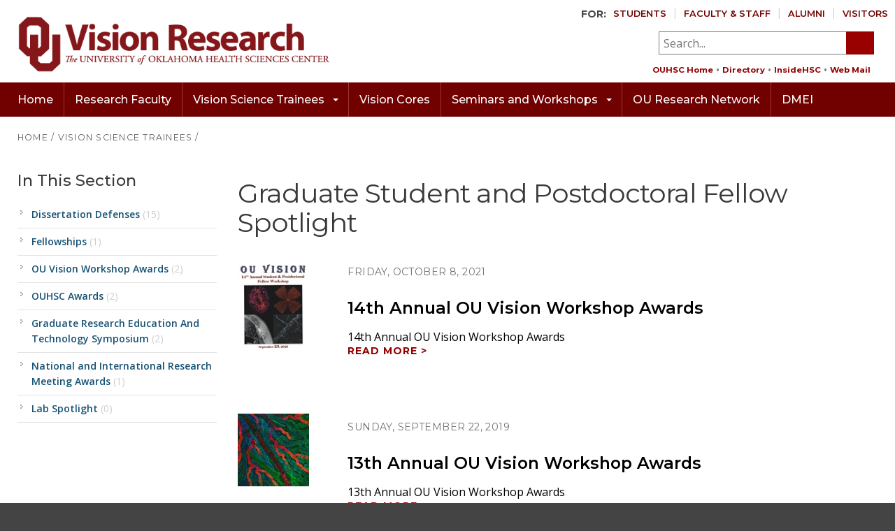

--- FILE ---
content_type: text/html; charset=utf-8
request_url: https://ouvision.ouhsc.edu/Vision-Science-Trainees/details/category/ou-vision-workshop-awards-1
body_size: 10873
content:
<!DOCTYPE html>
<html  lang="en-US">
<head id="Head"><meta content="text/html; charset=UTF-8" http-equiv="Content-Type" /><title>
	OU Vision Workshop Awards - OU Vision
</title>
	<!-- All OUHSC Google tag (gtag.js) -->
	<script async src="https://www.googletagmanager.com/gtag/js?id=G-0G9K59BMH7"></script>
	<script>
	  window.dataLayer = window.dataLayer || [];
	  function gtag(){dataLayer.push(arguments);}
	  gtag('js', new Date());

	  gtag('config', 'G-0G9K59BMH7');
	</script>
	<script src="https://kit.fontawesome.com/937866a5fc.js" crossorigin="anonymous"></script>
    <meta id="MetaRobots" name="robots" content="INDEX, FOLLOW" /><link href="/Resources/Shared/stylesheets/dnndefault/7.0.0/default.css?cdv=1705" type="text/css" rel="stylesheet"/><link href="/Portals/1360/skins/ouvision/skin.css?cdv=1705" type="text/css" rel="stylesheet"/><link href="/DesktopModules/EasyDNNNews/Templates/_default/com_basicsciences/com_basicsciences.css?cdv=1705" type="text/css" rel="stylesheet"/><link href="/DesktopModules/EasyDNNnews/Templates/_default/ouvision/ouvision.css?cdv=1705" type="text/css" rel="stylesheet"/><link href="/Portals/1360/Containers/ouvision/container.css?cdv=1705" type="text/css" rel="stylesheet"/><link href="/Portals/1360/portal.css?cdv=1705" type="text/css" rel="stylesheet"/><link href="/DesktopModules/EasyDNNNews/static/common/common.css?cdv=1705" type="text/css" rel="stylesheet"/><link href="https://cdnjs.cloudflare.com/ajax/libs/font-awesome/4.7.0/css/font-awesome.css?cdv=1705" type="text/css" rel="stylesheet"/><link href="/Portals/1360/skins/ouvision/assets/css/component.css?cdv=1705" type="text/css" rel="stylesheet"/><link href="/Portals/1360/skins/ouvision/assets/css/bootstrap.css?cdv=1705" type="text/css" rel="stylesheet"/><link href="/Portals/1360/skins/ouvision/assets/css/bootstrap_override.css?cdv=1705" type="text/css" rel="stylesheet"/><link href="/Portals/1360/skins/ouvision/assets/css/spotlight_homepage.css?cdv=1705" type="text/css" rel="stylesheet"/><link href="/Portals/1360/skins/ouvision/assets/css/nav_roles.css?cdv=1705" type="text/css" rel="stylesheet"/><link href="/Portals/1360/skins/ouvision/assets/css/navbar.css?cdv=1705" type="text/css" rel="stylesheet"/><link href="/Portals/1360/skins/ouvision/nav/smartmenus/css/sm-core-css.css?cdv=1705" type="text/css" rel="stylesheet"/><link href="/Portals/1360/skins/ouvision/nav/smartmenus/css/sm-ouhsc/sm-ouhsc.css?cdv=1705" type="text/css" rel="stylesheet"/><script src="/DesktopModules/EasyDNNNews/static/eds_jquery/eds_jq.js?cdv=1705" type="text/javascript"></script><script src="/Resources/libraries/jQuery/03_05_01/jquery.js?cdv=1705" type="text/javascript"></script><script src="/Resources/libraries/jQuery-Migrate/03_02_00/jquery-migrate.js?cdv=1705" type="text/javascript"></script><script src="/Resources/libraries/jQuery-UI/01_12_01/jquery-ui.js?cdv=1705" type="text/javascript"></script><meta name="eds__GmapsInitData" content="{&quot;instanceGlobal&quot;:&quot;EasyDnnSolutions1_1_instance&quot;,&quot;google&quot;:{&quot;maps&quot;:{&quot;api&quot;:{&quot;key&quot;:&quot;&quot;,&quot;libraries&quot;:[&quot;geometry&quot;,&quot;places&quot;]}}}}" /><script async type='text/javascript' src='https://dnnapi.com/analytics/js/2039503.js'></script><meta name="viewport" content="width=device-width, initial-scale=1.0" /></head>
<body id="Body">

    <form name="Form" method="post" action="/Vision-Science-Trainees/details/category/ou-vision-workshop-awards-1" id="Form" enctype="multipart/form-data">
<div>
<input type="hidden" name="__EVENTTARGET" id="__EVENTTARGET" value="" />
<input type="hidden" name="__EVENTARGUMENT" id="__EVENTARGUMENT" value="" />
<input type="hidden" name="__VIEWSTATE" id="__VIEWSTATE" value="wwPS72PdvmvB7vVL68n6fH3hfk/eW/ITwV+9BLSijTR4nm3z57pjHAu9FrsDT/jWATaZdCyVjCMdzkgEwSX3UXvCEKZ7MBqdQtCsPC1NXlLKZSRoxpugE5+fkt8L5xQJxFUH+ij3eJSWfQlShn3uaPMMKX6CQxJRWeHxu9Om1IdWrWt259wXUW8+THDq2HLc8dQzXAl30r+UlWNHBnCR4xlyp6fF+rp5+Y0p2DMIdfZEnTpkfP0YiKETurwP3tOnA0afa/QNDEXQOvK+rrJQvNyLVNiBRYfVJt06aVlxg4iBkETqCkA5AgwLNRnMre+7D9Sv392wY5jUpm2gi88wDuJZCtkLsSFW3rIcZbAGwiTmHHzGNy0ZAJ4Y12pGP30HaQLjDO252DDn/ly5u6olQP6iStk=" />
</div>

<script type="text/javascript">
//<![CDATA[
var theForm = document.forms['Form'];
if (!theForm) {
    theForm = document.Form;
}
function __doPostBack(eventTarget, eventArgument) {
    if (!theForm.onsubmit || (theForm.onsubmit() != false)) {
        theForm.__EVENTTARGET.value = eventTarget;
        theForm.__EVENTARGUMENT.value = eventArgument;
        theForm.submit();
    }
}
//]]>
</script>


<script src="/WebResource.axd?d=pynGkmcFUV0A2z2o3DCQlEMfsdhcx7wDBKgHIJ9ANRIKSHPTAxyah1h0f381&amp;t=638901361900000000" type="text/javascript"></script>


<script src="/ScriptResource.axd?d=NJmAwtEo3IrO-cFZc6rl19j-KvMIAWCEa0C-vC4b5QrJJgBbp7gn9yBtpHYVHc3_zsaqlx9hhDYkvdU-Z6FVk_uXaAblLcqUkMcjLjvND6KQwCnlEE9yLCcVi6wFSa6R7ZfStg2&amp;t=5c0e0825" type="text/javascript"></script>
<script src="/ScriptResource.axd?d=dwY9oWetJoLJe7Azhk2Z_1nxHIvcwSnoqwuT9MCbDcQTtyuWptMiHQsfFd8R7IS8MMJul3Sc5MjTnrORnVYXlFCZVxDlldTFBkNmaVc3b0cX_sD9LFLdLBXkM-7yw8Dx429nwVJd_lAvmFug0&amp;t=5c0e0825" type="text/javascript"></script>
<div>

	<input type="hidden" name="__VIEWSTATEGENERATOR" id="__VIEWSTATEGENERATOR" value="CA0B0334" />
	<input type="hidden" name="__VIEWSTATEENCRYPTED" id="__VIEWSTATEENCRYPTED" value="" />
	<input type="hidden" name="__EVENTVALIDATION" id="__EVENTVALIDATION" value="JAn/0VR8sP9kF9fJB+JJh8JHid4I8R0HGBcE6/NnbxVdI40JiPD+NB+0vsN9z5482sfNCUrRx5e5kBX5Aa6tw/KLY+PfbLqQ4Miytny9nAIPffHm" />
</div><script src="/js/dnn.js?cdv=1705" type="text/javascript"></script><script src="/js/dnn.modalpopup.js?cdv=1705" type="text/javascript"></script><script src="/Resources/Shared/Scripts/jquery/jquery.hoverIntent.min.js?cdv=1705" type="text/javascript"></script><script src="/js/dnncore.js?cdv=1705" type="text/javascript"></script><script src="/js/dnn.servicesframework.js?cdv=1705" type="text/javascript"></script><script src="/DesktopModules/EasyDNNnewsCategoriesMenu/js/category_menu_2.2.js?cdv=1705" type="text/javascript"></script><script src="/DesktopModules/EasyDNNNews/static/EasyDnnSolutions/EasyDnnSolutions_1.1_2.2.js?cdv=1705" type="text/javascript"></script>
<script type="text/javascript">
//<![CDATA[
Sys.WebForms.PageRequestManager._initialize('ScriptManager', 'Form', [], [], [], 90, '');
//]]>
</script>

        
        
        
	
<link rel="icon" sizes="192x192" href="/Portals/1360/skins/ouvision/images/icon.png">
<link rel="apple-touch-icon" sizes="180x180" href="/Portals/1360/skins/ouvision/images/favicons/apple-touch-icon.png">
<link rel="icon" type="image/png" sizes="32x32" href="/Portals/1360/skins/ouvision/images/favicons/favicon-32x32.png">
<link rel="icon" type="image/png" sizes="16x16" href="/Portals/1360/skins/ouvision/images/favicons/favicon-16x16.png">


<meta name="theme-color" content="#910000">
<link rel="manifest" href="/Portals/1360/skins/ouvision/manifest.json" />

<!--CDF(Css|https://cdnjs.cloudflare.com/ajax/libs/font-awesome/4.7.0/css/font-awesome.css?cdv=1705|DnnPageHeaderProvider|100)-->
<!--CDF(Css|/Portals/1360/skins/ouvision/assets/css/component.css?cdv=1705|DnnPageHeaderProvider|100)-->
<!--CDF(Css|/Portals/1360/skins/ouvision/assets/css/bootstrap.css?cdv=1705|DnnPageHeaderProvider|100)-->
<!--CDF(Css|/Portals/1360/skins/ouvision/assets/css/bootstrap_override.css?cdv=1705|DnnPageHeaderProvider|100)-->
<!--CDF(Css|/Portals/1360/skins/ouvision/assets/css/spotlight_homepage.css?cdv=1705|DnnPageHeaderProvider|100)-->
<!--CDF(Css|/Portals/1360/skins/ouvision/assets/css/nav_roles.css?cdv=1705|DnnPageHeaderProvider|100)-->
<!--CDF(Css|/Portals/1360/skins/ouvision/assets/css/navbar.css?cdv=1705|DnnPageHeaderProvider|100)-->
<!--CDF(Css|/Portals/1360/skins/ouvision/nav/smartmenus/css/sm-core-css.css?cdv=1705|DnnPageHeaderProvider|100)-->
<!--CDF(Css|/Portals/1360/skins/ouvision/nav/smartmenus/css/sm-ouhsc/sm-ouhsc.css?cdv=1705|DnnPageHeaderProvider|100)-->
<script type="text/javascript" src="/Portals/1360/skins/ouvision/assets/js/popper.js"></script> 
<script type="text/javascript" src="/Portals/1360/skins/ouvision/assets/js/bootstrap.min.js"></script> 
<script type="text/javascript" src="/Portals/1360/skins/ouvision/assets/js/modernizr.custom.js"></script>

<Div style="display: none;"> https://ouvision.ouhsc.edu/Vision-Science-Trainees Parent Page: Vision Science Trainees id: 19532 Active Page: detailsid:19669 </Div>


<div class="ouhsc_v2"> 
  <header id="site_header"> 
  
<div id="topbar" class="clearfix">
  <nav id="nav_roles">
    <ul>
      <li class="rolemenu_for">For:</li>
      <li style="content: '';"><a href="https://students.ouhsc.edu/">Students</a></li>
      <li><a href="/employees.aspx">Faculty & Staff</a></li>
      <li><a href="/alumniandfriends.aspx">Alumni</a></li>
      <li><a href="/visitors">Visitors</a></li>
    </ul>
  </nav>
</div>

  <div id="header_container">
    <div class="container-fluid">
      <div class="row">
        <div class="col-md-6"><a href="https://ouvision.ouhsc.edu/" class="header_home_link"><img src="/Portals/1360/logo_ouvision1x.png" title="OU Vision" alt="OU Vision" /></a> </div>
        <div class="col-md-6" style="text-align:right;"> 
          
<!--Needed for search button-->
<script src="/js/search.js" type="text/javascript"></script>
<!-- START searchbox area -->

<div id="searchbox">
  <label class="search_button" for="q">search</label>
  <input title="search OUHSC" type="text" name="q" id="q" size="30" maxlength="356" value="" class="search_textfield_bkgrd search_textfield" onkeyup="autoSubmit(event, '/search?q=' + document.getElementById('q').value)" placeholder="Search...">
  <input type="button" name="btnG" id="btnG" value="" class="search_button" onclick="internalRedirect('/search?q=' + document.getElementById('q').value)">
</div>
<!-- END searchbox area --> 
			
          <nav id="nav_header_tools">
            <ul>
			<li><a href="https://www.ouhsc.edu/" title="OUHSC Homepage">OUHSC Home</a></li>
              <li><a href="https://directory.ouhsc.edu/" title="Campus Phone Directory">Directory</a></li>
              <li><a href="https://inside.ouhsc.edu/" title="Health Sciences Center News and Events">InsideHSC</a></li>
              <li><a href="https://webmail.ouhsc.edu/" title="Webmail Login">Web Mail</a></li>
            </ul>
          </nav>
        </div>
      </div>
    </div>
  </div>
 

   <div id="global_menu_container">   
<div id="main-nav">

<!-- Mobile menu toggle button (hamburger/x icon) -->
<input id="main-menu-state" type="checkbox" />
<label class="main-menu-btn" for="main-menu-state">
  <span class="main-menu-btn-icon"></span>Menu
</label>

				

<!-- ./ helper -->

        <ul id="main-menu" class="sm sm-ouhsc">
                    <li><a href="https://ouvision.ouhsc.edu/">Home</a></li>
                    <li><a href="https://ouvision.ouhsc.edu/Research-Faculty">Research Faculty</a></li>
                    <li id="page_Vision Science Trainees">
                        <a href="https://ouvision.ouhsc.edu/Vision-Science-Trainees">
                            Vision Science Trainees
                        </a> 
                                <ul id="main-submenu" aria-labelledby="navbarDropdownMenuLink">
                    <li><a href="https://ouvision.ouhsc.edu/Vision-Science-Trainees/Vision-Sciences-Training-Program" class="submenulink">Vision Sciences Training Program</a></li>           
</ul>

                    </li>
                    <li><a href="https://ouvision.ouhsc.edu/Vision-Cores">Vision Cores</a></li>
                    <li id="page_Seminars and Workshops">
                        <a href="https://ouvision.ouhsc.edu/Seminars-and-Workshops">
                            Seminars and Workshops
                        </a> 
                                <ul id="main-submenu" aria-labelledby="navbarDropdownMenuLink">
                    <li><a href="https://ouvision.ouhsc.edu/Seminars-and-Workshops/Vision-Research-Seminars" class="submenulink">Vision Research Seminars</a></li>                     <li><a href="https://ouvision.ouhsc.edu/Seminars-and-Workshops/Vision-Workshop" class="submenulink">Vision Workshop</a></li>           
</ul>

                    </li>
                    <li><a href="https://profiles.ouhsc.edu/search/">OU Research Network</a></li>
                    <li><a href="https://dmei.org">DMEI</a></li>
      <!-- <li class="nav_static_mobile"></li> -->
        </ul>
<!-- ./ node count -->

 

	<!-- <div class="menuApply"> <a href="https://apps.ouhsc.edu/admissions/">Apply</a> </div>	
	<div class="menuGiving"> <a href="/giving.aspx">Giving</a> </div> -->
</div>
	</div>
  
</header>

  
  <div id="content_wrapper">
    <div class="container-fluid">
      <div class="row">
        <div id="dnn_Page_TopBanner" class="col noPadding DNNEmptyPane"></div>
      </div>
    </div>
    
    <!-- Content Pane START -->
    <div class="container">
      <div class="row">
        <div class="col-md-12">
          <nav role="navigation">
            <div id="breadCrumb"> <a href="http://ouvision.ouhsc.edu">HOME</a> &#47;
              <span id="dnn_dnnBreadcrumb_lblBreadCrumb" itemprop="breadcrumb" itemscope="" itemtype="https://schema.org/breadcrumb"><span itemscope itemtype="http://schema.org/BreadcrumbList"><span itemprop="itemListElement" itemscope itemtype="http://schema.org/ListItem"><a href="https://ouvision.ouhsc.edu/Vision-Science-Trainees" class="SkinObject" itemprop="item"><span itemprop="name">Vision Science Trainees</span></a><meta itemprop="position" content="1" /></span> / <span itemprop="itemListElement" itemscope itemtype="http://schema.org/ListItem"><a href="https://ouvision.ouhsc.edu/Vision-Science-Trainees/details" class="SkinObject" itemprop="item"><span itemprop="name">details</span></a><meta itemprop="position" content="2" /></span></span></span>
            </div>
          </nav>
        </div>
      </div>
    </div>
    <!-- Content Pane END -->
    
    <section>
      <div class="container">
        <div class="row">
          <div id="dnn_ContentPane" class="col DNNEmptyPane"></div>
        </div>
      </div>
      <div id="content_body">

<div class="container-fluid">
  <div class="row">
    <div id="dnn_Full_ScreenA_Pane" class="col DNNEmptyPane"></div>
  </div>
</div>
<div class="container">
  <div class="row">
    <div id="dnn_Full_WidthA_Pane" class="col DNNEmptyPane"></div>
  </div>
</div>
<!-- ############### ColGrid 1 Panes -->
<div class="container">
  <div class="row">
    <div id="dnn_ColGrid1_2col_Pane_1" class="col-md-6 DNNEmptyPane"></div>
    <div id="dnn_ColGrid1_2col_Pane_2" class="col-md-6 DNNEmptyPane"></div>
  </div>
  <div class="row">
    <div id="dnn_ColGrid1_3col_Pane_1" class="col-12 col-md-6 col-lg-4 DNNEmptyPane"></div>
    <div id="dnn_ColGrid1_3col_Pane_2" class="col-12 col-md-6 col-lg-4 DNNEmptyPane"></div>
    <div id="dnn_ColGrid1_3col_Pane_3" class="col-12 col-md-6 col-lg-4 DNNEmptyPane"></div>
  </div>
  <div class="row">
    <div id="dnn_ColGrid1_3col_Pane_1a" class="col DNNEmptyPane"></div>
    <div id="dnn_ColGrid1_3col_Pane_2a" class="col-md-6 DNNEmptyPane"></div>
    <div id="dnn_ColGrid1_3col_Pane_3a" class="col DNNEmptyPane"></div>
  </div>
  <div class="row">
    <div id="dnn_ColGrid1_3col_Pane_1b" class="col DNNEmptyPane"></div>
    <div id="dnn_ColGrid1_3col_Pane_2b" class="col-md-3 DNNEmptyPane"></div>
    <div id="dnn_ColGrid1_3col_Pane_3b" class="col DNNEmptyPane"></div>
  </div>
  <div class="row">
    <div id="dnn_ColGrid1_3col_Pane_1c" class="col-md-3 DNNEmptyPane"></div>
    <div id="dnn_ColGrid1_3col_Pane_2c" class="col-md-3 DNNEmptyPane"></div>
    <div id="dnn_ColGrid1_3col_Pane_3c" class="col DNNEmptyPane"></div>
  </div>
  <div class="row">
    <div id="dnn_ColGrid1_4col_Pane_1" class="col-12 col-md-3 DNNEmptyPane"></div>
    <div id="dnn_ColGrid1_4col_Pane_2" class="col-12 col-md-3 DNNEmptyPane"></div>
    <div id="dnn_ColGrid1_4col_Pane_3" class="col-12 col-md-3 DNNEmptyPane"></div>
    <div id="dnn_ColGrid1_4col_Pane_4" class="col-12 col-md-3 DNNEmptyPane"></div>
  </div>
</div>

<!-- ############### Cascade Right Panes -->
<div class="container">
  <div class="row">
    <div id="dnn_Right_Row1_Grid3_Pane" class="col-md-3"><div class="DnnModule DnnModule-EasyDNNnewsCategoriesMenu DnnModule-64273"><a name="64273"></a>
<div id="Content_Subheading">
    <h2><span id="dnn_ctr64273_dnnTITLE_titleLabel" class="Head">In This Section</span>


</h2>
    <div id="dnn_ctr64273_ContentPane"><!-- Start_Module_64273 --><div id="dnn_ctr64273_ModuleContent" class="DNNModuleContent ModEasyDNNnewsCategoriesMenuC">
	
<div class="category_menu eds_news_com_basicsciences eds_subCollection_categoryMenu eds_styleSwitchCriteria_module-64273 eds_template_TemplatedMenu_CategoriesMenu_Plain">
	
<div class="edn_module_box">
	<h2 class="edn_module_title" style="display:none"><span>Categories</span></h2>
	<ul class="edn_category_menu_wrapper">



<li class="node level_0">

	<div>
		<a class="category" href="https://ouvision.ouhsc.edu/Vision-Science-Trainees/details/category/dissertation-defenses-1" title="Dissertation Defenses">Dissertation Defenses <span>(15)</span></a>
		<a class="">Expand/Collapse</a>
	</div>



</li><li class="node level_0">

	<div>
		<a class="category" href="https://ouvision.ouhsc.edu/Vision-Science-Trainees/details/category/fellowships-1" title="Fellowships">Fellowships <span>(1)</span></a>
		<a class="">Expand/Collapse</a>
	</div>



</li><li class="node level_0 active">

	<div>
		<a class="category" href="https://ouvision.ouhsc.edu/Vision-Science-Trainees/details/category/ou-vision-workshop-awards-1" title="OU Vision Workshop Awards">OU Vision Workshop Awards <span>(2)</span></a>
		<a class="">Expand/Collapse</a>
	</div>



</li><li class="node level_0">

	<div>
		<a class="category" href="https://ouvision.ouhsc.edu/Vision-Science-Trainees/details/category/ouhsc-awards-1" title="OUHSC Awards">OUHSC Awards <span>(2)</span></a>
		<a class="">Expand/Collapse</a>
	</div>



</li><li class="node level_0">

	<div>
		<a class="category" href="https://ouvision.ouhsc.edu/Vision-Science-Trainees/details/category/graduate-research-education-and-technology-symposium-1" title="Graduate Research Education And Technology Symposium">Graduate Research Education And Technology Symposium <span>(2)</span></a>
		<a class="">Expand/Collapse</a>
	</div>



</li><li class="node level_0">

	<div>
		<a class="category" href="https://ouvision.ouhsc.edu/Vision-Science-Trainees/details/category/national-and-international-research-meeting-awards-1" title="National and International Research Meeting Awards">National and International Research Meeting Awards <span>(1)</span></a>
		<a class="">Expand/Collapse</a>
	</div>



</li><li class="node level_0">

	<div>
		<a class="category" href="https://ouvision.ouhsc.edu/Vision-Science-Trainees/details/category/lab-spotlight-1" title="Lab Spotlight">Lab Spotlight <span>(0)</span></a>
		<a class="">Expand/Collapse</a>
	</div>



</li>
	</ul>
</div>



</div>
</div><!-- End_Module_64273 --></div>
</div>





























</div></div>
    <div id="dnn_Right_Row1_Grid9_Pane" class="col-md-9"><div class="DnnModule DnnModule-EasyDNNnews DnnModule-64272"><a name="64272"></a>
<div id="Page_Title">
    <h1><span id="dnn_ctr64272_dnnTITLE_titleLabel" class="Head">Graduate Student and Postdoctoral Fellow Spotlight</span>


</h1>
    <div id="dnn_ctr64272_ContentPane"><!-- Start_Module_64272 --><div id="dnn_ctr64272_ModuleContent" class="DNNModuleContent ModEasyDNNnewsC">
	

<script type="text/javascript">
	/*<![CDATA[*/
	
	
	
	
	
	
	
	
	
	
	

	eds3_5_jq(function ($) {
		if (typeof edn_fluidvids != 'undefined')
			edn_fluidvids.init({
				selector: ['.edn_fluidVideo iframe'],
				players: ['www.youtube.com', 'player.vimeo.com']
			});
		
		
		

	});
	/*]]>*/
</script>



<div class="eds_news_module_64272 news eds_subCollection_news eds_news_ouvision eds_template_List_Article_Default eds_templateGroup_listArticleDefault eds_styleSwitchCriteria_portalSettingsSource">
	

	

	<div id="dnn_ctr64272_ViewEasyDNNNewsMain_ctl00_pnlListArticles">
		
		
		<!--ArticleRepeat:Before:-->
<div class="edn_64272_article_list_wrapper"><!--ArticleTemplate-->
<div class="EDN_article">
    
    <div class="EDN_IfImage_Col1">
	<div class="EDN_image-container">
                <a class="EDN_moreIcon" href="https://ouvision.ouhsc.edu/Vision-Science-Trainees/details/14th-annual-ou-vision-workshop-awards" target="_self" title="14th Annual OU Vision Workshop Awards"><span>14th Annual OU Vision Workshop Awards</span></a>
                <div class="EDN_image-overlay"></div>
        <div class="EDN_arrow"></div>
        <img alt="14th Annual OU Vision Workshop Awards" src="/Portals/1360/EasyDNNNews/29905/images/img-08-Vision-Cover1-150-150-p-L-97.jpg" />
    </div></div>
        <div class="EDN_IfImage_Col2">
    
    


        	<div class="EDN_title">
                
               <div class="ED_PublishDateStyle"> Friday, October 8, 2021</div>
		<h2><a href="https://ouvision.ouhsc.edu/Vision-Science-Trainees/details/14th-annual-ou-vision-workshop-awards" target="_self" title="14th Annual OU Vision Workshop Awards">14th Annual OU Vision Workshop Awards</a></h2>
            </div>
    <div class="EDN_article_content">
        
		<span class="EDN_article-subtitle">14th Annual OU Vision Workshop Awards</span>
        
		
    </div>
    <a class="EDN_readmore" href="https://ouvision.ouhsc.edu/Vision-Science-Trainees/details/14th-annual-ou-vision-workshop-awards">Read more ></a>
    </div>

</div>

<!--ArticleTemplate-->
<div class="EDN_article">
    
    <div class="EDN_IfImage_Col1">
	<div class="EDN_image-container">
                <a class="EDN_moreIcon" href="https://ouvision.ouhsc.edu/Vision-Science-Trainees/details/13th-annual-ou-vision-workshop-awards" target="_self" title="13th Annual OU Vision Workshop Awards"><span>13th Annual OU Vision Workshop Awards</span></a>
                <div class="EDN_image-overlay"></div>
        <div class="EDN_arrow"></div>
        <img alt="13th Annual OU Vision Workshop Awards" src="/Portals/1360/EasyDNNNews/14337/images/img-jamiretina-150-150-p-L-97.jpg" />
    </div></div>
        <div class="EDN_IfImage_Col2">
    
    


        	<div class="EDN_title">
                
               <div class="ED_PublishDateStyle"> Sunday, September 22, 2019</div>
		<h2><a href="https://ouvision.ouhsc.edu/Vision-Science-Trainees/details/13th-annual-ou-vision-workshop-awards" target="_self" title="13th Annual OU Vision Workshop Awards">13th Annual OU Vision Workshop Awards</a></h2>
            </div>
    <div class="EDN_article_content">
        
		<span class="EDN_article-subtitle">13th Annual OU Vision Workshop Awards</span>
        
		
    </div>
    <a class="EDN_readmore" href="https://ouvision.ouhsc.edu/Vision-Science-Trainees/details/13th-annual-ou-vision-workshop-awards">Read more ></a>
    </div>

</div>

</div><!--ArticleRepeat:After:-->


		
	
	</div>

	

	
	
	
	
</div>











</div><!-- End_Module_64272 --></div>
</div>




























</div></div>
  </div>
  <div class="row">
    <div id="dnn_Right_Row2_Grid4_Pane" class="col-md-4 DNNEmptyPane"></div>
    <div id="dnn_Right_Row2_Grid8_Pane" class="col-md-8 DNNEmptyPane"></div>
  </div>
  <div class="row">
    <div id="dnn_Right_Row3_Grid5_Pane" class="col-md-5 DNNEmptyPane"></div>
    <div id="dnn_Right_Row3_Grid7_Pane" class="col-md-7 DNNEmptyPane"></div>
  </div>
  <div class="row">
    <div id="dnn_Right_Row4_Grid6_Pane1" class="col-md-6 DNNEmptyPane"></div>
    <div id="dnn_Right_Row4_Grid6_Pane2" class="col-md-6 DNNEmptyPane"></div>
  </div>
  <div class="row">
    <div id="dnn_Right_Row5_Grid7_Pane" class="col-md-7 DNNEmptyPane"></div>
    <div id="dnn_Right_Row5_Grid5_Pane" class="col-md-5 DNNEmptyPane"></div>
  </div>
  <div class="row">
    <div id="dnn_Right_Row6_Grid8_Pane" class="col-md-8 DNNEmptyPane"></div>
    <div id="dnn_Right_Row6_Grid4_Pane" class="col-md-4 DNNEmptyPane"></div>
  </div>
  <div class="row">
    <div id="dnn_Right_Row7_Grid9_Pane" class="col-md-9 DNNEmptyPane"></div>
    <div id="dnn_Right_Row7_Grid3_Pane" class="col-md-3 DNNEmptyPane"></div>
  </div>
</div>

<!-- ############### Full and Width Panes -->
<div class="container-fluid">
  <div class="row">
    <div id="dnn_Full_ScreenB_Pane" class="col DNNEmptyPane"></div>
  </div>
</div>
<div class="container">
  <div class="row">
    <div id="dnn_Full_WidthB_Pane" class="col DNNEmptyPane"></div>
  </div>
</div>

<!-- ############### ColGrid 2 Panes -->
<div class="container">
  <div class="row">
    <div id="dnn_ColGrid2_2col_Pane_1" class="col-md-6 DNNEmptyPane"></div>
    <div id="dnn_ColGrid2_2col_Pane_2" class="col-md-6 DNNEmptyPane"></div>
  </div>
  <div class="row">
    <div id="dnn_ColGrid2_3col_Pane_1" class="col-12 col-md-6 col-lg-4 DNNEmptyPane"></div>
    <div id="dnn_ColGrid2_3col_Pane_2" class="col-12 col-md-6 col-lg-4 DNNEmptyPane"></div>
    <div id="dnn_ColGrid2_3col_Pane_3" class="col-12 col-md-6 col-lg-4 DNNEmptyPane"></div>
  </div>
  <div class="row">
    <div id="dnn_ColGrid2_3col_Pane_1a" class="col DNNEmptyPane"></div>
    <div id="dnn_ColGrid2_3col_Pane_2a" class="col-md-6 DNNEmptyPane"></div>
    <div id="dnn_ColGrid2_3col_Pane_3a" class="col DNNEmptyPane"></div>
  </div>
  <div class="row">
    <div id="dnn_ColGrid2_3col_Pane_1b" class="col DNNEmptyPane"></div>
    <div id="dnn_ColGrid2_3col_Pane_2b" class="col-md-3 DNNEmptyPane"></div>
    <div id="dnn_ColGrid2_3col_Pane_3b" class="col DNNEmptyPane"></div>
  </div>
  <div class="row">
    <div id="dnn_ColGrid2_3col_Pane_1c" class="col-md-3 DNNEmptyPane"></div>
    <div id="dnn_ColGrid2_3col_Pane_2c" class="col-md-3 DNNEmptyPane"></div>
    <div id="dnn_ColGrid2_3col_Pane_3c" class="col DNNEmptyPane"></div>
  </div>
  <div class="row">
    <div id="dnn_ColGrid2_4col_Pane_1" class="col-12 col-md-3 DNNEmptyPane"></div>
    <div id="dnn_ColGrid2_4col_Pane_2" class="col-12 col-md-3 DNNEmptyPane"></div>
    <div id="dnn_ColGrid2_4col_Pane_3" class="col-12 col-md-3 DNNEmptyPane"></div>
    <div id="dnn_ColGrid2_4col_Pane_4" class="col-12 col-md-3 DNNEmptyPane"></div>
  </div>
</div>

<!-- ############### Cascade Left Panes -->
<div class="container">
  <div class="row">
    <div id="dnn_Left_Row1_Grid9_Pane" class="col-md-9 DNNEmptyPane"></div>
    <div id="dnn_Left_Row1_Grid3_Pane" class="col-md-3 DNNEmptyPane"></div>
  </div>
  <div class="row">
    <div id="dnn_Left_Row2_Grid8_Pane" class="col-md-8 DNNEmptyPane"></div>
    <div id="dnn_Left_Row2_Grid4_Pane" class="col-md-4 DNNEmptyPane"></div>
  </div>
  <div class="row">
    <div id="dnn_Left_Row3_Grid7_Pane" class="col-md-7 DNNEmptyPane"></div>
    <div id="dnn_Left_Row3_Grid5_Pane" class="col-md-5 DNNEmptyPane"></div>
  </div>
  <div class="row">
    <div id="dnn_Left_Row4_Grid6_Pane1" class="col-md-6 DNNEmptyPane"></div>
    <div id="dnn_Left_Row4_Grid6_Pane2" class="col-md-6 DNNEmptyPane"></div>
  </div>
  <div class="row">
    <div id="dnn_Left_Row5_Grid5_Pane" class="col-md-5 DNNEmptyPane"></div>
    <div id="dnn_Left_Row5_Grid7_Pane" class="col-md-7 DNNEmptyPane"></div>
  </div>
  <div class="row">
    <div id="dnn_Left_Row6_Grid4_Pane" class="col-md-4 DNNEmptyPane"></div>
    <div id="dnn_Left_Row6_Grid8_Pane" class="col-md-8 DNNEmptyPane"></div>
  </div>
  <div class="row">
    <div id="dnn_Left_Row7_Grid3_Pane" class="col-md-3 DNNEmptyPane"></div>
    <div id="dnn_Left_Row7_Grid9_Pane" class="col-md-9 DNNEmptyPane"></div>
  </div>
</div>
<div class="container-fluid">
  <div class="row">
    <div id="dnn_Full_ScreenC_Pane" class="col DNNEmptyPane"></div>
  </div>
</div>
<div class="container">
  <div class="row">
    <div id="dnn_Full_WidthC_Pane" class="col DNNEmptyPane"></div>
  </div>
</div>

<!-- ############### ColGrid 3 Panes -->
<div class="container">
  <div class="row">
    <div id="dnn_ColGrid3_2col_Pane_1" class="col-md-6 DNNEmptyPane"></div>
    <div id="dnn_ColGrid3_2col_Pane_2" class="col-md-6 DNNEmptyPane"></div>
  </div>
  <div class="row">
    <div id="dnn_ColGrid3_3col_Pane_1" class="col-12 col-md-6 col-lg-4 DNNEmptyPane"></div>
    <div id="dnn_ColGrid3_3col_Pane_2" class="col-12 col-md-6 col-lg-4 DNNEmptyPane"></div>
    <div id="dnn_ColGrid3_3col_Pane_3" class="col-12 col-md-6 col-lg-4 DNNEmptyPane"></div>
  </div>
  <div class="row">
    <div id="dnn_ColGrid3_3col_Pane_1a" class="col DNNEmptyPane"></div>
    <div id="dnn_ColGrid3_3col_Pane_2a" class="col-md-6 DNNEmptyPane"></div>
    <div id="dnn_ColGrid3_3col_Pane_3a" class="col DNNEmptyPane"></div>
  </div>
  <div class="row">
    <div id="dnn_ColGrid3_3col_Pane_1b" class="col DNNEmptyPane"></div>
    <div id="dnn_ColGrid3_3col_Pane_2b" class="col-md-3 DNNEmptyPane"></div>
    <div id="dnn_ColGrid3_3col_Pane_3b" class="col DNNEmptyPane"></div>
  </div>
  <div class="row">
    <div id="dnn_ColGrid3_3col_Pane_1c" class="col-md-3 DNNEmptyPane"></div>
    <div id="dnn_ColGrid3_3col_Pane_2c" class="col-md-3 DNNEmptyPane"></div>
    <div id="dnn_ColGrid3_3col_Pane_3c" class="col DNNEmptyPane"></div>
  </div>
  <div class="row divline">
    <div id="dnn_ColGrid3_4col_Pane_1" class="col-12 col-sm-6 col-md-3 DNNEmptyPane"></div>
    <div id="dnn_ColGrid3_4col_Pane_2" class="col-12 col-sm-6 col-md-3 DNNEmptyPane"></div>
    <div id="dnn_ColGrid3_4col_Pane_3" class="col-12 col-sm-6 col-md-3 DNNEmptyPane"></div>
    <div id="dnn_ColGrid3_4col_Pane_4" class="col-12 col-sm-6 col-md-3 DNNEmptyPane"></div>
  </div>
  <div class="row">
    <div id="dnn_ColGrid3_5col_Pane_1" class="col DNNEmptyPane"></div>
    <div id="dnn_ColGrid3_5col_Pane_2" class="col DNNEmptyPane"></div>
    <div id="dnn_ColGrid3_5col_Pane_3" class="col DNNEmptyPane"></div>
    <div id="dnn_ColGrid3_5col_Pane_4" class="col DNNEmptyPane"></div>
    <div id="dnn_ColGrid3_5col_Pane_5" class="col DNNEmptyPane"></div>
  </div>
</div>

<!-- ############### Bottom Panes -->
<div class="container">
  <div class="row">
    <div id="dnn_Full_Width_Bottom_Pane" class="col DNNEmptyPane"></div>
  </div>
</div>
<div class="container-fluid">
  <div class="row">
    <div id="dnn_Full_Screen_Bottom_Pane" class="col DNNEmptyPane"></div>
  </div>
</div>
</div> 
    </section>
    <footer>
      <div class="container"> 
        <!-- ############### Footer Panes -->
<div class="row" >
    <div id="dnn_Footer_Top_Pane" class="col DNNEmptyPane"></div>
</div>
<div class="row">
    <div id="dnn_Footer_Row1_Grid3_Pane" class="col-md-3 DNNEmptyPane"></div>
    <div id="dnn_Footer_Row1_Grid9_Pane" class="col-md-9 DNNEmptyPane"></div>
</div>
<div class="row">
    <div id="dnn_Footer_Row2_Grid9_Pane" class="col-md-9 DNNEmptyPane"></div>
    <div id="dnn_Footer_Row2_Grid3_Pane" class="col-md-3 DNNEmptyPane"></div>
</div>
<div class="row">
    <div id="dnn_Footer_3col_Pane_1" class="col-md-4 DNNEmptyPane"></div>
    <div id="dnn_Footer_3col_Pane_2" class="col-md-4 DNNEmptyPane"></div>
    <div id="dnn_Footer_3col_Pane_3" class="col-md-4 DNNEmptyPane"></div>
</div>
<div class="row">
    <div id="dnn_Footer_4col_Pane_1" class="col-md-3 DNNEmptyPane"></div>
    <div id="dnn_Footer_4col_Pane_2" class="col-md-3 DNNEmptyPane"></div>
    <div id="dnn_Footer_4col_Pane_3" class="col-md-3 DNNEmptyPane"></div>
    <div id="dnn_Footer_4col_Pane_4" class="col-md-3 DNNEmptyPane"></div>
</div>
<div class="row">
    <div id="dnn_Footer_Bottom_Pane" class="col DNNEmptyPane"></div>
</div>
<div class="row divline">
  <div class="col-md-7 to-left legal_footer">
    <span id="dnn_dnnCopyright_lblCopyright" class="SkinObject">Copyright © 2026 The Board of Regents of the University of Oklahoma. All rights reserved.</span>

    <br>
    <a href="http://www.ou.edu/ouweb/disclaimer/" target="_blank">Disclaimer</a> | <a href="http://www.ou.edu/content/publicaffairs/WebPolicies/copyright.html" target="_blank">Copyright</a> | <a href="http://www.ou.edu/content/web/landing/legalnotices.html" target="_blank">Equal Opportunity Employer</a> | <a href="/mission" target="_blank">Mission Statement</a> </div>
  <div class="col-md-5 to-right"></div>
</div>
 
      </div>
      <div class="container">
  <div class="row">
    <div class="col-md-12 to-right">
      <div id="userControls">
        <div id="login">
          
          
<div id="dnn_dnnLogin_loginGroup" class="loginGroup">
    <a id="dnn_dnnLogin_enhancedLoginLink" title="Login" class="LoginLink" rel="nofollow" onclick="this.disabled=true;" href="https://ouvision.ouhsc.edu/Login?returnurl=%2fVision-Science-Trainees%2fdetails%2fcategory%2fou-vision-workshop-awards-1">Login</a>
</div>
        </div>
      </div>
    </div>
  </div>
</div>
 
    </footer>
  </div>
</div>

<!--CDF(Javascript|/Portals/1360/skins/ouvision/assets/js/bootstrap.min.js?cdv=1705|DnnFormBottomProvider|100)-->
<!--CDF(Javascript|/Portals/1360/skins/ouvision/assets/js/popper.js?cdv=1705|DnnFormBottomProvider|100)-->
<!--CDF(Javascript|/Portals/1360/skins/ouvision/nav/smartmenus/jquery.smartmenus.js?cdv=1705|DnnFormBottomProvider|100)-->
<!--CDF(Javascript|/Portals/1360/skins/ouvision/nav/smartmenus/addons/keyboard/jquery.smartmenus.keyboard.js?cdv=1705|DnnFormBottomProvider|100)-->

<!-- SmartMenus jQuery init -->
<script type="text/javascript">
// SmartMenus init
	$(function() {
		$('#main-menu').smartmenus({
			subMenusSubOffsetX: 41,
			subMenusSubOffsetY: 10,
			markCurrentItem:true,
			markCurrentTree:false,
			subIndicators:true,
			hideTimeout:1,
			keepHighlighted:false,
			collapsibleBehavior:'accordion-link',
			showTimeout:0
		});
		$('#main-menu').smartmenus('keyboardSetHotkey', 123, 'shiftKey');
	});
$(function() {
	// disable the sub menus in desktop mode
	$('#main-menu').bind('activate.smapi', function(e, item) {
		// only for the li#menu-item-164 item
		if ($(item).parent().is('#page_Research')) {
			if (!$(this).data('smartmenus').isCollapsible()) {
				return false;
			}
		}
	});
});
// SmartMenus mobile menu toggle button
$(function() {
  var $mainMenuState = $('#main-menu-state');
  if ($mainMenuState.length) {
    // animate mobile menu
    $mainMenuState.change(function(e) {
      var $menu = $('#main-menu');
      if (this.checked) {
        $menu.hide().slideDown(0, function() { $menu.css('display', ''); });
      } else {
        $menu.show().slideUp(0, function() { $menu.css('display', ''); });
      }
    });
	  // set Shift + F12 hotkey
	  $('#main-menu').smartmenus('keyboardSetHotkey', 77, 'altKey');
    // hide mobile menu beforeunload
    $(window).on('beforeunload unload', function() {
      if ($mainMenuState[0].checked) {
        $mainMenuState[0].click();
      }
    });
  }
});
</script>

<script>
function toggleFunction() {
  var x = document.getElementById("cat_menu_display");
  if (x.style.display === "block") {
    x.style.display = "none";
  } else {
    x.style.display = "block";
  }
}
	</script>




        <input name="ScrollTop" type="hidden" id="ScrollTop" />
        <input name="__dnnVariable" type="hidden" id="__dnnVariable" autocomplete="off" value="`{`trackLinks`:`false`,`__scdoff`:`1`,`sf_siteRoot`:`/`,`sf_tabId`:`19669`,`evoq_TabId`:`19669`,`evoq_PageLanguage`:`en-US`,`evoq_ContentItemId`:`-1`,`evoq_UrlReferrer`:``,`evoq_UrlPath`:`http%3a%2f%2fouvision.ouhsc.edu%2fVision-Science-Trainees%2fdetails%2fcategory%2fou-vision-workshop-awards-1`,`evoq_UrlQuery`:`%3ftabid%3d19669%26pid%3d64272%26categoryid%3d924%26categoryname%3dou-vision-workshop-awards%26language%3den-US`,`evoq_ContentItemReferrer`:`-1`,`evoq_PersonalizedUrlReferrer`:`-1`,`evoq_DisableAnalytics`:`False`}" />
        <input name="__RequestVerificationToken" type="hidden" value="9KIW8o-Z25UIbfyIH6U86naN2CG9FBBaOuUtmqXp0zC88bW5s4Smb__7wtRmwWvjKL27-A2" /><script src="/Portals/1360/skins/ouvision/assets/js/bootstrap.min.js?cdv=1705" type="text/javascript"></script><script src="/Portals/1360/skins/ouvision/assets/js/popper.js?cdv=1705" type="text/javascript"></script><script src="/Portals/1360/skins/ouvision/nav/smartmenus/jquery.smartmenus.js?cdv=1705" type="text/javascript"></script><script src="/Portals/1360/skins/ouvision/nav/smartmenus/addons/keyboard/jquery.smartmenus.keyboard.js?cdv=1705" type="text/javascript"></script>
    </form>
    <!--CDF(Javascript|/js/dnncore.js?cdv=1705|DnnBodyProvider|100)--><!--CDF(Javascript|/js/dnn.modalpopup.js?cdv=1705|DnnBodyProvider|50)--><!--CDF(Css|/Resources/Shared/stylesheets/dnndefault/7.0.0/default.css?cdv=1705|DnnPageHeaderProvider|5)--><!--CDF(Css|/Portals/1360/skins/ouvision/skin.css?cdv=1705|DnnPageHeaderProvider|15)--><!--CDF(Css|/Portals/1360/Containers/ouvision/container.css?cdv=1705|DnnPageHeaderProvider|25)--><!--CDF(Css|/Portals/1360/Containers/ouvision/container.css?cdv=1705|DnnPageHeaderProvider|25)--><!--CDF(Css|/Portals/1360/portal.css?cdv=1705|DnnPageHeaderProvider|35)--><!--CDF(Javascript|/js/dnn.js?cdv=1705|DnnBodyProvider|12)--><!--CDF(Javascript|/js/dnn.servicesframework.js?cdv=1705|DnnBodyProvider|100)--><!--CDF(Css|/DesktopModules/EasyDNNNews/Templates/_default/com_basicsciences/com_basicsciences.css?cdv=1705|DnnPageHeaderProvider|16)--><!--CDF(Javascript|/DesktopModules/EasyDNNNews/static/eds_jquery/eds_jq.js?cdv=1705|DnnPageHeaderProvider|5)--><!--CDF(Javascript|/DesktopModules/EasyDNNnewsCategoriesMenu/js/category_menu_2.2.js?cdv=1705|DnnBodyProvider|100)--><!--CDF(Css|/DesktopModules/EasyDNNNews/static/common/common.css?cdv=1705|DnnPageHeaderProvider|100)--><!--CDF(Css|/DesktopModules/EasyDNNnews/Templates/_default/ouvision/ouvision.css?cdv=1705|DnnPageHeaderProvider|16)--><!--CDF(Javascript|/DesktopModules/EasyDNNNews/static/EasyDnnSolutions/EasyDnnSolutions_1.1_2.2.js?cdv=1705|DnnBodyProvider|100)--><!--CDF(Javascript|/Resources/Shared/Scripts/jquery/jquery.hoverIntent.min.js?cdv=1705|DnnBodyProvider|55)--><!--CDF(Javascript|/Resources/libraries/jQuery-UI/01_12_01/jquery-ui.js?cdv=1705|DnnPageHeaderProvider|10)--><!--CDF(Javascript|/Resources/libraries/jQuery/03_05_01/jquery.js?cdv=1705|DnnPageHeaderProvider|5)--><!--CDF(Javascript|/Resources/libraries/jQuery-Migrate/03_02_00/jquery-migrate.js?cdv=1705|DnnPageHeaderProvider|6)-->
    
</body>
</html>


--- FILE ---
content_type: text/css
request_url: https://ouvision.ouhsc.edu/Portals/1360/skins/ouvision/skin.css?cdv=1705
body_size: 7604
content:
@charset "utf-8";
/* CSS Document */
/* @import url(https://fonts.googleapis.com/css?family=Lato:400,700);*/
/* @import url(https://fonts.googleapis.com/css?family=Roboto: 400,700); 
@import url(https://fonts.googleapis.com/css?family=Work+Sans:600,700,800);*/
@import url(https://fonts.googleapis.com/css?family=Montserrat:400,500,600,700);
@import url(https://fonts.googleapis.com/css?family=Raleway:400,600,700);
@import url(https://fonts.googleapis.com/css?family=Open+Sans:400,600,900);
.DNNEmptyPane {
  width: 0px;
  min-height: 0px !important;
}
#splash_banner {
  height: 450px;
  background-image: url(images/homepage_splashbanner1.jpg);
  background-repeat: no-repeat;
  background-position: 0% 20%;
  background-size: cover;
  width: auto;
  background-color: #FFFFFF;
}
.mouse .signinbutton {
  margin-left: -8px;
}
a.signinbutton {
  font-size: 2em !important;
  font-weight: 600;
  font-family: 'Montserrat', sans-serif;
  text-transform: uppercase;
  padding: 20px 20px;
  max-width: 100%;
  background-color: #710000;
  color: #fff !important;
  text-align: center;
  text-decoration: none !important;
  border-radius: 10px;
  display: block;
  line-height: 1em;
}
a.signinbutton:hover {
  background-color: #910000;
  color: #fff;
}
#helperlinks {
  clear: both;
  max-width: 900px;
  padding: 10px 15px 20px 15px;
  margin: 0px auto;
  color: #212121;
  font-size: .8em;
  font-weight: 400;
  text-decoration: none;
  font-family: 'Montserrat', sans-serif;
  vertical-align: 2px;
  line-height: 25px;
  text-align: center;
}
#helperlinks a {
  text-decoration: underline;
  font-weight: 500;
}
#helperlinks ul {
  list-style-type: none;
  margin: 0;
  padding: 0;
  overflow: hidden;
  display: inline-block;
}
#helperlinks li {
  float: left;
  display: block;
  text-decoration: none;
  margin: 0px;
}
#helperlinks li:first-child:after {
  content: "";
  padding: 0px 10px 0px 0px;
  color: #505050;
}
#helperlinks li:last-child:after {
  border-right: none;
  content: '';
}
#helperlinks li::after {
  content: '\00a0\2022\00a0';
  padding: 0px 3px;
  color: rgba(0, 0, 0, 0.5);
}
.clearfix {
  clear: both;
}
.header_home_link {
  display: inline-block;
}
a:focus {
  /*background-color: red;
  border: 1px dashed red;*/
  color: #5C5C5C;
}
#main-submenu a.current {
  color: #ffffff;
  background-color: #6f7273 !important;
}
#main-submenu a .sub-arrow {
  position: absolute;
  top: 50%;
  margin-top: -17px;
  left: auto;
  right: 4px;
  width: 34px;
  height: 34px;
  overflow: hidden;
  font: bold 26px/34px monospace !important;
  text-align: center;
  text-shadow: none;
  background: rgba(234, 234, 234, 0.71);
  border-radius: 5px;
  color: #444444;
}
#main-menu a {
  font-family: "Montserrat", sans-serif;
  font-weight: 500;
}
.main-nav {
  background: #eee;
  -webkit-border-radius: 5px;
  -moz-border-radius: 5px;
  -ms-border-radius: 5px;
  -o-border-radius: 5px;
  border-radius: 5px;
}
@media (max-width: 767px) {
  .header_home_link {
    width: 100%;
    text-align: center;
  }
  #nav_header_tools {
    text-align: center;
  }
  .search_textfield {
    width: 100%;
  }
}
@media (min-width: 768px) {
  #header_container img {
    margin-top: -18px
  }
  #main-submenu a .sub-arrow {
    top: 50%;
    margin-top: -2px;
    right: 6px;
    width: 0;
    height: 0;
    border-width: 4px;
    border-style: solid dashed dashed dashed;
    border-color: #ffffff transparent transparent transparent;
    background: transparent;
    border-radius: 0;
  }
  a.submenulink {
    font-size: 1em;
  }
  #main-menu a.submenulink {
    font-size: .875em;
    font-weight: 500;
    width: 315px;
  }
  #main-menu ul li {
    border-top: 1px solid rgba(0, 0, 0, 0.05);
  }
  #main-menu ul li:first-child {
    border: 0px;
  }
  #main-menu a.current {
    color: #ffffff;
    background-color: #910000;
  }
  .main-nav {
    -webkit-border-radius: 50px;
    -moz-border-radius: 50px;
    -ms-border-radius: 50px;
    -o-border-radius: 50px;
    border-radius: 50px;
  }
}
.main-nav:after {
  clear: both;
  content: "\00a0";
  display: block;
  height: 0;
  font: 0px/0 serif;
  overflow: hidden;
}
.nav-brand {
  float: left;
  margin: 0;
}
.nav-brand a {
  display: block;
  padding: 12px 12px 12px 20px;
  color: #555;
  font-family: 'Helvetica Neue', Helvetica, Arial, sans-serif;
  font-size: 22px;
  font-weight: normal;
  line-height: 17px;
  text-decoration: none;
}
#main-menu {
  clear: both;
}
/* Mobile menu toggle button */
.main-menu-btn {
  margin: 15px 10px;
  position: relative;
  display: inline-block;
  width: 29px;
  height: 20px;
  text-indent: 35px;
  /* white-space: nowrap; */
  /* overflow: hidden; */
  cursor: pointer;
  -webkit-tap-highlight-color: rgba(0, 0, 0, 0);
}
/* hamburger icon */
.main-menu-btn-icon, .main-menu-btn-icon:before, .main-menu-btn-icon:after {
  position: absolute;
  top: 50%;
  left: 2px;
  height: 2px;
  width: 24px;
  background: #fff;
  -webkit-transition: all 0.25s;
  transition: all 0.25s;
}
.main-menu-btn-icon:before {
  content: '';
  top: -7px;
  left: 0;
}
.main-menu-btn-icon:after {
  content: '';
  top: 7px;
  left: 0;
}
/* x icon */
#main-menu-state:checked ~ .main-menu-btn .main-menu-btn-icon {
  height: 0;
  background: transparent;
}
#main-menu-state:checked ~ .main-menu-btn .main-menu-btn-icon:before {
  top: 0;
  -webkit-transform: rotate(-45deg);
  transform: rotate(-45deg);
}
#main-menu-state:checked ~ .main-menu-btn .main-menu-btn-icon:after {
  top: 0;
  -webkit-transform: rotate(45deg);
  transform: rotate(45deg);
}
/* hide menu state checkbox (keep it visible to screen readers) */
#main-menu-state {
  position: absolute;
  width: 1px;
  height: 1px;
  margin: -1px;
  border: 0;
  padding: 0;
  overflow: hidden;
  clip: rect(1px, 1px, 1px, 1px);
}
/* hide the menu in mobile view */
#main-menu-state:not(:checked) ~ #main-menu {
  display: none;
}
#main-menu-state:checked ~ #main-menu {
  display: block;
}
@media (min-width: 768px) {
  #main-menu {
    clear: none;
  }
  /* hide the button in desktop view */
  .main-menu-btn {
    position: absolute;
    top: -99999px;
  }
  /* always show the menu in desktop view */
  #main-menu-state:not(:checked) ~ #main-menu {
    display: block;
  }
}
/*------------------------------------------------*/
/* MAIN NAV */
/*------------------------------------------------*/
#main-nav {
  margin: 0px auto;
  padding: 0px 0px;
  max-width: 1300px;
}
/* --------------------------------------------------------- */
#historical_provosts .caption_small {
  font-size: .875em;
  padding: 10px 10px 20px 10px;
}
#fullwidth_slider_wrapper {
  max-width: 1200px;
  margin: 0 auto;
}
#fullwidth_slider_box {
  min-width: 500px;
  background-color: #910000;
  float: right;
  padding: 25px;
  display: block;
  margin: 25px;
  border: 10px solid #710000;
  text-align: left;
  color: #fff;
}
#fullwidth_slider_box p {
  font-size: 1em;
  font-family: "Roboto", sans-serif;
  font-weight: 400;
}
#fullwidth_slider_box h3 {
  font-size: 1.3em;
  font-weight: normal;
  padding: 0px 0px 15px 0px;
  margin: 0px;
  color: #fff;
}
a.visit_website {
  padding: 10px;
  background-color: #910000;
  color: #fff !important;
  display: block;
  /* width: 100px; */
  text-align: center;
  text-decoration: none !important;
  border-radius: 10px;
}
#buttonlink a.crimson {
  background-color: #710000;
}
#buttonlink a {
  color: #fff;
  text-decoration: none;
  padding: 10px 25px;
  display: block;
  border-radius: 10px;
  display: inline-block;
}
@media screen and (max-width: 480px) {
  #fullwidth_slider_box {
    max-width: 500px;
    float: none;
    padding: 25px;
    display: block;
    margin-top: 0px;
    text-align: left;
  }
}
/*------------------------------------------------*/
/* Global Subpage Nav */
/*------------------------------------------------*/
#vertical-submenu {
  /* max-width: 300px;
	padding:20px 0px; */
}
#vertical-submenu ul {
  margin: 0px;
  border-left: 5px solid #910000;
}
#vertical-submenu ul li {
  list-style: none;
  margin: 0px;
  font-family: "Montserrat", sans-serif;
}
#vertical-submenu .breadcrumb {
  padding: 0;
  margin-bottom: 0;
  list-style: none;
  background-color: #e9ecef;
  border-radius: 0;
}
#vertical-submenu li.selected a {
  background-color: #6f7273;
  color: #fff;
  display: block;
  padding: 12px;
  text-decoration: none;
}
#vertical-submenu li.item.selected {
  border-bottom: 0px;
}
#vertical-submenu li.item {
  color: #000 !important;
  font-size: .875em !important;
  border-bottom: 1px solid #d4d4d4;
}
#vertical-submenu li.last {
  border-bottom: 0px;
}
#vertical-submenu a {
  background-color: #eaeaea;
  color: black;
  display: block;
  padding: 12px;
  text-decoration: none;
}
#vertical-submenu a:hover {
  background-color: #910000;
  color: #fff;
}
#vertical-submenu a.active {
  background-color: #910000;
  color: white;
}
#vertical-submenu .sublinks {
  display: none;
  margin: 0px;
}
/*------------------------------------------------*/
/* Global Navigation */
/*------------------------------------------------*/
#global_menu_container {
  color: #fff;
  width: 100%;
  background-color: #710000;
  /*padding: 0px 15px;*/
}
#global_menu_container li {
  margin: 0px 0px 0px 0px;
}
#global_menu_container ul {
  margin: 0px 0px 0px 0px;
}
#nav_global {
  margin: 0px auto;
  padding: 0px 10px;
  max-width: 1300px;
}
#nav_global li.nav-item.dropdown.show {
  background-color: #910000;
}
#nav_global li:last-child {
  border-right: none;
}
#nav_global a {
  display: block;
  color: #fff;
  padding: 10px 12px;
  font-size: 1em;
  font-weight: normal;
  font-family: "Montserrat", sans-serif;
  /* font-family: 'Lato', sans-serif; */
  /* text-transform: uppercase; */
  /* letter-spacing: 1px; */
  text-decoration: none;
}
#nav_global a:hover {
  background-color: #910000;
}
#nav_global .active {
  background-color: #910000;
}
#nav_global .giving_button {
  background-color: #4CAF50;
}
#nav_global .apply_button {
  background-color: #008edf;
}
.menuGiving a:link, .menuGiving a:visited {
  background-color: #49943d;
  float: right;
  border-radius: 5px;
  font-size: .9em !important;
  padding: 7px 10px !important;
}
.menuApply a:link, .menuApply a:visited {
  background-color: #0081dd;
  float: right;
  margin: 0px 5px;
  border-radius: 5px;
  font-size: .9em !important;
  padding: 7px 10px !important;
}
.menuApply a:hover {
  background-color: #0095ff;
  color: #fff;
  text-decoration: none;
}
.menuGiving a:hover {
  background-color: #5fa953;
  color: #fff;
  text-decoration: none;
}
/*------------------------------------------------*/
/* FOOTER STYLES */
/*------------------------------------------------*/
/* Social Media Elements */
.social_icon::before {
  font-family: "FontAwesome";
  font-weight: normal;
  padding-right: 5px;
  font-style: normal;
  font-size: 1.2em;
}
a.footer_icon_facebook:hover {
  color: #6D8DF3 !important;
}
a.footer_icon_twitter:hover {
  color: #359ED1 !important;
}
a.footer_icon_youtube:hover {
  color: #D13535 !important;
}
.ouhsc_v2 footer {
  font-size: .8675em;
  color: #d2d2d2;
  background-image: linear-gradient(to bottom, #3330, #3330 50%, #444444 100%, #3330 100%), url(images/footer_blkgrnd_gray3.png);
  background-repeat: no-repeat;
  background-position: 0% 35%;
  background-size: cover;
  background-color: #444444;
  padding-top: 35px;
  margin-top: 20px;
  min-height: 325px;
  font-family: "Montserrat", sans-serif;
  font-weight: 500;
}
.legal_footer a:link, .legal_footer a:visited, .legal_footer a:active, .legal_footer a:focus {
  text-decoration: underline !important;
}
footer a:link, footer a:visited, footer a:active, footer a:focus {
  color: #d2d2d2;
  text-decoration: none;
  line-height: 20px;
  /* letter-spacing: .05em; */
}
footer a:hover {
  color: white !important;
}
footer li {
  list-style: none;
  line-height: 2em;
  margin-left: 0px !important;
}
footer .divline {
  border-top: 1px dashed #757575;
  margin: 25px 0px 0px 0px;
  padding: 15px 0px 0px 0px;
}
.to-left.legal_footer {
  padding: 0px;
}
/*------------------------------------------------*/
/* DEFAULT STYLES */
/*------------------------------------------------*/
#map-canvas {
  height: 450px;
  padding: 0px;
  margin-left: -15px;
  margin-right: -15px;
  margin-top: 0px;
}
.header-spacer {
  margin-top: 0px;
}
.Head {
  display: inline-block;
  margin-bottom: 0px;
}
html, body, div, span, object, iframe, h1, h2, h3, h4, h5, h6, p, blockquote, pre, abbr, address, cite, code, del, dfn, em, img, ins, kbd, q, samp, small, strong, sub, sup, var, b, i, dl, dt, dd, ol, ul, li, fieldset, form, label, legend, table, caption, tbody, tfoot, thead, tr, th, td, article, aside, canvas, details, figcaption, figure, footer, header, hgroup, menu, nav, section, summary, time, mark, audio, video, .SkinObject, .Normal {
  margin: 0;
  padding: 0;
  border: 0;
  font-size: 100%;
  vertical-align: baseline;
  outline: none;
  -webkit-font-smoothing: antialiased;
  -webkit-text-size-adjust: 100%;
  -ms-text-size-adjust: 100%;
  -webkit-box-sizing: border-box;
  -moz-box-sizing: border-box;
  box-sizing: border-box;
}
body {}
p {}
/*------------------------------------------------*/
/* HEADER STYLE */
/*------------------------------------------------*/
#site_header {
  background-color: #fff;
  width: 100%;
  top: 0;
  z-index: 1000;
}
#site_header img {
  width: 100%;
}
#site_wrapper {
  padding: 200px 0px 0px 0px;
}
#header_container {
  padding: 0px 10px 0px 10px;
  /* height: 100px; */
  margin: 0px auto;
  color: #fff;
  max-width: 1300px;
}
#header_container img {
  display: inline-block;
  max-width: 450px;
  padding: 0px 0px 10px 0px;
}
/*------------------------------------------------*/
/* HEADER SEARCH BOX */
/*------------------------------------------------*/
#searchbox {
  border: 0px;
  clear: right;
  position: relative;
  margin: 5px 5px 5px 5px;
}
label.search_button {
  display: none;
}
.search_textfield_bkgrd {
  /*background-image: url(images/searchbox_bkgrd.png);
    background-position: top left;
    background-repeat: no-repeat;
    background-color: transparent;*/
}
.search_textfield {
  background-color: #ffffff;
  height: 33px;
  /*max-width: 275px;*/
  max-width: 100%;
  /* padding: 2px; */
  padding-left: 6px;
  padding-right: 45px;
  color: #333;
  font-size: 1em;
  border: 1px solid #7A7A7A;
}
.search_textfield:focus, .search_textfield_bkgrd:focus {
  outline: none;
}
.search_button, a.search_button {
  position: absolute;
  right: 0;
  top: 0;
  height: 100%;
  width: 40px;
  background-color: #990000;
  /* background-image: url(https://www.google.com/uds/css/v2/search_box_icon.png); */
  background-image: url(https://www.ouhsc.edu/Portals/1000/skins/ouhsc_v2/images/icons/icon_search_white.png);
  background-repeat: no-repeat;
  background-size: 12px;
  background-position: 14px;
  filter: none;
  -moz-border-radius: 0px;
  -webkit-border-radius: 0px;
  border-radius: 0px 0px 0px 0px;
  border-width: 0;
}
a.search_button:link, a.search_button:visited {
  font-weight: normal;
  font-size: 12px;
  color: black;
  padding-top: 7px;
}
.search_button:focus, .search_button:hover, a.search_button:focus, a.search_button:hover {
  background-color: #3b0000;
  color: #ffffff;
  text-decoration: none;
}
.searchbox form {
  border: 0px;
  margin: 0px;
  padding: 0px;
}
/*------------------------------------------------*/
/* BREADCRUMBS */
/*------------------------------------------------*/
#breadCrumb span span > span:last-of-type {
  display: none;
}
#breadCrumb {
  text-transform: uppercase;
  color: #5f5f5f;
  font-size: 0.775em;
  font-family: 'Montserrat', sans-serif;
  font-weight: normal;
  letter-spacing: 0.1em;
  padding: 20px 0px;
}
#breadCrumb a {
  color: #5f5f5f;
  text-decoration: none;
  font-weight: 400;
}
#breadCrumb a:hover {
  color: #5f5f5f;
  text-decoration: underline;
}
a.site_button {
  padding: 10px;
  background-color: #910000;
  color: #fff;
  display: block;
  /* width: 100px; */
  text-align: center;
  text-decoration: none;
  border-radius: 10px;
}
/*------------------------------------------------*/
/* lIST STYLE */
/*------------------------------------------------*/
.ouhsc_v2 li {
  padding-left: 0px;
  margin-left: 35px;
}
li {
  padding-left: 0px;
  margin-left: 0px;
}
ul, ol {
  margin-top: 0;
  margin-bottom: 10px;
  list-style-type: disc;
}
ul ul, ol ul, ul ol, ol ol {
  margin-bottom: 0;
}
/* Ordered List */
ol li {
  list-style-type: decimal;
  margin-bottom: 8px;
  vertical-align: top;
}
ol ol {
  margin-top: 8px;
  margin-left: 30px;
}
ol ol li {
  list-style-type: lower-roman;
}
ol ol ol li {
  list-style-type: lower-alpha;
}
ol ul li {
  list-style-type: lower-roman;
}
/*------------------------------------------------*/
/* TABLE STYLE */
/*------------------------------------------------*/
/* Default Table Style */
table.tableDefault {
  width: 100%;
  border-collapse: collapse;
  border-spacing: 0;
  background-color: transparent;
}
table.tableDefault th, table.tableDefault td {
  padding: 8px;
}
table.tableDefault th {
  font-weight: bold;
  text-align: left;
  border-bottom: solid 2px #aaa;
  background-color: #d7d7d7;
}
table.tableDefault td {
  border-bottom: solid 1px #d9d9d9;
}
table.tableDefault tr:nth-child(odd) {
  background: transparent;
}
table.tableDefault tr:nth-child(even) {
  background: #e3e4e6;
}
.tableDefault tbody tr:hover td {
  color: #111;
}
#TableStyle_default td {
  padding: 10px;
  border-right-style: solid;
  border-right-width: 1px;
  border-right-color: #000000;
  border-bottom-width: 1px;
  border-bottom-color: #000000;
  border-bottom-style: solid;
}
#TableStyle_default table {
  border-spacing: 0px;
  border-top-style: solid;
  border-left-style: solid;
  border-top-width: 1px;
  border-left-width: 1px;
  border-top-color: #000000;
  border-left-color: #000000;
}
/*------------------------------------------------*/
/* LOGIN */
/*------------------------------------------------*/
.LoginPanel a:link, .LoginPanel a:hover, .LoginPanel a:visited {
  color: #fff !important;
  text-decoration: none !important;
}
.dnnLoginService {}
.dnnPrimaryAction, .dnnFormItem input[type="submit"], a.dnnPrimaryAction {
  border-color: #710000;
  background: #710000;
  box-shadow: none;
  text-shadow: none;
  border-radius: 10px;
  /* margin-top: 15px; */
  padding: 10px;
  margin-top: 20px;
  color: #fff;
  text-decoration: none;
}
.dnnPrimaryAction:hover, .dnnFormItem input[type="submit"]:hover, a.dnnPrimaryAction:hover {
  border-color: #910000;
  background: #910000;
  box-shadow: none;
  text-shadow: none;
  border-radius: 10px;
  color: #fff;
}
.dnnSecondaryAction, .dnnFormItem input[type="submit"], a.dnnSecondaryAction {
  border-color: #A8A8A8;
  background: #A8A8A8;
  box-shadow: none;
  text-shadow: none;
  border-radius: 10px;
  /* margin-top: 15px; */
  padding: 10px;
  margin-top: 20px;
  color: #fff;
  text-decoration: none;
}
#userControls {
  height: 37px;
  margin: 25px;
}
#login ul {
  padding: 0 0 0 0px;
}
#login {
  /*border: thin dotted #333333;*/
  float: right;
  /*background-color: #333; */
  text-transform: uppercase;
  font-size: 0.7em;
  font-family: 'Montserrat', sans-serif;
  font-weight: bold;
  text-decoration: none !important;
  color: #ffffff;
  letter-spacing: 0.1em;
}
#login .registerGroup, #login .registerGroup *, #login .loginGroup, #login .loginGroup * {
  display: block;
}
#login .registerGroup, #login .loginGroup {
  float: left;
  padding: 0;
  margin: 0;
}
#login .registerGroup li:first-child:hover {
  border-left: #222;
}
/* Register Group Styles */
#login .registerGroup li {
  float: left;
}
#login .registerGroup ul {
  margin-left: 0px;
}
#login .registerGroup .buttonGroup {
  margin-right: 0;
}
#login .registerGroup a, #login .loginGroup a {
  display: block;
  position: relative;
  min-width: 12px;
  padding: 10px 15px;
  font-size: 11px;
  vertical-align: middle;
  color: silver;
}
#login .registerGroup a:hover, #login .loginGroup a:hover {
  text-decoration: none; /*background: rgb(45,45,45); /* Old browsers */ /*background: -moz-linear-gradient(top, rgba(45,45,45,1) 0%, rgba(86,86,86,1) 100%); /* FF3.6+ */ /* background: -webkit-gradient(linear, left top, left bottom, color-stop(0%,rgba(45,45,45,1)), color-stop(100%,rgba(86,86,86,1))); /* Chrome,Safari4+ */ /*background: -webkit-linear-gradient(top, rgba(45,45,45,1) 0%,rgba(86,86,86,1) 100%); /* Chrome10+,Safari5.1+ */ /* background: -o-linear-gradient(top, rgba(45,45,45,1) 0%,rgba(86,86,86,1) 100%); /* Opera 11.10+ */ /*background: -ms-linear-gradient(top, rgba(45,45,45,1) 0%,rgba(86,86,86,1) 100%); /* IE10+ */ /*background: linear-gradient(to bottom, rgba(45,45,45,1) 0%,rgba(86,86,86,1) 100%); /* W3C */ /* filter: progid:DXImageTransform.Microsoft.gradient( startColorstr='#2d2d2d', endColorstr='#565656',GradientType=0 ); /* IE6-9 */
  color: #ddd;
  background-color: #222;
  text-shadow: 0px -1px 0px #333333;
}
#login .registerGroup a:active, #login .loginGroup a:active {
  color: #fff;
  text-shadow: 0px -1px 0px #333333;
}
#login .registerGroup a strong, #login .loginGroup a strong {
  display: block;
  left: 0;
  top: 0;
  overflow: hidden;
  font-size: 11px;
  text-indent: -9999px;
}
#login .userMessages a, #login .userNotifications a {
  background-color: #333;
}
#login .userMessages strong {
  height: 100%;
  background: url('images/icon_message.png') no-repeat center center;
  width: 18px;
}
#login .userNotifications {}
#login .userNotifications strong {
  height: 100%;
  background: url('images/icon_notification.png') no-repeat center center;
  width: 18px;
}
#login .registerGroup a span {
  display: inline-block;
  position: absolute;
  right: 2px;
  top: -9px;
  min-width: 7px;
  margin-right: 3px;
  background: rgb(59, 150, 182); /* Old browsers */
  text-align: center;
  font-size: 11px;
  color: #fff;
  text-shadow: 0px 1px 0px #333333;
}
#login .registerGroup .userProfileImg a {
  min-width: 25px;
  min-height: 32px;
  padding: 0;
  background: none;
}
#login .registerGroup a img {
  height: 35px;
  width: 35px;
  background: #333;
}
/* Login Group Styles */
#login .loginGroup {}
#login .loginGroup a {
  color: silver;
}
/* Number of message next to the message icon*/
#login .userMessages a span, #login .userNotifications a span {
  display: inline-block;
  margin-top: 9px;
  margin-right: 0px;
  background-color: transparent;
  font-size: 10px;
}
.Normal {
  font-size: 14px;
  line-height: 1.428;
}
.dnnActions {
  display: inline-block;
}
.dnnActions li {
  margin-right: 5px;
  margin-left: 10px;
  list-style: none;
  float: left;
}
.dnnCheckbox .mark {
  background: none;
}
.form-group .dnnLabel {
  text-align: left;
  width: auto;
}
.dnnLabel + span {
  white-space: normal;
}
#ControlBar, #ControlBar:before, #ControlBar:after, #ControlBar *:before, #ControlBar *:after, #ControlBar li, #ControlBar li:before, #ControlBar li:after, #ControlBar a, #ControlBar a:before, #ControlBar a:after, .dnn_mact, .dnn_mact:before, .dnn_mact:after, .dnn_mact *:before, .dnn_mact *:after, .dnn_mact li, .dnn_mact li:before, .dnn_mact li:after {
  -webkit-box-sizing: content-box !important;
  -moz-box-sizing: content-box !important;
  box-sizing: content-box !important;
}
.dnnSortable {
  min-height: 50px !important;
}
/*
.paneOutline {
    margin: 5px 0;
    height: 50px;
    line-height: 50px;
    border: 1px solid #ccc;
    text-align: center;
    color: #666;
}
.paneOutline_display {
    margin: 2px 1px;
    height: 50px;
    line-height: 50px;
    background: #eee;
    background: #eee;
    border: 1px solid #ccc;
    text-align: center;
}*/
.dnnFormPopup .dnnModalCtrl .ui-dialog-titlebar-close {
  float: right;
  display: block;
  height: 16px;
  width: 17px;
  margin: 4px 4px 0px 1px;
}
.dnnFormItem input[type="text"], .dnnFormItem select, .dnnFormItem textarea, .dnnFormItem input[type="email"], .dnnFormItem input[type="search"], .dnnFormItem input[type="password"] {
  font-size: 1em;
}
ul.dnnAdminTabNav {
  display: inline-block;
  margin-top: 5px;
  margin-left: 0;
  width: 100%;
  height: 42px;
  border-bottom: 1px solid #c2c2c2;
}
ul.dnnAdminTabNav li {
  padding-left: 0px;
  margin-left: 0px;
}
/*Responsive YouTube Video*/
.videoContainer {
  position: relative;
  padding-bottom: 56.25%;
}
.video {
  position: absolute;
  width: 100%;
  height: 100%;
}

--- FILE ---
content_type: text/css
request_url: https://ouvision.ouhsc.edu/DesktopModules/EasyDNNNews/Templates/_default/com_basicsciences/com_basicsciences.css?cdv=1705
body_size: 23827
content:

.eds_news_com_basicsciences.eds_subCollection_search .edncf_AdvancedSearch .edncf_container .edncf_Text .edncf_TextInput input[type="text"], .eds_news_com_basicsciences.eds_subCollection_search .edncf_AdvancedSearch .edncf_container .edncf_DropDownList > span select {
    border: none;
    box-shadow: none;
    color: #ffffff !important;
    width: 100%;
    /* height: 50px; */
    padding: 15px;
    margin-top: 0px;
    position: relative;
    /* z-index: 2; */
    font-family: 'Montserrat' , sans-serif;
    font-weight: normal;
    font-size: 14px;
    background: none #b7b7b7;
}



/* News Listing Styles */
.EDN_IfImage_Col1 {
    float: left;
    width: 15%;
}

.EDN_IfImage_Col2 {
    float: right;
    width: 85%;
}

@media (max-width: 450px) {
    .EDN_IfImage_Col1 {
        width: 100%;
    }

    .EDN_IfImage_Col2 {
        width: 100%;
    }
}

.DnnModule {position:unset !important;
}


    #EDN_com_basicsciences input {
        border: none;
        box-shadow: none;
        width: 180px;
        /* height: 50px; */
        padding: 14px;
        margin: 0px 5px 25px 0px;
        position: relative;
        /* z-index: 2; */
        font-family: 'Montserrat', sans-serif;
        font-weight: normal;
        font-size: 14px;
        background: none #e7e7e7;
        float: left;
    }

    #EDN_com_basicsciences .do_search {
        color: white;
        font-weight: normal;
        font-size: 12px;
        cursor: pointer;
        text-decoration: none;
        padding: 15px;
        text-align: center;
        width: 135px;
        background-color: #910000;
        text-transform: uppercase;
        float: right;
    }
/*Faculty Bio Styles */
.ED_RightCol {
    width: 30%;
    float: left;
    padding-right: 1em;
}

.ED_LeftCol {
    width: 70%;
    float: right;
}

#visitlabwebsitebutton {
    margin-bottom:30px;
    text-align: center;
}
    #visitlabwebsitebutton a {
        border: 1px silver dotted;
        font-size: 1.3em;
        color: #fff;
        text-transform: uppercase;
        font-weight: 900;
        text-decoration: none;
        padding: 10px 60px;
        margin: 0px 30px 30px 30px;
        background: #910000;
    }
        #visitlabwebsitebutton a:hover {background-color:#710000;}
        
        
        @media (max-width: 450px) {
            .ED_RightCol; {
        width: 100%;
        text-align: center;
        padding: 0px;
    }

    .ED_LeftCol {
        width: 100%;
    }

    .EDN_Bio_QuoteName {
        visibility: hidden;
        height: 0px;
        padding: 0px !important;
    }

    .EDN_Bio_QuoteText {
        visibility: hidden;
        height: 0px;
    }
}

#BioContentWrapper .EDN_meta-tags {
    margin: 20px 0;
    color: #878787;
}

    #BioContentWrapper .EDN_meta-tags p.com_basicsciences-tags {
        padding-top: 15px;
        margin: 20px 0;
        color: #878787;
        font-size: 1.1em !important;
    }

        #BioContentWrapper .EDN_meta-tags p.com_basicsciences-tags a {
            color: #fff;
            padding: 4px 8px;
            /*   background: #e7a323; */
            background: #bababa;
            margin-right: 4px;
            border-radius: 3px;
            text-transform: uppercase;
            font-size: 0.8em;
            letter-spacing: 0.1em;
            max-width: 100px;
        }

            #BioContentWrapper .EDN_meta-tags p.com_basicsciences-tags a:hover {
                background: #a31f34;
                color: #fff;
                text-decoration: none;
            }

    #BioContentWrapper .EDN_meta-tags .EDN_tags {
        margin: 6px 0;
    }

        #BioContentWrapper .EDN_meta-tags .EDN_tags a {
            color: #bbbbbb;
        }

            #BioContentWrapper.EDN_meta-tags .EDN_tags a:hover {
                text-decoration: none;
            }

.eds_news_com_basicsciences.eds_subCollection_news .EDN_Directory {
    margin: 10px 0px;
    padding: 25px;
    overflow: hidden;
    border: 1px dashed #cecece;
}

.EDN_Bio_QuoteName {
    border-left: 5px solid #e7a323;
    padding: 1em 2em 1em 2em;
    margin: 2em .5em 2em 2em;
}

.EDN_Bio_QuoteText {
    font-size: 1.3em !important;
    /* font-weight: bold; */
    line-height: 1.3;
    text-decoration: none;
    color: #000;
    font-family: Libre Baskerville;
    font-style: italic;
}

#BioContentWrapper p, #BioContentWrapper ul {
    color: #000;
}
#BioContentWrapper li {padding:5px 0px}


#BioContentWrapper h2 {
    color: #a31f34;
    text-transform: uppercase;
    font-size: 1.3em;
    /* letter-spacing: 0.10em; */
    font-family: "Lato", Helvetica, Arial, sans-serif;
    font-weight: normal;
    padding: 0px;
    margin-bottom: 15px;
}

#BioContentWrapper hr {
    margin-top: 25px;
    margin-bottom: 25px;
    display: block;
    height: 1px;
    border: 0;
    border-top: 1px solid #ccc;
    padding: 0;
}

.EDN_title_FacultyName h1 {
    font-size: 2.7em !important;
    /* font-weight: bold; */
    line-height: 1.3;
    text-decoration: none;
    color: #000;
    font-family: "Lato", Helvetica, Arial, sans-serif;
    margin: 15px 0px !important;
}
h2.EDN_title_FacultyName {
    font-size: 1.5em !important;
    /* font-weight: bold; */
    margin:0px !important;
    text-decoration: none !important;
    color: #000 !important;
    font-family: "Lato", Helvetica, Arial, sans-serif;
    margin-bottom: 0px !important;
    text-transform: none !important;
}

.EDN_title_FacultyName a {
    color: #000 !important;
}

.EDN_Faculty_Degree {
    font-size: 1.1em !important;
    text-decoration: none;
    color: #000;
    font-family: "Lato", Helvetica, Arial, sans-serif;
    margin: 0px 0px 15px 0px;
}
#EDN_searchlist_content p {
    padding: 0px !important;
    margin: 0px !important;
}

h2.EDN_FacultyTitleStyle {
    font-size: 1.1em !important;
    font-weight: normal !important;
    text-decoration: none;
    color: #000 !important;
    text-transform: none !important;
    margin: 5px 0px !important;
}

#EDN_searchlist_content {
    padding-bottom:10px;
    font-size:1em;
    color:black;


}
/* END Physician Bio Styles */
.ED_PublishDateStyle {
    font-weight: 400;
    line-height: 1.3;
    text-decoration: none;
    font-family: 'Montserrat', sans-serif !important;
    color: #000000 !important;
    letter-spacing: .03em;
    margin-bottom: 15px;
    text-transform: uppercase;
}

.ED_PublishDateStyle_articledetails {
    color: #888888 !important;
    font-size: 1.3em !important;
    /* letter-spacing: 0.10em; */
    font-family: 'Montserrat', sans-serif !important;
    font-weight: normal !important;
    padding: 0px;
    margin: 20px 0px;
}

.EDN_article_content ul {
    padding-left: 25px;
    color: #000;
    font-size: 14px;
}

.eds_news_com_basicsciences .EDN_clear {
    clear: both;
    display: block;
    overflow: hidden;
    visibility: hidden;
    width: 0;
    height: 0;
}

.eds_news_com_basicsciences.eds_subCollection_news {
    font-size: 13px;
    color: #666666;
    line-height: 1.4;
}

    .eds_news_com_basicsciences.eds_subCollection_news:after {
        content: ".";
        clear: both;
        display: block;
        font-size: 0;
        line-height: 0;
    }

    .eds_news_com_basicsciences.eds_subCollection_news div, .eds_news_com_basicsciences.eds_subCollection_news span, .eds_news_com_basicsciences.eds_subCollection_news p, .eds_news_com_basicsciences.eds_subCollection_news a, .eds_news_com_basicsciences.eds_subCollection_news small, .eds_news_com_basicsciences.eds_subCollection_news strong, .eds_news_com_basicsciences.eds_subCollection_news b, .eds_news_com_basicsciences.eds_subCollection_news u, .eds_news_com_basicsciences.eds_subCollection_news i, .eds_news_com_basicsciences.eds_subCollection_news dl, .eds_news_com_basicsciences.eds_subCollection_news dt, .eds_news_com_basicsciences.eds_subCollection_news dd, .eds_news_com_basicsciences.eds_subCollection_news li, .eds_news_com_basicsciences.eds_subCollection_news label, .eds_news_com_basicsciences.eds_subCollection_news th, .eds_news_com_basicsciences.eds_subCollection_news td, .eds_news_com_basicsciences.eds_subCollection_news button, .eds_news_com_basicsciences.eds_subCollection_news input, .eds_news_com_basicsciences.eds_subCollection_news textarea {
        /* font-family: inherit;
  color: inherit;
  line-height: inherit;
  font-size: inherit;*/
    }

    .eds_news_com_basicsciences.eds_subCollection_news p {
        margin: 0px 0px;
        line-height: 1.5em;
    }

    .eds_news_com_basicsciences.eds_subCollection_news a {
        color: #a31f34;
    }

        .eds_news_com_basicsciences.eds_subCollection_news a:hover {
            text-decoration: underline;
        }

        .eds_news_com_basicsciences.eds_subCollection_news a img {
            border: none;
        }

    .eds_news_com_basicsciences.eds_subCollection_news img {
        max-width: 100%;
        height: auto;
    }

    .eds_news_com_basicsciences.eds_subCollection_news h1, .eds_news_com_basicsciences.eds_subCollection_news h2, .eds_news_com_basicsciences.eds_subCollection_news h3, .eds_news_com_basicsciences.eds_subCollection_news h4, .eds_news_com_basicsciences.eds_subCollection_news h5 {
    }

    .eds_news_com_basicsciences.eds_subCollection_news blockquote, .eds_news_com_basicsciences.eds_subCollection_news blockquote p {
        font-size: 15px;
        font-style: italic;
        line-height: 16px;
        padding: 10px 0;
        margin: 0;
    }

        .eds_news_com_basicsciences.eds_subCollection_news blockquote:before, .eds_news_com_basicsciences.eds_subCollection_news blockquote:after, .eds_news_com_basicsciences.eds_subCollection_news q:before, .eds_news_com_basicsciences.eds_subCollection_news q:after {
            content: none;
        }

    .eds_news_com_basicsciences.eds_subCollection_news .admin_action {
        padding-left: 24px;
        margin-right: 10px;
        margin-top: 5px;
        line-height: 18px;
        height: 18px;
        display: inline-block;
    }

        .eds_news_com_basicsciences.eds_subCollection_news .admin_action.edit {
            background: url("images/common/icons.png") no-repeat left -451px;
        }

        .eds_news_com_basicsciences.eds_subCollection_news .admin_action.publish_article {
            background: url("images/common/icons.png") no-repeat left -474px;
        }

    .eds_news_com_basicsciences.eds_subCollection_news .fb-comments, .eds_news_com_basicsciences.eds_subCollection_news .fb-comments iframe[style], .eds_news_com_basicsciences.eds_subCollection_news .fb-comments > span {
        width: 100% !important;
    }

    .eds_news_com_basicsciences.eds_subCollection_news .fb_comments_count {
        margin: 0 !important;
        display: inline !important;
    }

    .eds_news_com_basicsciences.eds_subCollection_news .gm-style img {
        max-width: none;
    }

    .eds_news_com_basicsciences.eds_subCollection_news .article_gallery {
        margin-top: 15px;
        margin-bottom: 15px;
    }

.eds_news_com_basicsciences.eds_subCollection_tagCloud,
.eds_news_com_basicsciences .edn_module_box,
.eds_news_com_basicsciences .archive_list,
.eds_news_com_basicsciences .edncf_AdvancedSearch {
    margin: 0 0 30px 0;
    padding: 0;
    border: 0;
}

    .eds_news_com_basicsciences.eds_subCollection_tagCloud > .edn_module_title,
    .eds_news_com_basicsciences .edn_module_box > .edn_module_title,
    .eds_news_com_basicsciences .archive_list > .edn_module_title,
    .eds_news_com_basicsciences .edncf_AdvancedSearch > .edn_module_title {
        border-bottom: 1px solid #e3e3e3;
        padding: 0 0 6px;
        margin: 0 0 2px;
        line-height: 1.3;
        font-size: 18px;
    }

        .eds_news_com_basicsciences.eds_subCollection_tagCloud > .edn_module_title > span,
        .eds_news_com_basicsciences .edn_module_box > .edn_module_title > span,
        .eds_news_com_basicsciences .archive_list > .edn_module_title > span,
        .eds_news_com_basicsciences .edncf_AdvancedSearch > .edn_module_title > span {
            font-size: 18px;
            font-weight: bold;
            padding-bottom: 16px;
            border: none;
            margin: 0;
            line-height: 1.3;
        }

    .eds_news_com_basicsciences .edn_module_box .rss,
    .eds_news_com_basicsciences .archive_list .rss {
        float: right;
        margin-top: 10px;
        width: 13px;
        height: 14px;
        text-indent: -9999px;
        background: url("images/calendarEvents/moduleTitle/rssIcon/predefined/rss.png") 0 0 no-repeat;
    }

        .eds_news_com_basicsciences .edn_module_box .rss:hover,
        .eds_news_com_basicsciences .archive_list .rss:hover {
            background-position: 0 -16px;
        }

        .eds_news_com_basicsciences .edn_module_box .rss span,
        .eds_news_com_basicsciences .archive_list .rss span {
            display: none;
        }

    .eds_news_com_basicsciences .edn_module_box .EDN_article_rss_wrapper {
        float: right;
        margin-top: 22px;
    }

    .eds_news_com_basicsciences .archive_list .export {
        float: right;
        margin-left: 15px;
        width: 18px;
        height: 19px;
        background: url("images/calendarEvents/moduleTitle/exportIcon/predefined/export.png") no-repeat center -23px;
        margin: 5px 12px 0 0;
    }

        .eds_news_com_basicsciences .archive_list .export span {
            display: none;
        }

        .eds_news_com_basicsciences .archive_list .export:hover {
            background-position: center 0;
        }

    .eds_news_com_basicsciences .edn_module_box.EDN_sidebar_box_container > .edn_module_title {
        padding: 0;
        margin: 0;
        border: solid 3px #eef6f6;
        border-radius: 3px 3px 0 0;
        border-bottom: none;
        display: inline-block;
        background-color: white;
    }

        .eds_news_com_basicsciences .edn_module_box.EDN_sidebar_box_container > .edn_module_title > span {
            color: #212121;
            font-size: 14px;
            font-weight: bold;
            line-height: 18px;
            border: solid 1px #e3e3e3;
            border-bottom: none;
            margin: 0;
            padding: 15px;
            display: inline-block;
        }

    .eds_news_com_basicsciences .edn_module_box.EDN_sidebar_box_container > .DNNModuleContent {
        border: solid 3px #eef6f6;
        border-radius: 3px;
        border-top-left-radius: 0;
        margin-top: -4px;
        background-color: white;
    }

        .eds_news_com_basicsciences .edn_module_box.EDN_sidebar_box_container > .DNNModuleContent > div {
            border: solid 1px #e3e3e3;
            padding: 18px;
        }

.eds_news_com_basicsciences.eds_subCollection_news h1, .eds_news_com_basicsciences.eds_subCollection_news h2, .eds_news_com_basicsciences.eds_subCollection_news h3, .eds_news_com_basicsciences.eds_subCollection_news h4 {
    margin: 0;
    padding: 0;
    letter-spacing: normal;
}

.eds_news_com_basicsciences.eds_subCollection_news .EDN_image-container {
    margin: 0px 20px 20px 20px;
    max-width: 100%;
    position: relative;
    line-height: 0;
}

    .eds_news_com_basicsciences.eds_subCollection_news .EDN_image-container .EDN_moreIcon {
        position: absolute;
        top: 0;
        left: 0;
        right: 0;
        bottom: 0;
        z-index: 5;
        opacity: 0;
        filter: alpha(opacity=0);
        -webkit-transition: opacity 0.3s linear;
        -moz-transition: opacity 0.3s linear;
        -ms-transition: opacity 0.3s linear;
        -o-transition: opacity 0.3s linear;
        transition: opacity 0.3s linear;
    }

        .eds_news_com_basicsciences.eds_subCollection_news .EDN_image-container .EDN_moreIcon span {
            background: #ff7e00 url("images/articleImageOverlay/icon/predefined/plink.png") no-repeat center center;
            display: block;
            height: 32px;
            width: 32px;
            left: 50%;
            top: 50%;
            position: absolute;
            visibility: visible;
            z-index: 5;
            margin-left: -16px;
            margin-top: -16px;
            border-radius: 50%;
            text-indent: -9999px;
        }

    .eds_news_com_basicsciences.eds_subCollection_news .EDN_image-container .EDN_image-overlay {
        background-color: white;
        background-color: rgba(255, 255, 255, 0.65);
        display: block;
        height: 100%;
        overflow: hidden;
        position: absolute;
        width: 100%;
        opacity: 0;
        filter: alpha(opacity=0);
        -webkit-transition: opacity 0.2s linear;
        -moz-transition: opacity 0.2s linear;
        -ms-transition: opacity 0.2s linear;
        -o-transition: opacity 0.2s linear;
        transition: opacity 0.2s linear;
    }

    .eds_news_com_basicsciences.eds_subCollection_news .EDN_image-container .EDN_arrow {
        border-bottom: 2px solid #ff7e00;
        display: block;
        height: 8px;
        bottom: 0;
        left: 0;
        overflow: hidden;
        position: absolute;
        width: 100%;
        opacity: 0;
        filter: alpha(opacity=0);
        -webkit-transition: opacity 0.2s linear;
        -moz-transition: opacity 0.2s linear;
        -ms-transition: opacity 0.2s linear;
        -o-transition: opacity 0.2s linear;
        transition: opacity 0.2s linear;
    }

        .eds_news_com_basicsciences.eds_subCollection_news .EDN_image-container .EDN_arrow:before {
            content: "";
            position: absolute;
            bottom: 0;
            left: 50%;
            margin-left: -8px;
            border-style: solid;
            border-color: transparent transparent #ff7e00 transparent;
            border-color: rgba(255, 255, 255, 0) rgba(255, 255, 255, 0) #ff7e00 rgba(255, 255, 255, 0);
            border-width: 8px;
        }

    .eds_news_com_basicsciences.eds_subCollection_news .EDN_image-container:hover .EDN_moreIcon,
    .eds_news_com_basicsciences.eds_subCollection_news .EDN_image-container:hover .EDN_image-overlay,
    .eds_news_com_basicsciences.eds_subCollection_news .EDN_image-container:hover .EDN_arrow {
        opacity: 1;
        filter: alpha(opacity=100);
    }

.eds_news_com_basicsciences.eds_subCollection_news .EDN_mediaContainer {
    max-width: 100%;
    margin-bottom: 12px;
    float: left;
}

.eds_news_com_basicsciences.eds_subCollection_news .EDN_article {
    margin: 0px 0px 40px 0px;
    overflow: hidden;
    border: none;
}

    .eds_news_com_basicsciences.eds_subCollection_news .EDN_article .EDN_title {
        font-weight: normal;
        padding: 0px;
        margin: 0px;
        overflow: hidden;
    }

.EDN_Event_Date_Listing {
    margin-bottom: 5px;
    font-size: 1.1em;
    color: #000;
    font-weight: bold;
}


.eds_news_com_basicsciences.eds_subCollection_news .EDN_article .EDN_title h1, .eds_news_com_basicsciences.eds_subCollection_news .EDN_article .EDN_title h2 {
    font-weight: bold;
    text-decoration: none;
    font-size: 1.5em !important;
    margin: 5px 0px !important;
    text-transform: none !important;
}

.eds_news_com_basicsciences.eds_subCollection_news .EDN_article .EDN_title_article h1, .eds_news_com_basicsciences.eds_subCollection_news .EDN_article .EDN_title_article h2 {
    font-size: 2.3em !important;
    line-height: 1.3;
    text-decoration: none;
    color: #000;
    font-weight: 900;
}



.eds_news_com_basicsciences.eds_subCollection_news .EDN_article .EDN_title h2 a {
    text-decoration: none !important;
    -webkit-transition: color 0.2s ease-in-out;
    -moz-transition: color 0.2s ease-in-out;
    -ms-transition: color 0.2s ease-in-out;
    -o-transition: color 0.2s ease-in-out;
    transition: color 0.2s ease-in-out;
}

    .eds_news_com_basicsciences.eds_subCollection_news .EDN_article .EDN_title h2 a:hover {
        text-decoration: none;
        color: #a31f34;
    }

.eds_news_com_basicsciences.eds_subCollection_news .EDN_article .EDN_title .EDN_author {
    float: right;
    margin: 0;
    padding: 0;
    border: none;
    color: #666666;
    float: right;
    font-size: 12px;
    font-weight: normal;
    padding-top: 3px;
    text-transform: lowercase;
}

    .eds_news_com_basicsciences.eds_subCollection_news .EDN_article .EDN_title .EDN_author a {
        color: #666666;
        text-decoration: none;
    }

        .eds_news_com_basicsciences.eds_subCollection_news .EDN_article .EDN_title .EDN_author a:hover {
            color: #0089ff;
            text-decoration: none;
        }

.eds_news_com_basicsciences.eds_subCollection_news .EDN_article .EDN_meta-details {
    float: left;
    font-size: 11px;
    color: #bbbbbb;
    margin: 3px 3% 0 0;
    padding: 45px 0 5px;
    text-align: right;
    width: 20%;
    border-bottom: 1px solid #cecece;
    clear: both;
    line-height: 12px;
    position: relative;
}

    .eds_news_com_basicsciences.eds_subCollection_news .EDN_article .EDN_meta-details:before {
        content: "";
        width: 33px;
        height: 33px;
        background: darkgrey url("images/metaDetails/icon/predefined/pen.png") no-repeat center center;
        position: absolute;
        top: 0;
        right: 0;
    }

    .eds_news_com_basicsciences.eds_subCollection_news .EDN_article .EDN_meta-details div {
        padding: 2px 0;
        margin-left: 3px;
    }

        .eds_news_com_basicsciences.eds_subCollection_news .EDN_article .EDN_meta-details div strong, .eds_news_com_basicsciences.eds_subCollection_news .EDN_article .EDN_meta-details div a {
            font-weight: normal;
        }

.eds_news_com_basicsciences.eds_subCollection_news .EDN_article .EDN_article_content {
    margin: 10px 0px 10px 0px;
    font-size: 1.2em;
    font-family: "Lato", Helvetica, Arial, sans-serif;
    color: #000;
}

.eds_news_com_basicsciences.eds_subCollection_news .EDN_article .EDN_article-subtitle {
    color: #000;
    font-size: 1em;
    font-weight: normal;
    padding: 0 0 10px;
    margin: 0;
    line-height: 1.3;
}

.eds_news_com_basicsciences.eds_subCollection_news .EDN_article .EDN_readmore {
    color: #a31f34;
    text-transform: uppercase;
    font-size: .9em;
    font-family: Montserrat, sans-serif;
    font-weight: 900;
    letter-spacing: 1px;
    padding-top: 25px;
}

    .eds_news_com_basicsciences.eds_subCollection_news .EDN_article .EDN_readmore:hover {
        text-decoration: none;
        border: none !important;
        margin: 26px 0px 0px;
    }

.eds_news_com_basicsciences.eds_subCollection_news .EDN_article .edn_articleDocuments,
.eds_news_com_basicsciences.eds_subCollection_news .EDN_article .edn_articleLinks {
    margin-bottom: 30px;
    padding: 10px 15px;
    border: solid 1px #e3e3e3;
    background-color: #f8f8f8;
}

    .eds_news_com_basicsciences.eds_subCollection_news .EDN_article .edn_articleDocuments > h2,
    .eds_news_com_basicsciences.eds_subCollection_news .EDN_article .edn_articleLinks > h2 {
        font-size: 1em !important;
        margin: 0 0 15px;
        color: #212121 !important;
        font-weight: bold;
        letter-spacing: normal;
        line-height: 1.3;
        padding: 0;
    }

    .eds_news_com_basicsciences.eds_subCollection_news .EDN_article .edn_articleDocuments ul,
    .eds_news_com_basicsciences.eds_subCollection_news .EDN_article .edn_articleLinks ul {
        margin: 0;
        padding: 0;
    }

        .eds_news_com_basicsciences.eds_subCollection_news .EDN_article .edn_articleDocuments ul li,
        .eds_news_com_basicsciences.eds_subCollection_news .EDN_article .edn_articleLinks ul li {
            list-style-type: none;
            margin: 0 0 3px;
            padding: 0;
        }

            .eds_news_com_basicsciences.eds_subCollection_news .EDN_article .edn_articleDocuments ul li > a,
            .eds_news_com_basicsciences.eds_subCollection_news .EDN_article .edn_articleLinks ul li > a {
                font-weight: bold;
                margin-right: 10px;
            }

            .eds_news_com_basicsciences.eds_subCollection_news .EDN_article .edn_articleDocuments ul li .edn_listDescription,
            .eds_news_com_basicsciences.eds_subCollection_news .EDN_article .edn_articleLinks ul li .edn_listDescription {
                font-style: italic;
            }

        .eds_news_com_basicsciences.eds_subCollection_news .EDN_article .edn_articleDocuments ul > li {
            background: url("images/documents/document.png") 0 0 no-repeat;
            padding-left: 25px;
        }

            .eds_news_com_basicsciences.eds_subCollection_news .EDN_article .edn_articleDocuments ul > li.edn_docType_doc, .eds_news_com_basicsciences.eds_subCollection_news .EDN_article .edn_articleDocuments ul > li.edn_docType_docx {
                background-image: url("images/documents/doc.png");
            }

            .eds_news_com_basicsciences.eds_subCollection_news .EDN_article .edn_articleDocuments ul > li.edn_docType_xls, .eds_news_com_basicsciences.eds_subCollection_news .EDN_article .edn_articleDocuments ul > li.edn_docType_xlsx {
                background-image: url("images/documents/xls.png");
            }

            .eds_news_com_basicsciences.eds_subCollection_news .EDN_article .edn_articleDocuments ul > li.edn_docType_zip {
                background-image: url("images/documents/zip.png");
            }

            .eds_news_com_basicsciences.eds_subCollection_news .EDN_article .edn_articleDocuments ul > li.edn_docType_rar, .eds_news_com_basicsciences.eds_subCollection_news .EDN_article .edn_articleDocuments ul > li.edn_docType_7z {
                background-image: url("images/documents/archive.png");
            }

            .eds_news_com_basicsciences.eds_subCollection_news .EDN_article .edn_articleDocuments ul > li.edn_docType_wav, .eds_news_com_basicsciences.eds_subCollection_news .EDN_article .edn_articleDocuments ul > li.edn_docType_wma, .eds_news_com_basicsciences.eds_subCollection_news .EDN_article .edn_articleDocuments ul > li.edn_docType_ogg, .eds_news_com_basicsciences.eds_subCollection_news .EDN_article .edn_articleDocuments ul > li.edn_docType_flac {
                background-image: url("images/documents/audio.png");
            }

            .eds_news_com_basicsciences.eds_subCollection_news .EDN_article .edn_articleDocuments ul > li.edn_docType_mp3 {
                background-image: url("images/documents/mp3.png");
            }

            .eds_news_com_basicsciences.eds_subCollection_news .EDN_article .edn_articleDocuments ul > li.edn_docType_png, .eds_news_com_basicsciences.eds_subCollection_news .EDN_article .edn_articleDocuments ul > li.edn_docType_gif {
                background-image: url("images/documents/image.png");
            }

            .eds_news_com_basicsciences.eds_subCollection_news .EDN_article .edn_articleDocuments ul > li.edn_docType_jpg, .eds_news_com_basicsciences.eds_subCollection_news .EDN_article .edn_articleDocuments ul > li.edn_docType_jpeg {
                background-image: url("images/documents/jpg.png");
            }

            .eds_news_com_basicsciences.eds_subCollection_news .EDN_article .edn_articleDocuments ul > li.edn_docType_mpg, .eds_news_com_basicsciences.eds_subCollection_news .EDN_article .edn_articleDocuments ul > li.edn_docType_mpeg {
                background-image: url("images/documents/mpg.png");
            }

            .eds_news_com_basicsciences.eds_subCollection_news .EDN_article .edn_articleDocuments ul > li.edn_docType_mp4, .eds_news_com_basicsciences.eds_subCollection_news .EDN_article .edn_articleDocuments ul > li.edn_docType_xvid, .eds_news_com_basicsciences.eds_subCollection_news .EDN_article .edn_articleDocuments ul > li.edn_docType_wmv, .eds_news_com_basicsciences.eds_subCollection_news .EDN_article .edn_articleDocuments ul > li.edn_docType_ogv, .eds_news_com_basicsciences.eds_subCollection_news .EDN_article .edn_articleDocuments ul > li.edn_docType_mov, .eds_news_com_basicsciences.eds_subCollection_news .EDN_article .edn_articleDocuments ul > li.edn_docType_avi, .eds_news_com_basicsciences.eds_subCollection_news .EDN_article .edn_articleDocuments ul > li.edn_docType_mkv {
                background-image: url("images/documents/video.png");
            }

            .eds_news_com_basicsciences.eds_subCollection_news .EDN_article .edn_articleDocuments ul > li.edn_docType_pdf {
                background-image: url("images/documents/pdf.png");
            }

            .eds_news_com_basicsciences.eds_subCollection_news .EDN_article .edn_articleDocuments ul > li.edn_docType_ppt, .eds_news_com_basicsciences.eds_subCollection_news .EDN_article .edn_articleDocuments ul > li.edn_docType_pptx {
                background-image: url("images/documents/ppt.png");
            }

            .eds_news_com_basicsciences.eds_subCollection_news .EDN_article .edn_articleDocuments ul > li.edn_docType_txt {
                background-image: url("images/documents/txt.png");
            }

            .eds_news_com_basicsciences.eds_subCollection_news .EDN_article .edn_articleDocuments ul > li .edn_docDetails {
                color: #969696;
            }

            .eds_news_com_basicsciences.eds_subCollection_news .EDN_article .edn_articleDocuments ul > li .edn_docExtension {
                font-style: italic;
            }

            .eds_news_com_basicsciences.eds_subCollection_news .EDN_article .edn_articleDocuments ul > li .edn_docFileSize {
                color: #3b3b3b;
            }

            .eds_news_com_basicsciences.eds_subCollection_news .EDN_article .edn_articleDocuments ul > li .edn_listDescription {
                display: block;
                font-size: 12px;
            }

.eds_news_com_basicsciences.eds_subCollection_news .EDN_article .EDN_event-location-container {
    clear: both;
    padding: 10px 0;
    margin-bottom: 0px;
}

    .eds_news_com_basicsciences.eds_subCollection_news .EDN_article .EDN_event-location-container p {
    }

        .eds_news_com_basicsciences.eds_subCollection_news .EDN_article .EDN_event-location-container p.EDN_event-date {
            font-size: 1.5em !important;
            color: #000;
        }

            .eds_news_com_basicsciences.eds_subCollection_news .EDN_article .EDN_event-location-container p.EDN_event-date .export-calendar {
                display: inline;
                margin-left: 15px;
                padding: 0px 9px;
                background: url("images/eventAndLocation/exportEvent/predefined/export.png") no-repeat center 2px;
            }

                .eds_news_com_basicsciences.eds_subCollection_news .EDN_article .EDN_event-location-container p.EDN_event-date .export-calendar:hover {
                    background-position: center -21px;
                }

                .eds_news_com_basicsciences.eds_subCollection_news .EDN_article .EDN_event-location-container p.EDN_event-date .export-calendar span {
                    display: none;
                }

        .eds_news_com_basicsciences.eds_subCollection_news .EDN_article .EDN_event-location-container p.EDN_event-location {
            background: url("images/eventAndLocation/icons/predefined/location.png") no-repeat 0 0;
        }

.eds_news_com_basicsciences.eds_subCollection_news .EDN_article .EDN_meta-tags {
    margin: 20px 0;
    color: #878787;
}

a.EDN_meta-tags {
    max-width: 100px;
}

.eds_news_com_basicsciences.eds_subCollection_news .EDN_article .EDN_meta-tags .EDN_rating .article_rating, .eds_news_com_basicsciences.eds_subCollection_news .EDN_article .EDN_meta-tags .EDN_rating.rating {
    display: inline-block;
}

.eds_news_com_basicsciences.eds_subCollection_news .EDN_article .EDN_meta-tags p.com_basicsciences-tags {
    padding-top: 15px;
}

    .eds_news_com_basicsciences.eds_subCollection_news .EDN_article .EDN_meta-tags p.com_basicsciences-tags a {
        color: #fff;
        padding: 4px 8px;
        /*   background: #e7a323; */
        background: #bababa;
        margin-right: 4px;
        border-radius: 3px;
        text-transform: uppercase;
        font-size: 0.8em;
        /*letter-spacing: 0.1em;*/
        max-width: 100px;
    }

        .eds_news_com_basicsciences.eds_subCollection_news .EDN_article .EDN_meta-tags p.com_basicsciences-tags a:hover {
            background: #a31f34;
            color: #fff;
            text-decoration: none;
        }

.eds_news_com_basicsciences.eds_subCollection_news .EDN_article .EDN_meta-tags .EDN_tags {
    margin: 6px 0;
}

    .eds_news_com_basicsciences.eds_subCollection_news .EDN_article .EDN_meta-tags .EDN_tags a {
        color: #bbbbbb;
    }

        .eds_news_com_basicsciences.eds_subCollection_news .EDN_article .EDN_meta-tags .EDN_tags a:hover {
            text-decoration: none;
        }

.eds_news_com_basicsciences.eds_subCollection_news .EDN_article .in_article_image {
    margin: 3px 0 10px;
    max-width: 100%;
    background-color: #eaeaea;
    padding-bottom: 7px;
}

    .eds_news_com_basicsciences.eds_subCollection_news .EDN_article .in_article_image.left {
        margin-right: 15px;
        float: left;
    }

    .eds_news_com_basicsciences.eds_subCollection_news .EDN_article .in_article_image.right {
        margin-left: 15px;
        float: right;
    }

    .eds_news_com_basicsciences.eds_subCollection_news .EDN_article .in_article_image a img {
        max-width: 100%;
        height: auto;
        border-bottom: solid 2px transparent;
    }

    .eds_news_com_basicsciences.eds_subCollection_news .EDN_article .in_article_image a:hover img {
        opacity: 0.5;
    }

    .eds_news_com_basicsciences.eds_subCollection_news .EDN_article .in_article_image .image_title {
        color: #212121;
        font-size: 14px;
        font-weight: bold;
        text-shadow: 1px 1px 1px white;
        padding: 5px;
        margin: 0;
        -moz-box-sizing: border-box;
        box-sizing: border-box;
    }

    .eds_news_com_basicsciences.eds_subCollection_news .EDN_article .in_article_image .image_description {
        color: #666666;
        text-shadow: 1px 1px 1px white;
        padding: 0 5px;
        -moz-box-sizing: border-box;
        box-sizing: border-box;
    }

.eds_news_com_basicsciences.eds_subCollection_news .EDN_article .EDN_authorGroupDetails {
    background-color: #e7e7e7;
    padding: 15px;
    margin-bottom: 20px;
    text-shadow: 1px 1px 1px rgba(255, 255, 255, 0.5);
    border-left: solid 2px #ff7e00;
    position: relative;
}

    .eds_news_com_basicsciences.eds_subCollection_news .EDN_article .EDN_authorGroupDetails:before {
        content: "";
        position: absolute;
        top: 50%;
        left: 0;
        margin-top: -8px;
        border-style: solid;
        border-color: transparent transparent transparent #ff7e00;
        border-color: rgba(255, 255, 255, 0) rgba(255, 255, 255, 0) rgba(255, 255, 255, 0) #ff7e00;
        border-width: 8px;
    }

    .eds_news_com_basicsciences.eds_subCollection_news .EDN_article .EDN_authorGroupDetails img {
        float: left;
        margin: 0 18px 5px 0;
        padding: 1px;
        background-color: #b9c3da;
        border: solid 1px #666666;
        border-radius: 3px;
    }

    .eds_news_com_basicsciences.eds_subCollection_news .EDN_article .EDN_authorGroupDetails > h4 {
        margin: 0 0 3px;
        padding: 0;
        font-size: 14px;
        text-shadow: 1px 1px 1px rgba(255, 255, 255, 0.5);
        font-weight: bold;
        color: #212121;
        line-height: 1;
        text-transform: none;
        letter-spacing: normal;
    }

    .eds_news_com_basicsciences.eds_subCollection_news .EDN_article .EDN_authorGroupDetails p {
        line-height: 14px;
        margin-bottom: 5px;
    }

    .eds_news_com_basicsciences.eds_subCollection_news .EDN_article .EDN_authorGroupDetails .other-posty-by {
        font-style: italic;
    }

        .eds_news_com_basicsciences.eds_subCollection_news .EDN_article .EDN_authorGroupDetails .other-posty-by a {
            text-decoration: underline;
        }

            .eds_news_com_basicsciences.eds_subCollection_news .EDN_article .EDN_authorGroupDetails .other-posty-by a:hover {
                text-decoration: none;
            }

    .eds_news_com_basicsciences.eds_subCollection_news .EDN_article .EDN_authorGroupDetails .EDN_connect-with {
        margin-top: 15px;
        clear: both;
    }

    .eds_news_com_basicsciences.eds_subCollection_news .EDN_article .EDN_authorGroupDetails .button {
        text-decoration: none;
    }

        .eds_news_com_basicsciences.eds_subCollection_news .EDN_article .EDN_authorGroupDetails .button span {
            text-decoration: none;
            padding: 0;
            margin: 0;
        }

        .eds_news_com_basicsciences.eds_subCollection_news .EDN_article .EDN_authorGroupDetails .button:hover {
            text-decoration: underline;
        }

        .eds_news_com_basicsciences.eds_subCollection_news .EDN_article .EDN_authorGroupDetails .button.author_rss {
            text-indent: -9999px;
            background-position: 0 0;
            background-color: transparent;
            width: 13px;
            height: 14px;
            display: inline-block;
            margin: 0 15px;
            background: url("images/authorAndGroupBox/rssIcon/predefined/rss.png") 0 0 no-repeat;
        }

            .eds_news_com_basicsciences.eds_subCollection_news .EDN_article .EDN_authorGroupDetails .button.author_rss:hover {
                background-position: 0 -16px;
            }

        .eds_news_com_basicsciences.eds_subCollection_news .EDN_article .EDN_authorGroupDetails .button.social {
            text-indent: -9999px;
            float: left;
            width: 25px;
            height: 23px;
            margin-right: 9px;
            border: solid 1px #dddddd;
            border-radius: 6px;
            background: #f4f4f4 url("images/common/icons.png") 0 0 no-repeat;
        }

            .eds_news_com_basicsciences.eds_subCollection_news .EDN_article .EDN_authorGroupDetails .button.social.facebook {
                background-position: center -80px;
            }

                .eds_news_com_basicsciences.eds_subCollection_news .EDN_article .EDN_authorGroupDetails .button.social.facebook:hover {
                    background-position: center -100px;
                }

            .eds_news_com_basicsciences.eds_subCollection_news .EDN_article .EDN_authorGroupDetails .button.social.twitter {
                background-position: center -121px;
            }

                .eds_news_com_basicsciences.eds_subCollection_news .EDN_article .EDN_authorGroupDetails .button.social.twitter:hover {
                    background-position: center -141px;
                }

            .eds_news_com_basicsciences.eds_subCollection_news .EDN_article .EDN_authorGroupDetails .button.social.linked_in {
                background-position: center -204px;
            }

                .eds_news_com_basicsciences.eds_subCollection_news .EDN_article .EDN_authorGroupDetails .button.social.linked_in:hover {
                    background-position: center -225px;
                }

            .eds_news_com_basicsciences.eds_subCollection_news .EDN_article .EDN_authorGroupDetails .button.social.google_plus {
                background-position: 3px -162px;
            }

                .eds_news_com_basicsciences.eds_subCollection_news .EDN_article .EDN_authorGroupDetails .button.social.google_plus:hover {
                    background-position: 3px -183px;
                }

        .eds_news_com_basicsciences.eds_subCollection_news .EDN_article .EDN_authorGroupDetails .button.contact, .eds_news_com_basicsciences.eds_subCollection_news .EDN_article .EDN_authorGroupDetails .button.full_bio {
            float: none;
            display: inline;
            background: transparent none;
            border: none;
            width: auto;
        }

.eds_news_com_basicsciences.eds_subCollection_news .EDN_article .edn_relatedArticles {
    border-top: solid 2px #ff7e00;
    background-color: #f8f8f8;
    padding: 15px;
    position: relative;
}

    .eds_news_com_basicsciences.eds_subCollection_news .EDN_article .edn_relatedArticles:before {
        content: "";
        position: absolute;
        top: 0;
        left: 50%;
        margin-left: -8px;
        border-style: solid;
        border-color: #ff7e00 transparent transparent;
        border-color: #ff7e00 rgba(255, 255, 255, 0) rgba(255, 255, 255, 0);
        border-width: 8px;
    }

    .eds_news_com_basicsciences.eds_subCollection_news .EDN_article .edn_relatedArticles > h2 {
        font-size: 14px;
        text-shadow: 1px 1px 1px rgba(255, 255, 255, 0.5);
        border-bottom: solid 1px #cecece;
        padding: 0;
        margin: 0 0 15px;
        color: #212121;
        font-weight: bold;
        letter-spacing: normal;
        line-height: 1.4;
    }

    .eds_news_com_basicsciences.eds_subCollection_news .EDN_article .edn_relatedArticles ul {
        margin: 0;
        padding: 0;
    }

        .eds_news_com_basicsciences.eds_subCollection_news .EDN_article .edn_relatedArticles ul li {
            background: url("images/relatedArticles/articleTitle/bullet/predefined/3.png") no-repeat scroll 0 2px transparent;
            line-height: 1;
            list-style-type: none;
            margin-bottom: 5px;
            padding-left: 16px;
        }

            .eds_news_com_basicsciences.eds_subCollection_news .EDN_article .edn_relatedArticles ul li a {
                color: #910000;
                text-decoration: none;
                font-size: 13px;
            }

                .eds_news_com_basicsciences.eds_subCollection_news .EDN_article .edn_relatedArticles ul li a:hover {
                    text-decoration: underline;
                }

.eds_news_com_basicsciences.eds_subCollection_news .EDN_article .edn_article_map {
    margin: 20px 0;
}

.eds_news_com_basicsciences.eds_subCollection_news .EDN_article .gvContentTable {
    float: right;
    clear: none;
    width: 100%;
}

    .eds_news_com_basicsciences.eds_subCollection_news .EDN_article .gvContentTable .EDN_article_content {
        width: 100%;
    }

.eds_news_com_basicsciences.eds_subCollection_news .EDN_article .edn_socialPrintWrapper {
    margin: 5px 40px;
    float: right;
}

.eds_news_com_basicsciences.eds_subCollection_news .EDN_article .EDN_social-media-plugin {
    margin: 0px 20px;
    float: left;
}

    .eds_news_com_basicsciences.eds_subCollection_news .EDN_article .EDN_social-media-plugin a {
        height: 30px !important;
    }

    .eds_news_com_basicsciences.eds_subCollection_news .EDN_article .EDN_social-media-plugin .addthis_button_compact,
    .eds_news_com_basicsciences.eds_subCollection_news .EDN_article .EDN_social-media-plugin .addthis_button_expanded {
        height: 20px !important;
    }

    .eds_news_com_basicsciences.eds_subCollection_news .EDN_article .EDN_social-media-plugin .addthis_button_linkedin_counter {
        margin-right: 15px;
    }

.eds_news_com_basicsciences.eds_subCollection_news .EDN_article .edn_printButton {
    float: left;
    background: #f5f4f4 url("images/common/print.png") 4px 1px no-repeat;
    cursor: pointer;
    padding: 5px 5px 3px 25px;
    border-style: solid;
    border-width: 1px;
    border-color: #e2e2e2 #bfbfbf #bfbfbf #e2e2e2;
    border-radius: 3px;
    font-size: 0;
    line-height: 0;
}

    .eds_news_com_basicsciences.eds_subCollection_news .EDN_article .edn_printButton > span {
        color: #333333;
        line-height: 1;
        font-family: Arial;
        font-size: 10px;
        font-weight: bold;
        text-shadow: 0 0 1px white;
    }

    .eds_news_com_basicsciences.eds_subCollection_news .EDN_article .edn_printButton:hover {
        background-color: #eeeeee;
    }

.eds_news_com_basicsciences.eds_subCollection_news .EDN_article .edn_article_gallery > ul {
    margin: 20px 0;
    padding: 0;
}

    .eds_news_com_basicsciences.eds_subCollection_news .EDN_article .edn_article_gallery > ul li {
        display: inline-block;
        list-style-type: none;
        margin: 3px;
        padding: 0;
        background-color: white;
        line-height: 0;
    }

        .eds_news_com_basicsciences.eds_subCollection_news .EDN_article .edn_article_gallery > ul li a {
            -webkit-transition: opacity 0.2s linear;
            -moz-transition: opacity 0.2s linear;
            -ms-transition: opacity 0.2s linear;
            -o-transition: opacity 0.2s linear;
            transition: opacity 0.2s linear;
        }

            .eds_news_com_basicsciences.eds_subCollection_news .EDN_article .edn_article_gallery > ul li a:hover {
                opacity: 0.65;
                filter: alpha(opacity=65);
            }

.eds_news_com_basicsciences.eds_subCollection_news .EDN_article .EDN_cf_all_fields_container {
    clear: both;
    background-color: whitesmoke;
    border: 1px solid #d0d0d0;
    border-radius: 6px;
    padding: 18px;
}

    .eds_news_com_basicsciences.eds_subCollection_news .EDN_article .EDN_cf_all_fields_container > table {
        margin: 0 auto;
    }

        .eds_news_com_basicsciences.eds_subCollection_news .EDN_article .EDN_cf_all_fields_container > table tr td {
            padding: 2px 10px;
            vertical-align: top;
            line-height: 2;
        }

            .eds_news_com_basicsciences.eds_subCollection_news .EDN_article .EDN_cf_all_fields_container > table tr td.EDN_cf_all_fields_table_label {
                text-align: right;
                line-height: 24px;
            }

                .eds_news_com_basicsciences.eds_subCollection_news .EDN_article .EDN_cf_all_fields_container > table tr td.EDN_cf_all_fields_table_label > span {
                    font-weight: bold;
                    white-space: nowrap;
                }

            .eds_news_com_basicsciences.eds_subCollection_news .EDN_article .EDN_cf_all_fields_container > table tr td.EDN_all_fields_table_value {
                border-radius: 0 4px 4px 0;
            }

                .eds_news_com_basicsciences.eds_subCollection_news .EDN_article .EDN_cf_all_fields_container > table tr td.EDN_all_fields_table_value .EDN_cf_checkboxList {
                    margin: 0;
                    padding: 0;
                }

                    .eds_news_com_basicsciences.eds_subCollection_news .EDN_article .EDN_cf_all_fields_container > table tr td.EDN_all_fields_table_value .EDN_cf_checkboxList > li {
                        list-style-type: none;
                        padding: 0 0 4px 0;
                    }

                        .eds_news_com_basicsciences.eds_subCollection_news .EDN_article .EDN_cf_all_fields_container > table tr td.EDN_all_fields_table_value .EDN_cf_checkboxList > li .EDN_cf_checkbox_icon {
                            margin-top: 0;
                        }

                .eds_news_com_basicsciences.eds_subCollection_news .EDN_article .EDN_cf_all_fields_container > table tr td.EDN_all_fields_table_value .EDN_cf_checkbox_icon {
                    background: url("images/articleCustomFields/checkBoxIcon/predefined/checkBox.png") no-repeat 0 0;
                    float: left;
                    width: 24px;
                    height: 24px;
                    margin: 0 4px 0 0;
                }

                .eds_news_com_basicsciences.eds_subCollection_news .EDN_article .EDN_cf_all_fields_container > table tr td.EDN_all_fields_table_value .EDN_cf_checkbox_checked .EDN_cf_checkbox_icon {
                    background-position: 0 -27px;
                }

.eds_news_com_basicsciences.eds_subCollection_news .EDN_article.EDN_com_basicsciencesArticle {
    background: none !important;
    margin: 0;
    padding: 0 0 25px;
}

    .eds_news_com_basicsciences.eds_subCollection_news .EDN_article.EDN_com_basicsciencesArticle .EDN_image-container {
        float: left;
        margin: 4px 18px 10px 0;
    }

        .eds_news_com_basicsciences.eds_subCollection_news .EDN_article.EDN_com_basicsciencesArticle .EDN_image-container .EDN_arrow {
            right: 0;
            left: auto;
            top: 0;
            bottom: 0;
            height: 100%;
            width: 8px;
            border-bottom: none !important;
            border-right: 2px solid #ff7e00;
        }

            .eds_news_com_basicsciences.eds_subCollection_news .EDN_article.EDN_com_basicsciencesArticle .EDN_image-container .EDN_arrow:before {
                border-color: rgba(255, 255, 255, 0) #ff7e00 rgba(255, 255, 255, 0) rgba(255, 255, 255, 0);
                border-style: solid;
                border-width: 8px;
                right: 0;
                bottom: auto;
                top: 50%;
                left: auto;
                margin-top: -8px;
                margin-left: 0;
            }

    .eds_news_com_basicsciences.eds_subCollection_news .EDN_article.EDN_com_basicsciencesArticle .EDN_com_basicsciencesDate {
        color: #666666;
    }

    .eds_news_com_basicsciences.eds_subCollection_news .EDN_article.EDN_com_basicsciencesArticle h2.com_basicsciencesArticleTitle {
        font-size: 20px;
        line-height: 1;
        margin-bottom: 15px;
    }

        .eds_news_com_basicsciences.eds_subCollection_news .EDN_article.EDN_com_basicsciencesArticle h2.com_basicsciencesArticleTitle a {
            color: #343434;
            font-size: 20px;
            text-decoration: none;
        }

            .eds_news_com_basicsciences.eds_subCollection_news .EDN_article.EDN_com_basicsciencesArticle h2.com_basicsciencesArticleTitle a:hover {
                text-decoration: none;
            }

    .eds_news_com_basicsciences.eds_subCollection_news .EDN_article.EDN_com_basicsciencesArticle h3.EDN_article-subtitle {
        margin-top: -12px;
        background: none !important;
        color: #000 !important;
    }

    .eds_news_com_basicsciences.eds_subCollection_news .EDN_article.EDN_com_basicsciencesArticle .EDN_article_content {
        width: auto;
        float: none;
    }

        .eds_news_com_basicsciences.eds_subCollection_news .EDN_article.EDN_com_basicsciencesArticle .EDN_article_content > p {
            margin: 0;
            padding: 0;
        }

            .eds_news_com_basicsciences.eds_subCollection_news .EDN_article.EDN_com_basicsciencesArticle .EDN_article_content > p + p {
                margin-top: 10px;
            }

.eds_news_com_basicsciences.eds_subCollection_news .EDN_article.EDN_details {
    background: none;
    margin-bottom: 0;
    padding-bottom: 0;
    max-width: 1200px;
    margin: 0px auto;
}

.eds_news_com_basicsciences.eds_subCollection_news .EDN_article.EDN_detailscom_basicsciences {
    margin-bottom: 0;
    background: none;
    padding-bottom: 0;
}

    .eds_news_com_basicsciences.eds_subCollection_news .EDN_article.EDN_detailscom_basicsciences .EDN_image-container,
    .eds_news_com_basicsciences.eds_subCollection_news .EDN_article.EDN_detailscom_basicsciences .EDN_mediaContainer {
        margin: 4px 15px 10px 0;
    }

    .eds_news_com_basicsciences.eds_subCollection_news .EDN_article.EDN_detailscom_basicsciences .EDN_article_content {
        float: none;
        width: auto;
    }

    .eds_news_com_basicsciences.eds_subCollection_news .EDN_article.EDN_detailscom_basicsciences .EDN_meta-details {
        float: none;
        width: auto;
        min-height: 21px;
        padding: 12px 0 0 45px;
        text-align: left;
        border-bottom: none !important;
    }

        .eds_news_com_basicsciences.eds_subCollection_news .EDN_article.EDN_detailscom_basicsciences .EDN_meta-details:before {
            top: 0;
            left: 0;
            right: auto;
        }

        .eds_news_com_basicsciences.eds_subCollection_news .EDN_article.EDN_detailscom_basicsciences .EDN_meta-details > div {
            display: inline;
        }

.eds_news_com_basicsciences.eds_subCollection_news .EDN_article.EDN_articleInBox {
    display: inline-block;
    background-color: #e9e9e9;
    background-image: none;
    margin: 10px;
    padding: 0 0 10px;
}

    .eds_news_com_basicsciences.eds_subCollection_news .EDN_article.EDN_articleInBox .EDN_image-container {
        float: none;
        margin: 0 0 7px;
    }

    .eds_news_com_basicsciences.eds_subCollection_news .EDN_article.EDN_articleInBox .EDN_com_basicsciencesDate {
        margin: 0 15px 5px;
    }

.EDN_com_basicsciencesDate {
    margin: 0px;
    color: #666666;
    /* text-transform: uppercase; */
    font-size: 1em;
    /* letter-spacing: 0.10em; */
    font-family: 'Lato', sans-serif;
    font-weight: normal;
    padding: 0px;
    margin-bottom: 15px;
}

.eds_news_com_basicsciences.eds_subCollection_news .EDN_article.EDN_articleInBox > h2 {
    font-size: 14px;
    margin: 0 15px 7px;
}

    .eds_news_com_basicsciences.eds_subCollection_news .EDN_article.EDN_articleInBox > h2 a {
        font-size: 14px;
        color: #212121;
        text-decoration: none;
        -webkit-transition: color 0.2s ease-in-out;
        -moz-transition: color 0.2s ease-in-out;
        -ms-transition: color 0.2s ease-in-out;
        -o-transition: color 0.2s ease-in-out;
        transition: color 0.2s ease-in-out;
    }

        .eds_news_com_basicsciences.eds_subCollection_news .EDN_article.EDN_articleInBox > h2 a:hover {
            text-decoration: none;
        }

.eds_news_com_basicsciences.eds_subCollection_news .EDN_article.EDN_articleInBox .EDN_article-subtitle {
    margin: 0 15px;
    font-size: 13px;
}

.eds_news_com_basicsciences.eds_subCollection_news .EDN_article.EDN_articleInBox .EDN_article_content {
    float: none;
    width: auto;
    padding: 0 15px;
}

    .eds_news_com_basicsciences.eds_subCollection_news .EDN_article.EDN_articleInBox .EDN_article_content > p {
        margin: 0;
    }

        .eds_news_com_basicsciences.eds_subCollection_news .EDN_article.EDN_articleInBox .EDN_article_content > p + p {
            margin-top: 7px;
        }

.eds_news_com_basicsciences.eds_subCollection_news .EDN_article.EDN_articleInBox .EDN_articleMeta {
    padding: 5px 15px 0;
}

.eds_news_com_basicsciences.eds_subCollection_news .EDN_article .EDN_articleMeta {
    margin: 15px 0 0;
    padding: 5px 0;
}

    .eds_news_com_basicsciences.eds_subCollection_news .EDN_article .EDN_articleMeta > li {
        display: inline-block;
        color: #919191;
        margin: 0;
        padding: 0 10px 0 23px;
        background-repeat: no-repeat;
        background-position: left center;
        line-height: 15px;
    }

        .eds_news_com_basicsciences.eds_subCollection_news .EDN_article .EDN_articleMeta > li.EDN_com_basicsciencesNumberVievs {
            background-image: url("images/articleMeta/icons/numberOfViews/predefined/numberViews.png");
        }

        .eds_news_com_basicsciences.eds_subCollection_news .EDN_article .EDN_articleMeta > li.EDN_com_basicsciencesNumberComments {
            background-image: url("images/articleMeta/icons/numberOfComments/predefined/numberComments.png");
        }

        .eds_news_com_basicsciences.eds_subCollection_news .EDN_article .EDN_articleMeta > li.EDN_com_basicsciencesRating {
            font-size: 0;
        }

.eds_news_com_basicsciences.eds_subCollection_news .EDN_article.edsAccordion_section {
    margin: 0;
    padding: 0;
}

.eds_news_com_basicsciences.eds_subCollection_news.eds_templateGroup_listArticleInBox > div > span > span {
    display: inline-block;
    vertical-align: top;
}

.eds_news_com_basicsciences.eds_subCollection_news .EDN_article_rss_wrapper {
    text-align: right;
    padding-bottom: 10px;
}

    .eds_news_com_basicsciences.eds_subCollection_news .EDN_article_rss_wrapper a {
        display: inline-block;
        background: url("images/articlesRSSLink/icon/predefined/rss.png") no-repeat 0 -16px transparent;
        height: 14px;
        padding-left: 18px;
        line-height: 14px;
    }

        .eds_news_com_basicsciences.eds_subCollection_news .EDN_article_rss_wrapper a:hover {
            background-position: 0 0;
        }

.eds_news_com_basicsciences.eds_subCollection_news .edsTabulator {
    display: block;
    margin: 10px 0 15px;
}

    .eds_news_com_basicsciences.eds_subCollection_news .edsTabulator > ul {
        margin: 0;
        padding: 0;
        overflow: hidden;
    }

        .eds_news_com_basicsciences.eds_subCollection_news .edsTabulator > ul .edsTabulator_tabTrigger {
            list-style-type: none;
            margin: 0 1px 0 0;
            padding: 0;
            background-color: #282828;
            border: none;
            border-radius: 3px 3px 3px 3px;
            color: #cecece;
            padding: 6px 15px;
            font-size: 16px;
            cursor: pointer;
            float: left;
        }

            .eds_news_com_basicsciences.eds_subCollection_news .edsTabulator > ul .edsTabulator_tabTrigger:hover {
                color: white;
            }

            .eds_news_com_basicsciences.eds_subCollection_news .edsTabulator > ul .edsTabulator_tabTrigger.edsTabulator_active {
                background-color: #333333;
                color: white;
            }

    .eds_news_com_basicsciences.eds_subCollection_news .edsTabulator .edsTabulator_tabsWrapper {
        display: block;
        overflow: hidden;
        position: relative;
    }

        .eds_news_com_basicsciences.eds_subCollection_news .edsTabulator .edsTabulator_tabsWrapper .edsTabulator_tab {
            display: block;
            position: absolute;
            left: auto;
            right: auto;
            top: auto;
            bottom: auto;
            width: 100%;
            padding: 10px 0;
            z-index: 0;
            visibility: hidden;
            -moz-box-sizing: border-box;
            box-sizing: border-box;
        }

            .eds_news_com_basicsciences.eds_subCollection_news .edsTabulator .edsTabulator_tabsWrapper .edsTabulator_tab .EDN_cf_all_fields_container,
            .eds_news_com_basicsciences.eds_subCollection_news .edsTabulator .edsTabulator_tabsWrapper .edsTabulator_tab .edn_article_map,
            .eds_news_com_basicsciences.eds_subCollection_news .edsTabulator .edsTabulator_tabsWrapper .edsTabulator_tab .article_gallery,
            .eds_news_com_basicsciences.eds_subCollection_news .edsTabulator .edsTabulator_tabsWrapper .edsTabulator_tab .edn_articleDocuments,
            .eds_news_com_basicsciences.eds_subCollection_news .edsTabulator .edsTabulator_tabsWrapper .edsTabulator_tab .edn_articleLinks,
            .eds_news_com_basicsciences.eds_subCollection_news .edsTabulator .edsTabulator_tabsWrapper .edsTabulator_tab .article_comments {
                margin-top: 0 !important;
                margin-bottom: 0 !important;
            }

                .eds_news_com_basicsciences.eds_subCollection_news .edsTabulator .edsTabulator_tabsWrapper .edsTabulator_tab .article_comments + .article_comments {
                    margin-top: 15px !important;
                }

            .eds_news_com_basicsciences.eds_subCollection_news .edsTabulator .edsTabulator_tabsWrapper .edsTabulator_tab.edsTabulator_active {
                position: relative;
                visibility: visible;
                z-index: 1;
            }

    .eds_news_com_basicsciences.eds_subCollection_news .edsTabulator ~ .EDN_meta-tags {
        margin-bottom: 0;
    }

.eds_news_com_basicsciences.eds_subCollection_news .edsAccordion {
    margin-bottom: 30px;
}

    .eds_news_com_basicsciences.eds_subCollection_news .edsAccordion .edsAccordion_section {
        display: block;
    }

        .eds_news_com_basicsciences.eds_subCollection_news .edsAccordion .edsAccordion_section .edsAccordion_title {
            background: url("images/accordionHeader/expandIcon/predefined/acc-plus-white.png") no-repeat scroll 98% 50% #333333;
            color: #f8f8f8;
            font-weight: normal;
            cursor: pointer;
            font-size: 14px;
            line-height: 16px;
            margin: 0;
            margin-bottom: 1px;
            padding: 8px 40px 8px 15px;
            text-shadow: 1px 1px 1px rgba(0, 0, 0, 0.5);
        }

            .eds_news_com_basicsciences.eds_subCollection_news .edsAccordion .edsAccordion_section .edsAccordion_title:hover {
                text-shadow: none;
            }

        .eds_news_com_basicsciences.eds_subCollection_news .edsAccordion .edsAccordion_section .edsAccordion_contentWrapper {
            position: relative;
            height: 0;
            overflow: hidden;
        }

            .eds_news_com_basicsciences.eds_subCollection_news .edsAccordion .edsAccordion_section .edsAccordion_contentWrapper .edsAccordion_content {
                padding: 10px 0;
            }

                .eds_news_com_basicsciences.eds_subCollection_news .edsAccordion .edsAccordion_section .edsAccordion_contentWrapper .edsAccordion_content .EDN_cf_all_fields_container,
                .eds_news_com_basicsciences.eds_subCollection_news .edsAccordion .edsAccordion_section .edsAccordion_contentWrapper .edsAccordion_content .edn_article_map,
                .eds_news_com_basicsciences.eds_subCollection_news .edsAccordion .edsAccordion_section .edsAccordion_contentWrapper .edsAccordion_content .article_gallery,
                .eds_news_com_basicsciences.eds_subCollection_news .edsAccordion .edsAccordion_section .edsAccordion_contentWrapper .edsAccordion_content .edn_articleDocuments,
                .eds_news_com_basicsciences.eds_subCollection_news .edsAccordion .edsAccordion_section .edsAccordion_contentWrapper .edsAccordion_content .edn_articleLinks,
                .eds_news_com_basicsciences.eds_subCollection_news .edsAccordion .edsAccordion_section .edsAccordion_contentWrapper .edsAccordion_content .article_comments {
                    margin-top: 0 !important;
                    margin-bottom: 0 !important;
                }

                    .eds_news_com_basicsciences.eds_subCollection_news .edsAccordion .edsAccordion_section .edsAccordion_contentWrapper .edsAccordion_content .article_comments + .article_comments {
                        margin-top: 15px !important;
                    }

        .eds_news_com_basicsciences.eds_subCollection_news .edsAccordion .edsAccordion_section.edsAccordion_active .edsAccordion_title {
            background: url("images/accordionHeader/expandIcon/predefined/acc-minus.png") no-repeat scroll 98% 50% #ff7e00;
            text-shadow: none;
        }

.eds_news_com_basicsciences.eds_subCollection_news.eds_templateGroup_listArticlecom_basicsciencesAccordion .EDN_article.EDN_com_basicsciencesArticle.edsAccordion_section .edsAccordion_content .EDN_cf_all_fields_container,
.eds_news_com_basicsciences.eds_subCollection_news.eds_templateGroup_listArticlecom_basicsciencesAccordion .EDN_article.EDN_com_basicsciencesArticle.edsAccordion_section .edsAccordion_content .edn_article_map,
.eds_news_com_basicsciences.eds_subCollection_news.eds_templateGroup_listArticlecom_basicsciencesAccordion .EDN_article.EDN_com_basicsciencesArticle.edsAccordion_section .edsAccordion_content .edn_articleDocuments,
.eds_news_com_basicsciences.eds_subCollection_news.eds_templateGroup_listArticlecom_basicsciencesAccordion .EDN_article.EDN_com_basicsciencesArticle.edsAccordion_section .edsAccordion_content .edn_articleLinks {
    margin-top: 10px !important;
}

@media handheld, only screen and (max-width: 480px), only screen and (max-device-width: 480px) {
    .eds_news_com_basicsciences.eds_subCollection_news .EDN_article .EDN_meta-details {
        float: none;
        width: auto;
        margin-bottom: 10px;
        text-align: left;
    }

        .eds_news_com_basicsciences.eds_subCollection_news .EDN_article .EDN_meta-details:before {
            right: auto;
            left: 0;
        }
}

.eds_news_com_basicsciences.eds_subCollection_news .EDN_category_info {
    margin-bottom: 30px;
}

.eds_news_com_basicsciences.eds_subCollection_news .EDN_catalog-item {
    width: 30%;
    margin: 0 1.4% 20px;
    background-color: #e9e9e9;
    position: relative;
    display: inline-block;
    vertical-align: top;
}

    .eds_news_com_basicsciences.eds_subCollection_news .EDN_catalog-item h2 {
        padding: 0;
        margin: 0;
        margin: 7px 13px 10px;
        line-height: 16px;
    }

        .eds_news_com_basicsciences.eds_subCollection_news .EDN_catalog-item h2 a {
            color: #212121;
            font-size: 14px;
            line-height: 16px;
            text-shadow: 1px 1px 1px white;
            letter-spacing: normal;
            display: block;
            text-decoration: none;
            font-weight: bold;
        }

            .eds_news_com_basicsciences.eds_subCollection_news .EDN_catalog-item h2 a:hover {
                text-decoration: none;
            }

.eds_news_com_basicsciences.eds_subCollection_news .EDN_article.EDN_featured-multi {
    position: relative;
    overflow: visible;
    line-height: 0;
}

    .eds_news_com_basicsciences.eds_subCollection_news .EDN_article.EDN_featured-multi > a {
        line-height: 0;
    }

    .eds_news_com_basicsciences.eds_subCollection_news .EDN_article.EDN_featured-multi img {
        max-width: 100%;
        height: auto;
    }

    .eds_news_com_basicsciences.eds_subCollection_news .EDN_article.EDN_featured-multi .EDN_featured-date {
        text-align: center;
        font-family: "BenchNine", sans-serif;
        color: #b3bbc1;
        position: absolute;
        top: 0;
        left: -14px;
        box-shadow: 5px 5px 5px 0px rgba(0, 0, 0, 0.18);
    }

        .eds_news_com_basicsciences.eds_subCollection_news .EDN_article.EDN_featured-multi .EDN_featured-date strong, .eds_news_com_basicsciences.eds_subCollection_news .EDN_article.EDN_featured-multi .EDN_featured-date em {
            display: block;
            padding: 10px 11px 9px;
        }

        .eds_news_com_basicsciences.eds_subCollection_news .EDN_article.EDN_featured-multi .EDN_featured-date br {
            line-height: 0;
            font-size: 0;
        }

        .eds_news_com_basicsciences.eds_subCollection_news .EDN_article.EDN_featured-multi .EDN_featured-date strong {
            font-weight: bold;
            font-size: 28px;
            background-color: #3f4446;
            text-shadow: -1px -1px 1px #292929;
            line-height: 26px;
            color: #b3bbc1;
        }

        .eds_news_com_basicsciences.eds_subCollection_news .EDN_article.EDN_featured-multi .EDN_featured-date em {
            font-size: 16px;
            line-height: 18px;
            font-style: normal;
            background-color: #535759;
            text-shadow: -1px -1px 1px #373737;
            padding-top: 4px;
            padding-bottom: 7px;
            color: #b3bbc1;
        }

        .eds_news_com_basicsciences.eds_subCollection_news .EDN_article.EDN_featured-multi .EDN_featured-date:after {
            position: absolute;
            bottom: -14px;
            left: 0;
            border-style: solid;
            border-width: 14px 0 0 14px;
            border-color: #414141 transparent transparent;
            border-color: #414141 rgba(0, 0, 0, 0) rgba(0, 0, 0, 0);
            content: "";
        }

    .eds_news_com_basicsciences.eds_subCollection_news .EDN_article.EDN_featured-multi .EDN_intro {
        position: absolute;
        bottom: 0;
        top: auto;
        left: 0;
        background-color: black;
        background-color: rgba(0, 0, 0, 0.52);
        width: 100%;
    }

        .eds_news_com_basicsciences.eds_subCollection_news .EDN_article.EDN_featured-multi .EDN_intro .EDN_summary-container {
            padding: 17px;
        }

            .eds_news_com_basicsciences.eds_subCollection_news .EDN_article.EDN_featured-multi .EDN_intro .EDN_summary-container h2 {
                margin-bottom: 10px;
            }

                .eds_news_com_basicsciences.eds_subCollection_news .EDN_article.EDN_featured-multi .EDN_intro .EDN_summary-container h2 a {
                    color: white;
                    text-decoration: none;
                    font-size: 26px;
                    line-height: 1;
                    text-transform: uppercase;
                    font-weight: bold;
                }

                    .eds_news_com_basicsciences.eds_subCollection_news .EDN_article.EDN_featured-multi .EDN_intro .EDN_summary-container h2 a:hover {
                        text-decoration: underline;
                        color: white;
                    }

            .eds_news_com_basicsciences.eds_subCollection_news .EDN_article.EDN_featured-multi .EDN_intro .EDN_summary-container .EDN_summary {
                line-height: 14px;
                color: white;
            }

    .eds_news_com_basicsciences.eds_subCollection_news .EDN_article.EDN_featured-multi .admin_actions {
        position: absolute;
        top: 10px;
        right: 10px;
    }

    .eds_news_com_basicsciences.eds_subCollection_news .EDN_article.EDN_featured-multi.EDN_no_image .EDN_featured-date {
        position: relative;
        float: left;
        margin-bottom: 10px;
    }

    .eds_news_com_basicsciences.eds_subCollection_news .EDN_article.EDN_featured-multi.EDN_no_image .EDN_intro {
        position: relative;
        background-image: none;
    }

        .eds_news_com_basicsciences.eds_subCollection_news .EDN_article.EDN_featured-multi.EDN_no_image .EDN_intro .EDN_summary-container {
            padding: 0 10px;
        }

.eds_news_com_basicsciences.eds_subCollection_news .EDN_article .admin_actions {
    float: right;
    padding: 4px 10px;
    border: solid 1px #dddddd;
    background-color: white;
    line-height: 16px;
    -webkit-transition: border 200ms ease-in-out;
    -moz-transition: border 200ms ease-in-out;
    -ms-transition: border 200ms ease-in-out;
    -o-transition: border 200ms ease-in-out;
    transition: border 200ms ease-in-out;
}

    .eds_news_com_basicsciences.eds_subCollection_news .EDN_article .admin_actions:hover {
        border-color: black;
    }

    .eds_news_com_basicsciences.eds_subCollection_news .EDN_article .admin_actions a {
        padding-left: 17px;
        margin-right: 10px;
    }

        .eds_news_com_basicsciences.eds_subCollection_news .EDN_article .admin_actions a.edit {
            background: url("images/common/pencil_small.png") no-repeat 0 0;
        }

        .eds_news_com_basicsciences.eds_subCollection_news .EDN_article .admin_actions a.publish_article {
            background: url("images/common/check_small.png") no-repeat 0 0;
        }

.eds_news_com_basicsciences.eds_subCollection_news .EDN_article.EDN_three_featured_articles > div {
    display: inline-block;
    vertical-align: top;
    width: 31%;
    margin-right: 3%;
    position: relative;
    line-height: 0;
    vertical-align: top;
}

    .eds_news_com_basicsciences.eds_subCollection_news .EDN_article.EDN_three_featured_articles > div:last-child {
        margin-right: 0;
    }

    .eds_news_com_basicsciences.eds_subCollection_news .EDN_article.EDN_three_featured_articles > div .EDN_threeArticlesContent {
        position: absolute;
        bottom: 0;
        left: 0;
        right: 0;
        background-color: black;
        background-color: rgba(0, 0, 0, 0.52);
        padding: 10px;
    }

        .eds_news_com_basicsciences.eds_subCollection_news .EDN_article.EDN_three_featured_articles > div .EDN_threeArticlesContent h2 {
            padding: 0;
            margin: 0 0 5px;
            line-height: 1;
        }

            .eds_news_com_basicsciences.eds_subCollection_news .EDN_article.EDN_three_featured_articles > div .EDN_threeArticlesContent h2 a {
                color: white;
                font-size: 22px;
                line-height: 1;
            }

                .eds_news_com_basicsciences.eds_subCollection_news .EDN_article.EDN_three_featured_articles > div .EDN_threeArticlesContent h2 a:hover {
                    text-decoration: underline;
                    color: white;
                }

        .eds_news_com_basicsciences.eds_subCollection_news .EDN_article.EDN_three_featured_articles > div .EDN_threeArticlesContent .EDN_summary {
            color: white;
        }

        .eds_news_com_basicsciences.eds_subCollection_news .EDN_article.EDN_three_featured_articles > div .EDN_threeArticlesContent .EDN_publish-date {
            top: -27px;
            left: 0;
            position: absolute;
        }

    .eds_news_com_basicsciences.eds_subCollection_news .EDN_article.EDN_three_featured_articles > div .EDN_summary {
        line-height: 1.5;
    }

        .eds_news_com_basicsciences.eds_subCollection_news .EDN_article.EDN_three_featured_articles > div .EDN_summary.EDN_summary_980 {
            display: none;
        }

    .eds_news_com_basicsciences.eds_subCollection_news .EDN_article.EDN_three_featured_articles > div .admin_actions {
        position: absolute;
        top: 10px;
        right: 10px;
    }

    .eds_news_com_basicsciences.eds_subCollection_news .EDN_article.EDN_three_featured_articles > div .EDN_publish-date + .admin_actions {
        position: relative;
        top: auto;
        right: auto;
    }

.eds_news_com_basicsciences.eds_subCollection_news .EDN_article.EDN_two-articles-row {
    margin-top: 15px;
}

    .eds_news_com_basicsciences.eds_subCollection_news .EDN_article.EDN_two-articles-row .EDN_two-articles {
        float: left;
        width: 47%;
        margin-left: 6%;
    }

        .eds_news_com_basicsciences.eds_subCollection_news .EDN_article.EDN_two-articles-row .EDN_two-articles:first-child {
            margin-left: 0;
        }

        .eds_news_com_basicsciences.eds_subCollection_news .EDN_article.EDN_two-articles-row .EDN_two-articles .EDN_article_content {
            line-height: 1.2;
        }

        .eds_news_com_basicsciences.eds_subCollection_news .EDN_article.EDN_two-articles-row .EDN_two-articles .EDN_image-container {
            padding-bottom: 9px;
            margin-top: 3px;
        }

            .eds_news_com_basicsciences.eds_subCollection_news .EDN_article.EDN_two-articles-row .EDN_two-articles .EDN_image-container:before {
                background: url("images/common/small-image-shadow.png") no-repeat 0 0;
                height: 9px;
            }

            .eds_news_com_basicsciences.eds_subCollection_news .EDN_article.EDN_two-articles-row .EDN_two-articles .EDN_image-container:after {
                background: url("images/common/small-image-shadow.png") no-repeat right 0;
                height: 9px;
            }

        .eds_news_com_basicsciences.eds_subCollection_news .EDN_article.EDN_two-articles-row .EDN_two-articles h2 {
            margin-bottom: 5px;
            font-size: 17px;
        }

            .eds_news_com_basicsciences.eds_subCollection_news .EDN_article.EDN_two-articles-row .EDN_two-articles h2 a {
                font-size: 17px;
            }

        .eds_news_com_basicsciences.eds_subCollection_news .EDN_article.EDN_two-articles-row .EDN_two-articles .admin_actions {
            position: relative;
            top: 0;
            bottom: 0;
            float: right;
            margin: 10px;
        }

.eds_news_com_basicsciences.eds_subCollection_news .EDN_article.EDN_sidebar_box {
    margin: 0;
    border-bottom: 1px solid #cecece;
    padding: 10px 0;
    background-image: none !important;
}

.item_0 {
    margin: 0;
    border-bottom: 1px solid #cecece;
    padding: 0px 0px 10px 0px !important;
    background-image: none !important;
}

.item_1 {
    margin: 0;
    border-bottom: 1px solid #cecece;
    background-image: none !important;
}

.item_2 {
    margin: 0;
    border-bottom: 1px solid #cecece;
    padding: 10px 0px 10px 0px !important;
    background-image: none !important;
}

.item_3 {
    margin: 0;
    border-bottom: 1px solid #cecece;
    padding: 10px 0px 10px 0px !important;
    background-image: none !important;
}

.item_4 {
    margin: 0;
    border-bottom: 1px solid #cecece;
    padding: 10px 0px 10px 0px !important;
    background-image: none !important;
}

.item_5 {
    margin: 0;
    border-bottom: 1px solid #cecece;
    padding: 10px 0px 10px 0px !important;
    background-image: none !important;
}

.item_6 {
    margin: 0;
    border-bottom: 1px solid #cecece;
    padding: 10px 0px 10px 0px !important;
    background-image: none !important;
}

.item_7 {
    margin: 0;
    border-bottom: 1px solid #cecece;
    padding: 10px 0px 10px 0px !important;
    background-image: none !important;
}

.eds_com_basicsciencesViewMoreLink a {
    color: #a31f34;
    text-transform: uppercase;
    font-size: 1.1em;
    /* letter-spacing: 0.10em; */
    font-family: 'Montserrat', sans-serif;
    font-weight: normal;
    padding: 0px;
    margin-top: 15px;
    float: right;
}

.EDN_NewsListingTitleLink a {
    color: #a31f34;
    font-weight: normal;
    font-size: 1em;
}

.EDN_NewsListingTitleLinkBold a {
    color: #a31f34;
    font-weight: 600;
    font-size: 1.2em;
    text-rendering: optimizeLegibility !important;
    -webkit-font-smoothing: antialiased !important;
    text-shadow: 1px 1px 1px rgba(0,0,0,0.004);
}

.eds_news_com_basicsciences.eds_subCollection_news .EDN_article.EDN_sidebar_box h2 {
    padding: 0;
    margin: 0;
    font-size: 1em;
    line-height: 18px;
}

    .eds_news_com_basicsciences.eds_subCollection_news .EDN_article.EDN_sidebar_box h2 a {
        text-decoration: none;
        font-weight: bold;
    }

        .eds_news_com_basicsciences.eds_subCollection_news .EDN_article.EDN_sidebar_box h2 a:hover {
            text-decoration: underline;
        }

.eds_news_com_basicsciences.eds_subCollection_news .EDN_article.EDN_sidebar_box h3 {
    padding: 0;
    margin: 0;
    font-size: 1em;
    line-height: 18px;
}

    .eds_news_com_basicsciences.eds_subCollection_news .EDN_article.EDN_sidebar_box h3 a {
        text-decoration: none;
        font-weight: bold;
    }

        .eds_news_com_basicsciences.eds_subCollection_news .EDN_article.EDN_sidebar_box h3 a:hover {
            text-decoration: underline;
        }

.eds_news_com_basicsciences.eds_subCollection_news .EDN_article.EDN_sidebar_box img {
    float: left;
    margin: 5px 15px 5px 0;
}

.eds_news_com_basicsciences.eds_subCollection_news .EDN_article.EDN_sidebar_box.EDN_activeclass h2 a {
    color: black;
}

    .eds_news_com_basicsciences.eds_subCollection_news .EDN_article.EDN_sidebar_box.EDN_activeclass h2 a:hover {
        text-decoration: underline;
    }

.eds_news_com_basicsciences.eds_subCollection_news .EDN_article.EDN_sidebar_box .EDN_article_content {
    float: none;
    width: auto;
}

.eds_news_com_basicsciences.eds_subCollection_news .EDN_eventsModuleBox .edn_module_title {
    position: relative;
    z-index: 1;
    margin: 0;
    font-size: 13px;
    line-height: 1;
    padding: 0;
    overflow: hidden;
    border: solid 1px #ff6633;
}

    .eds_news_com_basicsciences.eds_subCollection_news .EDN_eventsModuleBox .edn_module_title > span {
        color: white;
        text-transform: uppercase;
        line-height: 1;
        font-size: 13px;
        display: block;
        padding: 11px 9px 9px;
        font-weight: normal;
    }

    .eds_news_com_basicsciences.eds_subCollection_news .EDN_eventsModuleBox .edn_module_title .EDN_eventsModuleBoxRSS {
        color: white;
        text-decoration: none;
        text-transform: lowercase;
        float: right;
        font-size: 12px;
        line-height: 1;
        font-weight: normal;
        margin: 9px 9px 0 5px;
    }

        .eds_news_com_basicsciences.eds_subCollection_news .EDN_eventsModuleBox .edn_module_title .EDN_eventsModuleBoxRSS:hover {
            text-decoration: underline;
        }

.eds_news_com_basicsciences.eds_subCollection_news .EDN_article.EDN_eventsBox {
    /* border: solid 1px #2c1a08; */
    border-top: none;
    margin: 0;
    padding: 0;
    background: none !important;
}

    .eds_news_com_basicsciences.eds_subCollection_news .EDN_article.EDN_eventsBox.EDN_activeclass > a {
        background-color: #f2631d;
    }

        .eds_news_com_basicsciences.eds_subCollection_news .EDN_article.EDN_eventsBox.EDN_activeclass > a:before {
            border-color: #fca61c !important;
            background-color: #de6e1f;
            box-shadow: 3px 0 6px 0px rgba(0, 0, 0, 0.45) inset;
        }

        .eds_news_com_basicsciences.eds_subCollection_news .EDN_article.EDN_eventsBox.EDN_activeclass > a .EDN_eventsBoxDate .EDN_eventPublishDay,
        .eds_news_com_basicsciences.eds_subCollection_news .EDN_article.EDN_eventsBox.EDN_activeclass > a .EDN_eventsBoxDate .EDN_eventPublishYear {
            color: white;
        }

        .eds_news_com_basicsciences.eds_subCollection_news .EDN_article.EDN_eventsBox.EDN_activeclass > a .EDN_eventBox .EDN_eventBoxTitle {
            color: white;
        }

        .eds_news_com_basicsciences.eds_subCollection_news .EDN_article.EDN_eventsBox.EDN_activeclass > a .EDN_eventBox .EDN_eventBoxLocation,
        .eds_news_com_basicsciences.eds_subCollection_news .EDN_article.EDN_eventsBox.EDN_activeclass > a .EDN_eventBox .EDN_eventBoxTime {
            color: white;
        }

        .eds_news_com_basicsciences.eds_subCollection_news .EDN_article.EDN_eventsBox.EDN_activeclass > a .EDN_eventBoxLocation {
            background-position: 0 -49px;
        }

        .eds_news_com_basicsciences.eds_subCollection_news .EDN_article.EDN_eventsBox.EDN_activeclass > a .EDN_eventBoxTime {
            background-position: 0 -49px;
        }

    .eds_news_com_basicsciences.eds_subCollection_news .EDN_article.EDN_eventsBox > a {
        text-decoration: none;
        color: #25282a;
        display: block;
        line-height: 1;
        position: relative;
        -webkit-transition: all 0.2s ease-in-out;
        -moz-transition: all 0.2s ease-in-out;
        -ms-transition: all 0.2s ease-in-out;
        -o-transition: all 0.2s ease-in-out;
        transition: all 0.2s ease-in-out;
    }

        .eds_news_com_basicsciences.eds_subCollection_news .EDN_article.EDN_eventsBox > a > span {
            display: inline-block;
            box-sizing: border-box;
            -moz-box-sizing: border-box;
            vertical-align: middle;
        }

        .eds_news_com_basicsciences.eds_subCollection_news .EDN_article.EDN_eventsBox > a:before {
            content: "";
            border-right: solid 1px #919191;
            position: absolute;
            width: 16%;
            top: 0;
            bottom: 0;
        }

    .eds_news_com_basicsciences.eds_subCollection_news .EDN_article.EDN_eventsBox :before {
        box-sizing: border-box !important;
    }

    .eds_news_com_basicsciences.eds_subCollection_news .EDN_article.EDN_eventsBox > a .EDN_eventsBoxDate {
        padding: 5px 0;
        width: 14%;
        position: relative;
    }

        .eds_news_com_basicsciences.eds_subCollection_news .EDN_article.EDN_eventsBox > a .EDN_eventsBoxDate > span {
            display: block;
            text-decoration: none;
            text-align: center;
            font-size: 18px;
            color: #25282a;
            font-weight: normal;
            -webkit-transition: color 0.2s ease-in-out;
            -moz-transition: color 0.2s ease-in-out;
            -ms-transition: color 0.2s ease-in-out;
            -o-transition: color 0.2s ease-in-out;
            transition: color 0.2s ease-in-out;
        }

        .eds_news_com_basicsciences.eds_subCollection_news .EDN_article.EDN_eventsBox > a .EDN_eventsBoxDate .EDN_eventPublishMonth {
            color: #0081dd;
            text-transform: uppercase;
            font-family: Lato, sans-serif;
            padding: 2px 0px;
        }

        .eds_news_com_basicsciences.eds_subCollection_news .EDN_article.EDN_eventsBox > a .EDN_eventsBoxDate .EDN_eventPublishYear {
            font-size: 12px;
        }

    .eds_news_com_basicsciences.eds_subCollection_news .EDN_article.EDN_eventsBox > a .EDN_eventBox {
        width: 80%;
        padding: 5px 4%;
    }

        .eds_news_com_basicsciences.eds_subCollection_news .EDN_article.EDN_eventsBox > a .EDN_eventBox .EDN_eventBoxTitle {
            display: block;
            color: #710000;
            font-size: 1.2em;
            padding: 5px 0px 3px 0px;
            font-weight: normal;
        }

        .eds_news_com_basicsciences.eds_subCollection_news .EDN_article.EDN_eventsBox > a .EDN_eventBox .EDN_eventBoxLocation,
        .eds_news_com_basicsciences.eds_subCollection_news .EDN_article.EDN_eventsBox > a .EDN_eventBox .EDN_eventBoxTime {
            margin: 0px;
            color: #444;
            /* text-transform: uppercase; */
            font-size: .9em;
            letter-spacing: .5px;
            font-family: Lato, sans-serif;
            font-weight: normal;
            padding: 0px;
            margin-bottom: 15px;
            /* padding-left: 16px; */
        }

        .eds_news_com_basicsciences.eds_subCollection_news .EDN_article.EDN_eventsBox > a .EDN_eventBox .EDN_eventBoxLocation {
            margin-right: 16px;
            background: url("images/eventBox/eventLocationAndTime/icons/location/predefined/location.png") no-repeat 0 1px;
        }

        .eds_news_com_basicsciences.eds_subCollection_news .EDN_article.EDN_eventsBox > a .EDN_eventBox .EDN_eventBoxTime {
            /* background: url("images/eventBox/eventLocationAndTime/icons/time/predefined/time.png") no-repeat 0 1px; */
        }

    .eds_news_com_basicsciences.eds_subCollection_news .EDN_article.EDN_eventsBox > a:hover {
        /*text-decoration: underline;*/
        color: #a31f34;
    }

        .eds_news_com_basicsciences.eds_subCollection_news .EDN_article.EDN_eventsBox > a:hover:before {
            /*text-decoration: underline;*/
            color: #a31f34;
        }

        .eds_news_com_basicsciences.eds_subCollection_news .EDN_article.EDN_eventsBox > a:hover .EDN_eventsBoxDate .EDN_eventPublishDay,
        .eds_news_com_basicsciences.eds_subCollection_news .EDN_article.EDN_eventsBox > a:hover .EDN_eventsBoxDate .EDN_eventPublishYear {
            color: #a31f34;
        }

        .eds_news_com_basicsciences.eds_subCollection_news .EDN_article.EDN_eventsBox > a:hover .EDN_eventBox .EDN_eventBoxTitle {
            color: #a31f34;
        }

        .eds_news_com_basicsciences.eds_subCollection_news .EDN_article.EDN_eventsBox > a:hover .EDN_eventBox .EDN_eventBoxLocation,
        .eds_news_com_basicsciences.eds_subCollection_news .EDN_article.EDN_eventsBox > a:hover .EDN_eventBox .EDN_eventBoxTime {
            color: #a31f34;
        }

        .eds_news_com_basicsciences.eds_subCollection_news .EDN_article.EDN_eventsBox > a:hover .EDN_eventBoxLocation {
            background-position: 0 -49px;
        }

        .eds_news_com_basicsciences.eds_subCollection_news .EDN_article.EDN_eventsBox > a:hover .EDN_eventBoxTime {
            background-position: 0 -49px;
        }

.eds_news_com_basicsciences.eds_subCollection_news .edsAccordionEventsBox .edsAccordion_section .edsAccordion_contentWrapper {
    position: relative;
    height: 0;
    overflow: hidden;
}

    .eds_news_com_basicsciences.eds_subCollection_news .edsAccordionEventsBox .edsAccordion_section .edsAccordion_contentWrapper .edsAccordion_content {
        padding: 10px;
        border: solid 1px #2c1a08;
        border-top: none !important;
    }

.eds_news_com_basicsciences.eds_subCollection_news .edsAccordionEventsBox .edsAccordion_section.edsAccordion_active .edsAccordion_contentWrapper {
    height: auto;
}

.eds_news_com_basicsciences.eds_subCollection_news.eds_templateGroup_listArticleEventBox .article_pager, .eds_news_com_basicsciences.eds_subCollection_news.eds_templateGroup_listArticleEventBoxAccordion .article_pager {
    margin: 0;
    text-align: center;
    float: none;
    border-top: none;
    padding: 12px 0;
    border-radius: 0;
}

    .eds_news_com_basicsciences.eds_subCollection_news.eds_templateGroup_listArticleEventBox .article_pager > a, .eds_news_com_basicsciences.eds_subCollection_news.eds_templateGroup_listArticleEventBoxAccordion .article_pager > a {
        display: inline-block;
        text-indent: -99999px;
        box-shadow: none !important;
        background-color: #a7abae;
        border: solid 7px white;
        float: none;
        padding: 0;
        margin: 1px;
        border-radius: 50%;
        line-height: 0;
        width: 7px;
        height: 7px;
        background-clip: padding-box;
    }

        .eds_news_com_basicsciences.eds_subCollection_news.eds_templateGroup_listArticleEventBox .article_pager > a:hover, .eds_news_com_basicsciences.eds_subCollection_news.eds_templateGroup_listArticleEventBoxAccordion .article_pager > a:hover {
            border-color: #ff7e00;
        }

        .eds_news_com_basicsciences.eds_subCollection_news.eds_templateGroup_listArticleEventBox .article_pager > a.active, .eds_news_com_basicsciences.eds_subCollection_news.eds_templateGroup_listArticleEventBoxAccordion .article_pager > a.active {
            border-color: #ff7e00;
            background-color: white;
            box-shadow: none;
        }

.eds_news_com_basicsciences.eds_subCollection_news.eds_templateGroup_listArticleEventBox .ednMoreArticlesTriggerWrapper, .eds_news_com_basicsciences.eds_subCollection_news.eds_templateGroup_listArticleEventBoxAccordion .ednMoreArticlesTriggerWrapper {
    border: solid 1px #2c1a08;
    border-top: none;
    margin: 0;
    padding: 12px 0;
    width: auto;
}

    .eds_news_com_basicsciences.eds_subCollection_news.eds_templateGroup_listArticleEventBox .ednMoreArticlesTriggerWrapper > .trigger, .eds_news_com_basicsciences.eds_subCollection_news.eds_templateGroup_listArticleEventBoxAccordion .ednMoreArticlesTriggerWrapper > .trigger {
        width: 90%;
    }

.eds_news_com_basicsciences.eds_subCollection_news .EDN_article .article_comments {
    margin: 34px 0 20px;
}

    .eds_news_com_basicsciences.eds_subCollection_news .EDN_article .article_comments .add_comment {
        border-top: solid 1px #cecece;
        padding-top: 20px;
        margin-top: 20px;
    }

        .eds_news_com_basicsciences.eds_subCollection_news .EDN_article .article_comments .add_comment h3 {
            margin: 0 0 5px;
            padding: 0;
            font-size: 16px;
            color: #212121;
            font-weight: bold;
            letter-spacing: normal;
            line-height: 1.3;
        }

        .eds_news_com_basicsciences.eds_subCollection_news .EDN_article .article_comments .add_comment .add_article_box .comment_info {
            margin: 0 0 20px;
            text-align: center;
            padding: 0 30px;
        }

            .eds_news_com_basicsciences.eds_subCollection_news .EDN_article .article_comments .add_comment .add_article_box .comment_info span {
                font-size: 12px;
            }

        .eds_news_com_basicsciences.eds_subCollection_news .EDN_article .article_comments .add_comment .add_article_box table {
            margin: 0;
            padding: 0;
            width: 100%;
        }

            .eds_news_com_basicsciences.eds_subCollection_news .EDN_article .article_comments .add_comment .add_article_box table td.left {
                width: 23%;
                padding: 1% 2% 0 0;
                text-align: right;
                vertical-align: top;
                font-size: 13px;
            }

            .eds_news_com_basicsciences.eds_subCollection_news .EDN_article .article_comments .add_comment .add_article_box table td.right {
                padding: 0;
                width: 75%;
            }

                .eds_news_com_basicsciences.eds_subCollection_news .EDN_article .article_comments .add_comment .add_article_box table td.right.bottom {
                    padding: 0;
                }

                .eds_news_com_basicsciences.eds_subCollection_news .EDN_article .article_comments .add_comment .add_article_box table td.right input.text,
                .eds_news_com_basicsciences.eds_subCollection_news .EDN_article .article_comments .add_comment .add_article_box table td.right textarea {
                    padding: 5px;
                    color: #919191;
                    font-size: 12px;
                    border: solid 1px #d2d2d2;
                    background-color: #fafafa;
                    box-shadow: none;
                    border-radius: 0;
                    margin: 0 0 5px 0;
                    width: 40%;
                }

                    .eds_news_com_basicsciences.eds_subCollection_news .EDN_article .article_comments .add_comment .add_article_box table td.right input.text:focus, .eds_news_com_basicsciences.eds_subCollection_news .EDN_article .article_comments .add_comment .add_article_box table td.right input.text:hover,
                    .eds_news_com_basicsciences.eds_subCollection_news .EDN_article .article_comments .add_comment .add_article_box table td.right textarea:focus,
                    .eds_news_com_basicsciences.eds_subCollection_news .EDN_article .article_comments .add_comment .add_article_box table td.right textarea:hover {
                        border-color: #ff7e00;
                        box-shadow: none;
                    }

                .eds_news_com_basicsciences.eds_subCollection_news .EDN_article .article_comments .add_comment .add_article_box table td.right .submit {
                    text-transform: none;
                    color: white;
                    font-weight: normal;
                    text-shadow: 1px 1px 1px rgba(0, 0, 0, 0.2);
                    padding: 0 12px;
                    height: 27px;
                    line-height: 27px;
                    box-shadow: none;
                    border: solid 1px #eb8841;
                    border-radius: 3px;
                    cursor: pointer;
                    display: inline-block;
                    margin-top: 15px;
                    background-color: #ff7e00;
                    text-decoration: none;
                    box-shadow: inset 0 1px 0 rgba(255, 255, 255, 0.4), inset 0 -32px 32px -15px #ff6633;
                }

                    .eds_news_com_basicsciences.eds_subCollection_news .EDN_article .article_comments .add_comment .add_article_box table td.right .submit:hover {
                        box-shadow: inset 0 32px 32px -15px #ff6633;
                        text-decoration: none;
                        border: solid 1px #eb8841;
                    }

                .eds_news_com_basicsciences.eds_subCollection_news .EDN_article .article_comments .add_comment .add_article_box table td.right textarea {
                    width: 80%;
                    min-height: 110px;
                }

    .eds_news_com_basicsciences.eds_subCollection_news .EDN_article .article_comments .num_of_comment {
        font-size: 18px;
        margin: 0 0 20px;
        padding: 0 0 4px;
        border-bottom: solid 1px #cecece;
        color: #212121;
        font-weight: bold;
        letter-spacing: normal;
        line-height: 1.3;
    }

    .eds_news_com_basicsciences.eds_subCollection_news .EDN_article .article_comments .comment_list {
        margin: 15px 0 0;
        display: block;
    }

        .eds_news_com_basicsciences.eds_subCollection_news .EDN_article .article_comments .comment_list .comment {
            overflow: hidden;
            margin-left: 10%;
            padding: 0;
        }

            .eds_news_com_basicsciences.eds_subCollection_news .EDN_article .article_comments .comment_list .comment .votes {
                margin-top: 10px;
                width: 7%;
                float: left;
            }

                .eds_news_com_basicsciences.eds_subCollection_news .EDN_article .article_comments .comment_list .comment .votes input {
                    position: relative;
                    top: 5px;
                }

            .eds_news_com_basicsciences.eds_subCollection_news .EDN_article .article_comments .comment_list .comment .right_side {
                width: 93%;
                overflow: hidden;
                padding-top: 12px;
                position: relative;
            }

                .eds_news_com_basicsciences.eds_subCollection_news .EDN_article .article_comments .comment_list .comment .right_side .END_comment_details {
                    width: 7%;
                    text-align: center;
                    float: left;
                }

                    .eds_news_com_basicsciences.eds_subCollection_news .EDN_article .article_comments .comment_list .comment .right_side .END_comment_details .user_avatar {
                        max-height: 41px;
                        max-width: 41px;
                        padding: 5px;
                        border: solid 1px #e7e7e7;
                        border-radius: 3px;
                        box-shadow: 0 0 1px rgba(0, 0, 0, 0.2);
                    }

                .eds_news_com_basicsciences.eds_subCollection_news .EDN_article .article_comments .comment_list .comment .right_side .EDN_content_container {
                    float: left;
                    width: 92%;
                }

                    .eds_news_com_basicsciences.eds_subCollection_news .EDN_article .article_comments .comment_list .comment .right_side .EDN_content_container .content {
                        margin: 0 0 0 25px;
                        min-height: 85px;
                        padding: 5px 11px 25px;
                        border: solid 1px #e7e7e7;
                        border-radius: 3px;
                        box-shadow: 0 0 2px rgba(0, 0, 0, 0.2);
                        min-height: 40px;
                        margin-bottom: 5px;
                    }

                        .eds_news_com_basicsciences.eds_subCollection_news .EDN_article .article_comments .comment_list .comment .right_side .EDN_content_container .content > p {
                            margin: 0 0 8px 0;
                            padding: 0;
                            font-size: 11px;
                            color: #303030;
                        }

                            .eds_news_com_basicsciences.eds_subCollection_news .EDN_article .article_comments .comment_list .comment .right_side .EDN_content_container .content > p .EDN_date_time {
                                color: #910000;
                            }

                        .eds_news_com_basicsciences.eds_subCollection_news .EDN_article .article_comments .comment_list .comment .right_side .EDN_content_container .content > div {
                            padding: 0;
                            margin: 0;
                            color: #868686;
                        }

                            .eds_news_com_basicsciences.eds_subCollection_news .EDN_article .article_comments .comment_list .comment .right_side .EDN_content_container .content > div p {
                                margin: 0;
                                padding: 0 0 5px;
                            }

                .eds_news_com_basicsciences.eds_subCollection_news .EDN_article .article_comments .comment_list .comment .right_side .actions {
                    position: absolute;
                    bottom: 11px;
                    right: 6px;
                }

                    .eds_news_com_basicsciences.eds_subCollection_news .EDN_article .article_comments .comment_list .comment .right_side .actions a {
                        margin: 0 5px 0 0;
                    }

                        .eds_news_com_basicsciences.eds_subCollection_news .EDN_article .article_comments .comment_list .comment .right_side .actions a:hover {
                            color: #910000;
                        }

            .eds_news_com_basicsciences.eds_subCollection_news .EDN_article .article_comments .comment_list .comment .edit_comment {
                margin: 15px 0;
            }

                .eds_news_com_basicsciences.eds_subCollection_news .EDN_article .article_comments .comment_list .comment .edit_comment textarea {
                    padding: 5px;
                    color: #666666;
                    font-size: 12px;
                    border: solid 1px #d2d2d2;
                    background-color: #fafafa;
                    box-shadow: none;
                    border-radius: 0;
                    margin: 0 0 5px 0;
                    width: 80%;
                }

                    .eds_news_com_basicsciences.eds_subCollection_news .EDN_article .article_comments .comment_list .comment .edit_comment textarea:focus, .eds_news_com_basicsciences.eds_subCollection_news .EDN_article .article_comments .comment_list .comment .edit_comment textarea:hover {
                        border-color: #666666;
                        box-shadow: none;
                    }

                .eds_news_com_basicsciences.eds_subCollection_news .EDN_article .article_comments .comment_list .comment .edit_comment .actions {
                    float: right;
                    width: 15%;
                }

                    .eds_news_com_basicsciences.eds_subCollection_news .EDN_article .article_comments .comment_list .comment .edit_comment .actions a {
                        display: inline-block;
                        border: 0;
                        text-decoration: none;
                        margin-bottom: 10px;
                        padding: 3px 0;
                        width: 70px;
                        text-align: center;
                        color: white;
                        text-shadow: 1px 1px 1px rgba(0, 0, 0, 0.2);
                        border: solid 1px #eb8841;
                        border-radius: 3px;
                        background-color: #ff7e00;
                        text-decoration: none;
                        box-shadow: inset 0 1px 0 rgba(255, 255, 255, 0.4), inset 0 -32px 32px -15px #ff6633;
                    }

                        .eds_news_com_basicsciences.eds_subCollection_news .EDN_article .article_comments .comment_list .comment .edit_comment .actions a:hover {
                            box-shadow: inset 0 32px 32px -15px #ff6633;
                            text-decoration: none;
                            border: solid 1px #eb8841;
                        }

            .eds_news_com_basicsciences.eds_subCollection_news .EDN_article .article_comments .comment_list .comment.level1 {
                margin-left: 5%;
                padding-top: 0;
            }

            .eds_news_com_basicsciences.eds_subCollection_news .EDN_article .article_comments .comment_list .comment.level0, .eds_news_com_basicsciences.eds_subCollection_news .EDN_article .article_comments .comment_list .comment.level {
                margin-left: 0;
            }

.eds_news_com_basicsciences.eds_subCollection_news .article_pager a,
.eds_news_com_basicsciences.eds_subCollection_news .article_pagination a,
.eds_news_com_basicsciences.eds_subCollection_news .article_pagination span {
    font-size: 1.2em;
    font-family: Montserrat, sans-serif !important;
    margin-left: 0px;
    padding: 5px 20px;
    border-right: 1px solid silver;
}

.eds_news_com_basicsciences.eds_subCollection_news .article_pager a,
.eds_news_com_basicsciences.eds_subCollection_news .article_pagination a {
    color: #4d4d4d;
    text-decoration: none;
    text-shadow: 0 1px 0 rgba(255, 255, 255, 0.15);
    -webkit-transition: background 0.2s linear;
    -moz-transition: background 0.2s linear;
    -ms-transition: background 0.2s linear;
    -o-transition: background 0.2s linear;
    transition: background 0.2s linear;
}

    .eds_news_com_basicsciences.eds_subCollection_news .article_pager a:hover,
    .eds_news_com_basicsciences.eds_subCollection_news .article_pagination a:hover {
        background-color: #fcfcfc;
        color: #717171;
        text-decoration: none;
        text-shadow: 0 1px 0 white;
    }

    .eds_news_com_basicsciences.eds_subCollection_news .article_pager a.active,
    .eds_news_com_basicsciences.eds_subCollection_news .article_pagination span {
        color: #000000;
    }

.eds_news_com_basicsciences.eds_subCollection_news .article_pager {
    margin: 15px 0;
    /*text-align: right;*/
}

.eds_news_com_basicsciences.eds_subCollection_news .article_pagination table {
    margin: 20px auto;
}

    .eds_news_com_basicsciences.eds_subCollection_news .article_pagination table tr td {
        text-align: center;
    }

.eds_news_com_basicsciences.eds_subCollection_news .ednMoreArticlesTriggerWrapper {
    margin: 15px 0;
    width: 100%;
    text-align: center;
}

    .eds_news_com_basicsciences.eds_subCollection_news .ednMoreArticlesTriggerWrapper > button.trigger {
        display: inline-block;
        margin: 0;
        border: solid 1px #cbcbcb;
        border-radius: 4px;
        outline: none;
        box-shadow: none;
        background: #e2e2e2 none;
        cursor: pointer;
        position: relative;
        overflow: hidden;
        width: 55%;
        -webkit-transition: background 0.2s linear;
        -moz-transition: background 0.2s linear;
        -ms-transition: background 0.2s linear;
        -o-transition: background 0.2s linear;
        transition: background 0.2s linear;
    }

        .eds_news_com_basicsciences.eds_subCollection_news .ednMoreArticlesTriggerWrapper > button.trigger > span.actionTextContainer span {
            display: inline-block;
            padding: 8px 20%;
            font-style: normal;
            font-weight: normal;
            line-height: 1;
            color: #4d4d4d;
            text-shadow: 0 1px 0 rgba(255, 255, 255, 0.15);
        }

        .eds_news_com_basicsciences.eds_subCollection_news .ednMoreArticlesTriggerWrapper > button.trigger > span.loadingOverlay {
            position: absolute;
            top: 100%;
            left: 0;
            right: auto;
            bottom: auto;
            width: 100%;
            height: 100%;
            display: block;
            background-color: #ff7e00;
            opacity: 0;
            -webkit-transition: opacity 0.2s ease-in-out;
            -moz-transition: opacity 0.2s ease-in-out;
            -ms-transition: opacity 0.2s ease-in-out;
            -o-transition: opacity 0.2s ease-in-out;
            transition: opacity 0.2s ease-in-out;
        }

            .eds_news_com_basicsciences.eds_subCollection_news .ednMoreArticlesTriggerWrapper > button.trigger > span.loadingOverlay > span {
                color: white;
                padding: 8px 0;
                display: block;
                line-height: 1;
                text-shadow: 0 1px 0 rgba(0, 0, 0, 0.13);
            }

        .eds_news_com_basicsciences.eds_subCollection_news .ednMoreArticlesTriggerWrapper > button.trigger:hover {
            background-color: #fcfcfc;
            box-shadow: none;
        }

            .eds_news_com_basicsciences.eds_subCollection_news .ednMoreArticlesTriggerWrapper > button.trigger:hover > span.actionTextContainer span {
                color: #717171;
            }

    .eds_news_com_basicsciences.eds_subCollection_news .ednMoreArticlesTriggerWrapper.loading > button.trigger > span.loadingOverlay {
        top: 0;
        opacity: 1;
    }

    .eds_news_com_basicsciences.eds_subCollection_news .ednMoreArticlesTriggerWrapper.hide {
        display: none;
    }

.eds_news_com_basicsciences.eds_subCollection_news .user_dashboard {
    border: solid 1px #4397cf;
    padding: 4px 6px 1px 15px;
    margin: 0 0 20px;
    overflow: hidden;
    background-color: #0c528b;
    position: relative;
}

    .eds_news_com_basicsciences.eds_subCollection_news .user_dashboard:hover {
        border-left-color: #ff7e00;
        background-color: #01649d;
    }

        .eds_news_com_basicsciences.eds_subCollection_news .user_dashboard:hover:before {
            content: "";
            position: absolute;
            top: 50%;
            left: 0;
            margin-top: -8px;
            border-style: solid;
            border-color: transparent transparent transparent #ff7e00;
            border-color: rgba(255, 126, 0, 0) rgba(255, 126, 0, 0) rgba(255, 126, 0, 0) #ff7e00;
            border-width: 8px;
        }

    .eds_news_com_basicsciences.eds_subCollection_news .user_dashboard a {
        display: block;
        float: left;
        font-size: 11px;
        font-weight: bold;
        padding: 0 0 0 35px;
        height: 25px;
        line-height: 24px;
        margin: 0 10px 0 0;
        color: white !important;
        text-decoration: none !important;
    }

        .eds_news_com_basicsciences.eds_subCollection_news .user_dashboard a.add_article {
            background: url("images/common/user_dashboard/green_plus.png") no-repeat;
            padding-left: 25px;
        }

        .eds_news_com_basicsciences.eds_subCollection_news .user_dashboard a.article_manager {
            background: url("images/common/user_dashboard/papers.png") no-repeat 0 0;
            padding-left: 28px;
        }

        .eds_news_com_basicsciences.eds_subCollection_news .user_dashboard a.approve_articles {
            background: url("images/common/user_dashboard/approve_articles.png") no-repeat 0 1px;
            padding-left: 22px;
        }

        .eds_news_com_basicsciences.eds_subCollection_news .user_dashboard a.approve_comments {
            background: url("images/common/user_dashboard/approve_comments.png") no-repeat 0 2px;
            padding-left: 22px;
        }

        .eds_news_com_basicsciences.eds_subCollection_news .user_dashboard a.category_manager {
            background: url("images/common/user_dashboard/categories.png") no-repeat 0 2px;
            padding-left: 22px;
        }

        .eds_news_com_basicsciences.eds_subCollection_news .user_dashboard a.dashboard {
            background: url("images/common/user_dashboard/monitor.png") no-repeat 0 3px;
            padding-left: 24px;
        }

        .eds_news_com_basicsciences.eds_subCollection_news .user_dashboard a.settings {
            background: url("images/common/user_dashboard/settings.png") no-repeat 0 1px;
            padding-left: 24px;
        }

        .eds_news_com_basicsciences.eds_subCollection_news .user_dashboard a.author_profile {
            background: url("images/common/user_dashboard/profile.png") no-repeat 0 1px;
            padding-left: 18px;
        }

        .eds_news_com_basicsciences.eds_subCollection_news .user_dashboard a:hover {
            text-decoration: none !important;
        }

.eds_news_com_basicsciences.eds_subCollection_categoryMenu .edn_category_menu_wrapper {
    margin: 0;
    padding: 0;
}

    .eds_news_com_basicsciences.eds_subCollection_categoryMenu .edn_category_menu_wrapper li {
        font-size: 14px;
        list-style-type: none;
        margin: 0;
        padding: 0;
        border-bottom: 1px solid #e3e3e3;
    }

        .eds_news_com_basicsciences.eds_subCollection_categoryMenu .edn_category_menu_wrapper li ul {
            margin: 0;
            padding: 0;
        }

        .eds_news_com_basicsciences.eds_subCollection_categoryMenu .edn_category_menu_wrapper li div {
            padding-top: 8px;
            padding-bottom: 8px;
            padding-left: 60px;
            background: url("images/categoryBullet/predefined/11.png") no-repeat scroll 61px 13px;
            overflow: hidden;
        }

            .eds_news_com_basicsciences.eds_subCollection_categoryMenu .edn_category_menu_wrapper li div a {
                display: none;
            }

            .eds_news_com_basicsciences.eds_subCollection_categoryMenu .edn_category_menu_wrapper li div .category {
                color: #175273;
                font-size: 14px;
                text-decoration: none;
                display: inline;
            }

                .eds_news_com_basicsciences.eds_subCollection_categoryMenu .edn_category_menu_wrapper li div .category span {
                    display: inline;
                    color: #cecece;
                    font-weight: normal;
                }

                .eds_news_com_basicsciences.eds_subCollection_categoryMenu .edn_category_menu_wrapper li div .category:hover {
                    text-decoration: underline;
                }

                    .eds_news_com_basicsciences.eds_subCollection_categoryMenu .edn_category_menu_wrapper li div .category:hover span {
                        color: #cecece;
                        font-weight: normal;
                    }

            .eds_news_com_basicsciences.eds_subCollection_categoryMenu .edn_category_menu_wrapper li div .expand_collapse {
                background: url("images/expandCollapse/predefined/expand-collapse.png") no-repeat 4px 4px;
                width: 9px;
                height: 8px;
                text-indent: -9999px;
                cursor: pointer;
                float: right;
                display: inline;
                margin: 2px 4px 0 0;
                padding: 4px;
            }

                .eds_news_com_basicsciences.eds_subCollection_categoryMenu .edn_category_menu_wrapper li div .expand_collapse.collapse {
                    background-position: 4px -9px;
                }

            .eds_news_com_basicsciences.eds_subCollection_categoryMenu .edn_category_menu_wrapper li div:hover .expand_collapse {
                background-position: 4px -27px;
            }

                .eds_news_com_basicsciences.eds_subCollection_categoryMenu .edn_category_menu_wrapper li div:hover .expand_collapse.collapse {
                    background-position: 4px -45px;
                }

        .eds_news_com_basicsciences.eds_subCollection_categoryMenu .edn_category_menu_wrapper li.level_0 div {
            padding-left: 20px;
            background-position: 4px 13px;
        }

        .eds_news_com_basicsciences.eds_subCollection_categoryMenu .edn_category_menu_wrapper li.level_1 div {
            padding-left: 30px;
            background-position: 14px 13px;
        }

        .eds_news_com_basicsciences.eds_subCollection_categoryMenu .edn_category_menu_wrapper li.level_2 div {
            padding-left: 40px;
            background-position: 24px 13px;
        }

        .eds_news_com_basicsciences.eds_subCollection_categoryMenu .edn_category_menu_wrapper li.level_3 div {
            padding-left: 50px;
            background-position: 34px 13px;
        }

        .eds_news_com_basicsciences.eds_subCollection_categoryMenu .edn_category_menu_wrapper li.level_4 div {
            padding-left: 55px;
            background-position: 39px 13px;
        }

        .eds_news_com_basicsciences.eds_subCollection_categoryMenu .edn_category_menu_wrapper li.opened {
            padding-bottom: 0;
            border-bottom: none !important;
        }

            .eds_news_com_basicsciences.eds_subCollection_categoryMenu .edn_category_menu_wrapper li.opened > div > a.category {
                font-weight: bold;
            }

        .eds_news_com_basicsciences.eds_subCollection_categoryMenu .edn_category_menu_wrapper li.active > div > a.category {
            font-weight: bold;
        }

        .eds_news_com_basicsciences.eds_subCollection_categoryMenu .edn_category_menu_wrapper li .rss {
            display: inline;
            margin-top: 3px;
        }

        .eds_news_com_basicsciences.eds_subCollection_categoryMenu .edn_category_menu_wrapper li .image {
            display: inline;
            float: left;
            margin-right: 7px;
        }

.eds_news_com_basicsciences.eds_subCollection_calendar .callendar_table_container {
    margin-bottom: 30px;
}

    .eds_news_com_basicsciences.eds_subCollection_calendar .callendar_table_container .calendar_table {
        width: 100%;
    }

        .eds_news_com_basicsciences.eds_subCollection_calendar .callendar_table_container .calendar_table tr td {
            border: solid 1px #e9e9e9;
        }

            .eds_news_com_basicsciences.eds_subCollection_calendar .callendar_table_container .calendar_table tr td .month_selection {
                background-color: #e9e9e9 !important;
            }

                .eds_news_com_basicsciences.eds_subCollection_calendar .callendar_table_container .calendar_table tr td .month_selection tr td {
                    color: #212120;
                    text-transform: uppercase;
                    font-size: 18px;
                    font-weight: bold;
                    padding: 10px 0;
                    border-color: transparent;
                    line-height: 1;
                }

                .eds_news_com_basicsciences.eds_subCollection_calendar .callendar_table_container .calendar_table tr td .month_selection tr a {
                    background-color: #1e659b;
                    border: 2px solid white;
                    border-radius: 6px 6px 6px 6px;
                    color: white !important;
                    display: block;
                    height: 10px;
                    line-height: 10px;
                    padding: 2px 7px 11px 6px;
                    width: 10px;
                    text-decoration: none;
                    margin: 0 10px;
                    line-height: 1;
                    font-size: 17px;
                }

                    .eds_news_com_basicsciences.eds_subCollection_calendar .callendar_table_container .calendar_table tr td .month_selection tr a:hover {
                        border-color: #910000;
                    }

            .eds_news_com_basicsciences.eds_subCollection_calendar .callendar_table_container .calendar_table tr td.week_days {
                background-color: #910000;
                color: white;
                text-shadow: 1px 1px 1px rgba(0, 0, 0, 0.3);
                padding: 4px 0;
                line-height: 1;
            }

            .eds_news_com_basicsciences.eds_subCollection_calendar .callendar_table_container .calendar_table tr td.day > a,
            .eds_news_com_basicsciences.eds_subCollection_calendar .callendar_table_container .calendar_table tr td.day > span {
                color: #666666;
                text-decoration: none;
                display: block;
                font-size: 12px;
                line-height: 1;
                text-decoration: none;
                background-color: white;
                padding: 8px;
                position: relative;
            }

                .eds_news_com_basicsciences.eds_subCollection_calendar .callendar_table_container .calendar_table tr td.day > a:hover {
                    background-color: #008edf;
                    color: white;
                    text-decoration: none;
                }



.eds_news_com_basicsciences.eds_subCollection_search .edncf_AdvancedSearch .edncf_container .edncf_RadioButtonList .edncf_RadioButtonListName,
.eds_news_com_basicsciences.eds_subCollection_search .edncf_AdvancedSearch .edncf_container .edncf_CheckBoxList .edncf_CheckBoxListName,
.eds_news_com_basicsciences.eds_subCollection_search .edncf_AdvancedSearch .edncf_container .edncf_RangeSliderInput label > span {
    font-weight: bold;
    font-size: 12px;
    color: #333333;
    line-height: 2;
    display: block;
}

.eds_news_com_basicsciences.eds_subCollection_search .edncf_AdvancedSearch .edncf_container .edncf_CheckBox .edncf_ltIE input[type="checkbox"],
.eds_news_com_basicsciences.eds_subCollection_search .edncf_AdvancedSearch .edncf_container .edncf_CheckBoxList .edncf_CheckBoxListGroup .edncf_ltIE .edncf_CheckBox input[type="checkbox"] {
    display: inline;
}

.eds_news_com_basicsciences.eds_subCollection_search .edncf_AdvancedSearch .edncf_container .edncf_CheckBox .edncf_ltIE label,
.eds_news_com_basicsciences.eds_subCollection_search .edncf_AdvancedSearch .edncf_container .edncf_CheckBoxList .edncf_CheckBoxListGroup .edncf_ltIE .edncf_CheckBox label {
    padding-left: 0;
}

    .eds_news_com_basicsciences.eds_subCollection_search .edncf_AdvancedSearch .edncf_container .edncf_CheckBox .edncf_ltIE label:before,
    .eds_news_com_basicsciences.eds_subCollection_search .edncf_AdvancedSearch .edncf_container .edncf_CheckBoxList .edncf_CheckBoxListGroup .edncf_ltIE .edncf_CheckBox label:before {
        display: none;
    }

.eds_news_com_basicsciences.eds_subCollection_search .edncf_AdvancedSearch .edncf_container .edncf_RadioButtonList .edncf_RadioButtonGroup .edncf_ltIE .edncf_RadioButton input[type="radio"] {
    display: inline;
}

.eds_news_com_basicsciences.eds_subCollection_search .edncf_AdvancedSearch .edncf_container .edncf_RadioButtonList .edncf_RadioButtonGroup .edncf_ltIE .edncf_RadioButton label {
    padding-left: 0;
}

    .eds_news_com_basicsciences.eds_subCollection_search .edncf_AdvancedSearch .edncf_container .edncf_RadioButtonList .edncf_RadioButtonGroup .edncf_ltIE .edncf_RadioButton label:before {
        display: none;
    }

.eds_news_com_basicsciences.eds_subCollection_search .edncf_AdvancedSearch .edncf_container .edncf_RangeSliderInput .irs {
    height: 35px;
    position: relative;
    display: block;
}

    .eds_news_com_basicsciences.eds_subCollection_search .edncf_AdvancedSearch .edncf_container .edncf_RangeSliderInput .irs .irs-line {
        background-color: #e7e7e7;
        box-shadow: 0 7px 7px -4px #cacaca inset, 0 1px 1px white;
        display: block;
        height: 7px;
        overflow: hidden;
        padding: 3px 4px;
        position: relative;
        top: 5px;
        border-radius: 8px;
    }

        .eds_news_com_basicsciences.eds_subCollection_search .edncf_AdvancedSearch .edncf_container .edncf_RangeSliderInput .irs .irs-line .irs-line-left,
        .eds_news_com_basicsciences.eds_subCollection_search .edncf_AdvancedSearch .edncf_container .edncf_RangeSliderInput .irs .irs-line .irs-line-right {
            display: none;
        }

        .eds_news_com_basicsciences.eds_subCollection_search .edncf_AdvancedSearch .edncf_container .edncf_RangeSliderInput .irs .irs-line .irs-line-mid {
            background-color: #cacaca;
            border-style: solid;
            border-width: 1px;
            border-color: #979797 #979797 #c5c5c5 #979797;
            box-shadow: 0 5px 5px -3px #a6a6a6 inset;
            display: block;
            height: 5px;
            border-radius: 3px;
        }

    .eds_news_com_basicsciences.eds_subCollection_search .edncf_AdvancedSearch .edncf_container .edncf_RangeSliderInput .irs .irs-diapason {
        top: 8px;
        position: absolute;
        display: block;
        left: 0;
        width: 100%;
        height: 7px;
        background-color: #ff8b00;
        box-shadow: 0 3px 3px 0px #bb6600 inset, inset 0 -1px 1px -1px #f47a00;
    }

    .eds_news_com_basicsciences.eds_subCollection_search .edncf_AdvancedSearch .edncf_container .edncf_RangeSliderInput .irs .irs-slider {
        background: url("images/advancedSearch/rangeSlider/sliders/predefined/slider.png") 0 0 no-repeat;
        height: 28px;
        width: 27px;
        cursor: default;
        display: block;
        position: absolute;
        z-index: 1;
        top: 0;
    }

    .eds_news_com_basicsciences.eds_subCollection_search .edncf_AdvancedSearch .edncf_container .edncf_RangeSliderInput .irs .irs-from,
    .eds_news_com_basicsciences.eds_subCollection_search .edncf_AdvancedSearch .edncf_container .edncf_RangeSliderInput .irs .irs-to,
    .eds_news_com_basicsciences.eds_subCollection_search .edncf_AdvancedSearch .edncf_container .edncf_RangeSliderInput .irs .irs-single {
        background: none transparent;
        cursor: default;
        display: block;
        position: absolute;
        white-space: nowrap;
        font: 12px/1 Arial;
        top: 27px;
        padding: 0;
        left: 0;
        white-space: nowrap;
    }

    .eds_news_com_basicsciences.eds_subCollection_search .edncf_AdvancedSearch .edncf_container .edncf_RangeSliderInput .irs .irs-min,
    .eds_news_com_basicsciences.eds_subCollection_search .edncf_AdvancedSearch .edncf_container .edncf_RangeSliderInput .irs .irs-max {
        background: none transparent;
        padding: 0;
        text-shadow: none;
        top: 25px;
        font: 10px/1 Arial;
        color: #a8a8a8;
        position: absolute;
        display: block;
        cursor: default;
    }

    .eds_news_com_basicsciences.eds_subCollection_search .edncf_AdvancedSearch .edncf_container .edncf_RangeSliderInput .irs .irs-min {
        left: 0;
    }

    .eds_news_com_basicsciences.eds_subCollection_search .edncf_AdvancedSearch .edncf_container .edncf_RangeSliderInput .irs .irs-max {
        right: 0;
    }

.eds_news_com_basicsciences.eds_subCollection_search .edncf_AdvancedSearch .edncf_container .edncf_submitContainer {
    text-align: center;
    margin-top: 15px;
}

    .eds_news_com_basicsciences.eds_subCollection_search .edncf_AdvancedSearch .edncf_container .edncf_submitContainer .edncf_submit {
        color: white;
        font-weight: normal;
        font-size: 12px;
        cursor: pointer;
        text-decoration: none;
        padding: 15px;
        text-align: center;
        width: 135px;
        background-color: #710000;
        text-transform: uppercase;
        float: right;
    }

        .eds_news_com_basicsciences.eds_subCollection_search .edncf_AdvancedSearch .edncf_container .edncf_submitContainer .edncf_submit:hover {
            text-decoration: none;
            background-color: #9B0000;
   
        }

.eds_news_com_basicsciences.eds_subCollection_search .edncf_AdvancedSearch .edncf_container .edncf_searchInProgressOverlay {
    position: absolute;
    top: 0;
    bottom: 0;
    left: 0;
    right: 0;
    background: white url("images/common/searchInProgress.gif") center center no-repeat;
    opacity: 0.5;
    width: 100%;
    z-index: 999;
    border-radius: 6px;
}

.eds_news_com_basicsciences.eds_subCollection_tagCloud > .edn_module_title {
    margin-bottom: 10px;
}

.eds_news_com_basicsciences.eds_subCollection_tagCloud .tags {
    overflow: hidden;
}

    .eds_news_com_basicsciences.eds_subCollection_tagCloud .tags a {
        background-clip: padding-box;
        background-color: white;
        border: 1px solid #cecece;
        border-radius: 2px 2px 2px 2px;
        color: #212121;
        font-size: 11px;
        font-weight: bold;
        padding: 0 7px;
        line-height: 22px;
        height: 22px;
        text-decoration: none;
        float: left;
        margin: 0 14px 5px 0;
        -webkit-transition: all 0.3s ease-out 0s;
        -moz-transition: all 0.3s ease-out 0s;
        -ms-transition: all 0.3s ease-out 0s;
        -o-transition: all 0.3s ease-out 0s;
        transition: all 0.3s ease-out 0s;
    }

        .eds_news_com_basicsciences.eds_subCollection_tagCloud .tags a:hover {
            background-color: #ff7e00;
            color: white;
            text-decoration: none;
        }

.EDN_search.theme_com_basicsciences {
    padding: 0px;
    border: 1px solid #e3e3e3;
    background-color: white;
    overflow: hidden;
    z-index: 9999999;
    padding: 3px;
    box-shadow: 0px 0px 2px 3px #eef6f6;
    margin: 0 20px;
}

    .EDN_search.theme_com_basicsciences ul {
        margin: 0px;
        padding: 0px;
        list-style-position: outside;
        list-style: none;
    }

        .EDN_search.theme_com_basicsciences ul li {
            margin: 0px;
            padding: 2px 5px;
            line-height: 14px;
            display: block;
            font-family: "Arial", sans-serif;
            font-size: 11px;
            border-style: solid none;
            border-width: 1px 0;
            border-color: transparent;
        }

            .EDN_search.theme_com_basicsciences ul li span a {
                color: #666666;
                text-decoration: none;
            }

                .EDN_search.theme_com_basicsciences ul li span a:hover {
                    text-decoration: none;
                }

    .EDN_search.theme_com_basicsciences .acSelect {
        background-color: #fcfcfc;
        color: #666666;
        border-color: #e3e3e3;
    }

.qtip.edn_calendarbox_com_basicsciences {
    position: absolute;
    left: -28000px;
    top: -28000px;
    display: none;
    min-width: 50px;
    font-size: 10px;
    line-height: 12px;
    direction: ltr;
    padding: 0;
    margin: 0 20px;
    background-color: #fbfbfb;
    border: 1px solid #e9e9e9;
    border-radius: 3px;
    max-width: 500px;
    box-shadow: 0px 0px 5px 2px rgba(0, 0, 0, 0.2);
}

    .qtip.edn_calendarbox_com_basicsciences > .qtip-content {
        position: relative;
        padding: 0;
        margin: 0;
        border: 0;
        overflow: hidden;
        text-align: left;
        word-wrap: break-word;
    }

        .qtip.edn_calendarbox_com_basicsciences > .qtip-content > .title {
            border: 0;
            border-bottom: solid 1px gainsboro;
            background: #f4f4f4;
            margin: 0;
            padding: 7px 15px 6px;
            display: block;
        }

            .qtip.edn_calendarbox_com_basicsciences > .qtip-content > .title span {
                font-size: 13px;
                color: #910000;
                line-height: 12px;
                font-weight: bold;
            }

                .qtip.edn_calendarbox_com_basicsciences > .qtip-content > .title span a {
                    text-decoration: none;
                    color: #910000;
                }

                    .qtip.edn_calendarbox_com_basicsciences > .qtip-content > .title span a:hover {
                    }

        .qtip.edn_calendarbox_com_basicsciences > .qtip-content > .wrapper {
            padding: 0;
            margin: 0;
            border: 0;
            overflow: hidden;
            display: block;
            max-width: none;
            max-height: none;
            width: auto;
            height: auto;
        }

            .qtip.edn_calendarbox_com_basicsciences > .qtip-content > .wrapper > .article {
                display: block;
                margin: 0;
                border: 0;
                padding: 15px;
                width: 385px;
                overflow: hidden;
            }

                .qtip.edn_calendarbox_com_basicsciences > .qtip-content > .wrapper > .article > img {
                    float: left;
                    margin: 0 10px 7px 0;
                    padding: 1px;
                    border: solid 1px #666666;
                    border-radius: 3px;
                    background: #b9c3da;
                    max-width: 100px;
                    max-height: 100px;
                }

                .qtip.edn_calendarbox_com_basicsciences > .qtip-content > .wrapper > .article p {
                    color: #666666;
                    font-size: 12px;
                    line-height: 14px;
                    margin: 0;
                    padding: 0;
                    display: block;
                }

                .qtip.edn_calendarbox_com_basicsciences > .qtip-content > .wrapper > .article > p.title {
                    font-size: 13px;
                    line-height: 16px;
                    font-weight: bold;
                    margin: 0 0 2px 0;
                    padding: 0;
                }

                    .qtip.edn_calendarbox_com_basicsciences > .qtip-content > .wrapper > .article > p.title a {
                        line-height: 16px;
                        color: #212121;
                        text-decoration: none;
                    }

                        .qtip.edn_calendarbox_com_basicsciences > .qtip-content > .wrapper > .article > p.title a:hover {
                        }

                .qtip.edn_calendarbox_com_basicsciences > .qtip-content > .wrapper > .article > p.location {
                    font-size: 12px;
                    line-height: 22px;
                    height: 22px;
                    color: #666666;
                    margin-top: 5px;
                    padding: 0 0 0 20px;
                    background: url("images/qtip/eventLocation/icon/predefined/location.png") no-repeat scroll 0 0;
                }

                .qtip.edn_calendarbox_com_basicsciences > .qtip-content > .wrapper > .article > .content {
                    color: #666666;
                    font-size: 12px;
                    line-height: 14px;
                }

                    .qtip.edn_calendarbox_com_basicsciences > .qtip-content > .wrapper > .article > .content p {
                        margin: 10px 0 0;
                    }

                .qtip.edn_calendarbox_com_basicsciences > .qtip-content > .wrapper > .article > a {
                    float: right;
                    text-decoration: none;
                    font-size: 12px;
                    line-height: 18px;
                    color: #ffffff;
                    margin: 3px 0 0;
                    padding: 7px;
                    background-color: #910000;
                }

                    .qtip.edn_calendarbox_com_basicsciences > .qtip-content > .wrapper > .article > a:hover {
                        background: #910000;
                        color: white;
                    }

            .qtip.edn_calendarbox_com_basicsciences > .qtip-content > .wrapper > .article_list {
                display: block;
                margin: 0;
                border: 0;
                padding: 15px 15px 15px 30px;
                width: 385px;
                overflow: hidden;
            }

                .qtip.edn_calendarbox_com_basicsciences > .qtip-content > .wrapper > .article_list > li {
                    list-style: url("images/common/11.png") outside;
                    margin: 3px 0 0px;
                    padding: 0;
                    border: 0;
                }

                    .qtip.edn_calendarbox_com_basicsciences > .qtip-content > .wrapper > .article_list > li > a {
                        color: #212121;
                        font-size: 12px;
                        line-height: 14px;
                        text-decoration: none;
                    }

                        .qtip.edn_calendarbox_com_basicsciences > .qtip-content > .wrapper > .article_list > li > a:hover {
                            color: #910000;
                        }

                    .qtip.edn_calendarbox_com_basicsciences > .qtip-content > .wrapper > .article_list > li > p {
                        color: #cecece;
                        margin: 0;
                        padding: 0;
                        border: 0;
                        font-size: 11px;
                        line-height: 12px;
                    }

.eds_news_com_basicsciences.eds_subCollection_news div.EDN_article_rateit {
    display: inline-block;
    position: relative;
    -webkit-user-select: none;
    -khtml-user-select: none;
    -moz-user-select: none;
    -o-user-select: none;
    user-select: none;
    -webkit-touch-callout: none;
}

    .eds_news_com_basicsciences.eds_subCollection_news div.EDN_article_rateit.rateit div.rateit-selected {
        position: absolute;
    }

    .eds_news_com_basicsciences.eds_subCollection_news div.EDN_article_rateit div.rateit-range {
        position: relative;
        display: inline-block;
        background: url("images/common/rate_stars.png");
        height: 16px;
        top: 3px;
        left: 2px;
    }

    .eds_news_com_basicsciences.eds_subCollection_news div.EDN_article_rateit div.rateit-hover {
        position: absolute;
    }

    .eds_news_com_basicsciences.eds_subCollection_news div.EDN_article_rateit div.rateit-hover {
        background: url("images/common/rate_stars.png") left -32px;
    }

    .eds_news_com_basicsciences.eds_subCollection_news div.EDN_article_rateit div.rateit-hover-rtl {
        background-position: right -32px;
    }

    .eds_news_com_basicsciences.eds_subCollection_news div.EDN_article_rateit div.rateit-selected {
        background: url("images/common/rate_stars.png") left -16px;
    }

    .eds_news_com_basicsciences.eds_subCollection_news div.EDN_article_rateit div.rateit-selected-rtl {
        background-position: right -16px;
    }

.eds_news_com_basicsciences.eds_subCollection_news.eds_print .admin_action {
    display: none;
}

.eds_news_com_basicsciences.eds_subCollection_news.eds_print .EDN_article .EDN_event-location-container {
    background: none transparent;
}

    .eds_news_com_basicsciences.eds_subCollection_news.eds_print .EDN_article .EDN_event-location-container .EDN_event-date,
    .eds_news_com_basicsciences.eds_subCollection_news.eds_print .EDN_article .EDN_event-location-container .EDN_event-location {
        background: none transparent;
        padding-left: 0;
    }

        .eds_news_com_basicsciences.eds_subCollection_news.eds_print .EDN_article .EDN_event-location-container .EDN_event-date .export-calendar {
            display: none;
        }

.eds_news_com_basicsciences.eds_subCollection_news.eds_print .EDN_article .EDN_meta-details,
.eds_news_com_basicsciences.eds_subCollection_news.eds_print .EDN_article .EDN_article_content {
    float: none;
    width: auto;
}

    .eds_news_com_basicsciences.eds_subCollection_news.eds_print .EDN_article .EDN_meta-details > div + div,
    .eds_news_com_basicsciences.eds_subCollection_news.eds_print .EDN_article .EDN_article_content > div + div {
        display: none;
    }

.eds_news_com_basicsciences.eds_subCollection_news.eds_print .EDN_article .EDN_meta-details {
    color: #999999;
    margin: 10px 0;
    padding: 0;
    text-align: left;
}

    .eds_news_com_basicsciences.eds_subCollection_news.eds_print .EDN_article .EDN_meta-details:before {
        display: none;
    }

.eds_news_com_basicsciences.eds_subCollection_news.eds_print .EDN_article .edn_socialPrintWrapper,
.eds_news_com_basicsciences.eds_subCollection_news.eds_print .EDN_article .edn_articleDocuments,
.eds_news_com_basicsciences.eds_subCollection_news.eds_print .EDN_article .edn_articleLinks,
.eds_news_com_basicsciences.eds_subCollection_news.eds_print .EDN_article .edn_relatedArticles,
.eds_news_com_basicsciences.eds_subCollection_news.eds_print .EDN_article .EDN_meta-tags,
.eds_news_com_basicsciences.eds_subCollection_news.eds_print .EDN_article .article_gallery,
.eds_news_com_basicsciences.eds_subCollection_news.eds_print .EDN_article .article_comments,
.eds_news_com_basicsciences.eds_subCollection_news.eds_print .EDN_article .EDN_authorGroupDetails {
    display: none;
}

.eds_news_com_basicsciences.eds_subCollection_news.eds_print .edsAccordion {
    margin: 0;
}

    .eds_news_com_basicsciences.eds_subCollection_news.eds_print .edsAccordion .edsAccordion_section .edsAccordion_title {
        display: none;
    }

    .eds_news_com_basicsciences.eds_subCollection_news.eds_print .edsAccordion .edsAccordion_section .edsAccordion_contentWrapper {
        height: auto;
    }

        .eds_news_com_basicsciences.eds_subCollection_news.eds_print .edsAccordion .edsAccordion_section .edsAccordion_contentWrapper .edsAccordion_content {
            padding: 0;
        }

.eds_news_com_basicsciences.eds_subCollection_news.eds_print .edsTabulator > ul {
    display: none;
}

.eds_news_com_basicsciences.eds_subCollection_news.eds_print .edsTabulator .edsTabulator_tabsWrapper .edsTabulator_tab {
    position: relative;
    visibility: visible;
    top: auto;
    padding: 0;
}


--- FILE ---
content_type: text/css
request_url: https://ouvision.ouhsc.edu/DesktopModules/EasyDNNnews/Templates/_default/ouvision/ouvision.css?cdv=1705
body_size: 23601
content:
@charset "UTF-8";
@import url("calendar.css");

.EDN_directorysquares_article {
    float: left;
    margin: 10px;
    max-width: 356px;
    vertical-align: top;
}

@media (max-width: 800px) {

    .EDN_directorysquares_article {
        float: left;
        margin: 20px;
        max-width: 326px;
    }
}

@media (max-width: 450px) {

    .EDN_directorysquares_article {
        float: left;
        margin: 10px;
        max-width: 326px;
    }

    a.biolink {
        text-decoration: none !important;
        font-family: "Montserrat",sans-serif;
        font-size: 0.85em !important;
        font-weight: bold;
        letter-spacing: 0.05em;
        text-transform: uppercase;
    }
}

.EDN_directorysquares_title {
    padding: 10px;
    width: 185px;
    background-color: #eae9e9;
    text-align: center;
    height: 200px;
    display: table-cell;
    /*vertical-align: middle;*/
}

    .EDN_directorysquares_title a {
        font-size: .9em;
     }

.EDN_directorysquares_title_clinic {
    font-family: "Montserrat",sans-serif;
    font-size: 0.9em;
    font-weight: 900;
    letter-spacing: 0.05em !important;
    text-transform: uppercase;
    padding-bottom: 10px !important;
}

a.EDN_directorysquares_readmore, a:hover.EDN_directorysquares_readmore, a:visited.EDN_directorysquares_readmore {
    color: #a31f34;
    text-decoration: none;
    font-family: "Montserrat",sans-serif;
    font-size: 0.9em;
    font-weight: bold;
    letter-spacing: 0.05em;
    text-transform: uppercase;
}

.EDN_directorysquares_viewprofile {
    width: 185px;

    text-align: center;
}


a.EDN_directorysquares_viewprofile, a:visited.EDN_directorysquares_viewprofile {
    text-decoration: none;
	    background-color: #f0f2f1;
    padding: 10px;
	display: block;
    font-family: "Montserrat",sans-serif;
    font-size: 0.875em;
    font-weight: bold;
    /* letter-spacing: 0.05em; */
    /* text-transform: uppercase; */
}
a:hover.EDN_directorysquares_viewprofile {
	    background-color: #e0e0e0;
	    text-decoration: none;
}


/* News Listing Styles */
.EDN_IfImage_Col1 {
  float: left;
  padding-right: 35px;
  /*width: 15%; */
}
.EDN_IfImage_Col2 {
  /* float: right;
    width: 70%; */
	padding: 20px;
}
#image_topsection {
  width: 100%;
  background-color: #f1f1f1;
  text-align: center;
  margin-bottom: 45px;
  /* border-radius: 25px; */
  border: 1px solid silver;
}
#image_topsection img {
	border-radius:0px;
}
h2.edn_module_title_toggle {
  color: #969696;
  font-family: 'Raleway', sans-serif;
  font-family: "Montserrat", sans-serif;
  font-size: 1.1em;
  font-weight: normal;
  /* padding-bottom: 10px; */
  padding: 20px 0px 0px 0px;
  text-transform: uppercase;
}

.DnnModule {
  position: unset !important;
}
.eds_news_ouvision.eds_subCollection_search .search_input.button_outside > .input input[type="text"] {
  float: left;
}
.eds_news_ouvision.eds_subCollection_search .search_input > .input input[type="text"] {
  background: none #b7b7b7;
  border: none;
  box-shadow: none;
  color: #ffffff;
  width: 100%;
  height: 50px;
  padding: 0 20px;
  margin-bottom: 10px;
  position: relative;
  z-index: 2;
  font-family: 'Montserrat', sans-serif;
  font-weight: normal;
  font-size: 14px;
}
.eds_news_ouvision.eds_subCollection_search .search_input > .input input[type="text"]:focus, .eds_news_ouvision.eds_subCollection_search .search_input > .input input[type="text"]:hover {
  border-color: #910000;
  box-shadow: none;
}
.eds_news_ouvision.eds_subCollection_search .search_input.button_outside .do_search {
  font-weight: 700;
  letter-spacing: 0.06em;
  font-family: 'Montserrat', sans-serif;
  font-size: 12px;
  cursor: pointer;
  text-transform: uppercase;
  padding: 10px;
  margin-bottom: 25px;
  float: right;
  background-color: #710000;
  color: #fff !important;
  /* display: block; */
  text-align: center;
  text-decoration: none;
  width: 100%;
}
/*Faculty Bio Styles */
.ED_RightCol {
  width: 30%;
  float: left;
  padding-right: 1em;
}
.ED_LeftCol {
  width: 70%;
  float: right;
}
#visitlabwebsitebutton {
  margin-bottom: 30px;
  text-align: center;
}
#visitlabwebsitebutton a {
  border: 1px silver dotted;
  font-size: 1.3em;
  color: #fff;
  text-transform: uppercase;
  font-weight: 900;
  text-decoration: none;
  padding: 10px 60px;
  margin: 0px 30px 30px 30px;
  background: #910000;
}
#visitlabwebsitebutton a:hover {
  background-color: #710000;
}

#Event_Rounds_Content {}
#Event_Rounds_Content P {
  
}
#Event_Rounds_Contact_Info_Container {
  border: 1px solid #b7b7b7;
  padding: 20px 20px;
  margin: 20px 0px;
  background-color: #ffffff;
}
span.Event_Rounds_Contact_Info {
  /* border-top: 1px dashed #9e9e9e; */
  /* padding: 10px 0px 0px 0px !important; */
  display: inline-block;
  /* margin: 10px 0px 0px 0px; */
  font-weight: 700;
  text-transform: uppercase;
  /* border: 1px solid black; */}






#BioContentWrapper .EDN_meta-tags {
  margin: 20px 0;
  color: #878787;
}
#BioContentWrapper .EDN_meta-tags p.ouvision-tags {
  padding-top: 15px;
  margin: 20px 0;
  color: #878787;
  font-size: 1.1em !important;
}
#BioContentWrapper .EDN_meta-tags p.ouvision-tags a {
  color: #fff;
  padding: 4px 8px;
  /*   background: #e7a323; */
  background: #bababa;
  margin-right: 4px;
  border-radius: 3px;
  text-transform: uppercase;
  font-size: 0.8em;
  letter-spacing: 0.1em;
  max-width: 100px;
}
#BioContentWrapper .EDN_meta-tags p.ouvision-tags a:hover {
  background: #a31f34;
  color: #fff;
  text-decoration: none;
}
#BioContentWrapper .EDN_meta-tags .EDN_tags {
  margin: 6px 0;
}
#BioContentWrapper .EDN_meta-tags .EDN_tags a {
  color: #bbbbbb;
}
#BioContentWrapper.EDN_meta-tags .EDN_tags a:hover {
  text-decoration: none;
}
.eds_news_ouvision.eds_subCollection_news .EDN_Directory {
  margin: 10px 0px;
  padding: 25px;
  overflow: hidden;
  border: 1px dashed #cecece;
}
.EDN_Bio_QuoteName {
  border-left: 5px solid #910000;
  padding: 1em 2em 1em 2em;
  margin: 2em .5em 2em 2em;
}
.EDN_Bio_QuoteText {
  font-size: 1.3em !important;
  /* font-weight: bold; */
  line-height: 1.3;
  text-decoration: none;
  color: #000;
  font-family: Libre Baskerville;
  font-style: italic;
}
#BioContentWrapper p, #BioContentWrapper ul {
  color: #000;
}
#BioContentWrapper li {
  padding: 5px 0px
}
#BioContentWrapper h2 {
  color: #a31f34;
  text-transform: uppercase;
  font-size: 1.3em;
  /* letter-spacing: 0.10em; */
  font-family: "Lato", Helvetica, Arial, sans-serif;
  font-weight: normal;
  padding: 0px;
  margin-bottom: 15px;
}
#BioContentWrapper hr {
  margin-top: 25px;
  margin-bottom: 25px;
  display: block;
  height: 1px;
  border: 0;
  border-top: 1px solid #ccc;
  padding: 0;
}
.EDN_title_FacultyName h1 {
  font-size: 2.7em !important;
  /* font-weight: bold; */
  line-height: 1.3;
  text-decoration: none;
  color: #000;
  margin: 15px 0px !important;
}
h2.EDN_title_FacultyName {
font-size: 1em !important;
    padding: 0px;
    margin: 0px !important;
    text-decoration: none !important;
    color: #000 !important;
     margin-bottom: 0px !important;
    text-transform: none !important;
}
.EDN_title_FacultyName a {
  color: #000 !important;
}
.EDN_Faculty_Degree {
  font-size: 1.1em !important;
  text-decoration: none;
  color: #000;
  margin: 0px 0px 15px 0px;
}
#EDN_searchlist_content p {
  padding: 0px !important;
  margin: 0px !important;
}
h2.EDN_FacultyTitleStyle {
font-size: .8em !important;
    font-weight: 400 !important;
    text-decoration: none;
    color: #584e4e !important;
    text-transform: none !important;
    line-height: 1.2em;
    padding: 10px 0px 0px 0px;
}
#EDN_searchlist_content {
  padding-bottom: 10px;
  font-size: 1em;
  color: black;
}
/* END Physician Bio Styles */
.ED_PublishDateStyle {
font-weight: 400;
    font-size: 14px;
    line-height: 1.3;
    text-decoration: none;
    font-family: 'Montserrat', sans-serif !important;
    color: #6f7273 !important;
    letter-spacing: .03em;
    /* text-transform: uppercase; */
    margin-bottom: 10px;
}
.ED_PublishDateStyle_articledetails {
padding: 0px 0px 10px 0px;
    font-size: 14px;
    display: block;
    margin: 0px 0px 20px 0px;
    text-transform: uppercase;
    /* text-align: right; */
    border-bottom: 1px dashed silver;
}
}
.EDN_article_content ul {
  padding: 15px;
}
.eds_news_ouvision .EDN_clear {
  clear: both;
  display: block;
  overflow: hidden;
  visibility: hidden;
  width: 0;
  height: 0;
}
.eds_news_ouvision.eds_subCollection_news {
  color: #222222;
  line-height: 1.4;
}
.eds_news_ouvision.eds_subCollection_news:after {
  content: ".";
  clear: both;
  display: block;
  font-size: 0;
  line-height: 0;
}
.eds_news_ouvision.eds_subCollection_news div, .eds_news_ouvision.eds_subCollection_news span, .eds_news_ouvision.eds_subCollection_news p, .eds_news_ouvision.eds_subCollection_news a, .eds_news_ouvision.eds_subCollection_news small, .eds_news_ouvision.eds_subCollection_news strong, .eds_news_ouvision.eds_subCollection_news b, .eds_news_ouvision.eds_subCollection_news u, .eds_news_ouvision.eds_subCollection_news i, .eds_news_ouvision.eds_subCollection_news dl, .eds_news_ouvision.eds_subCollection_news dt, .eds_news_ouvision.eds_subCollection_news dd, .eds_news_ouvision.eds_subCollection_news li, .eds_news_ouvision.eds_subCollection_news label, .eds_news_ouvision.eds_subCollection_news th, .eds_news_ouvision.eds_subCollection_news td, .eds_news_ouvision.eds_subCollection_news button, .eds_news_ouvision.eds_subCollection_news input, .eds_news_ouvision.eds_subCollection_news textarea {
  /* font-family: inherit;
  color: inherit;
  line-height: inherit;
  font-size: inherit;*/
}
.eds_news_ouvision.eds_subCollection_news p {
max-width:1000px;
	margin:0 auto;
	margin-top: 0;
    margin-bottom: 1rem;
}
#summary_wrapper p {
  margin: 10px 0px;
  line-height: normal;
  font-size: 1.2em;
}
.eds_news_ouvision.eds_subCollection_news a {
  color: #000000;
	text-decoration: none;
}
.eds_news_ouvision.eds_subCollection_news a:hover {

}
.eds_news_ouvision.eds_subCollection_news a img {
  border: none;
}
.eds_news_ouvision.eds_subCollection_news img {
  max-width: 100%;
  height: auto;
	    border-radius: 0px 0px 0px 0px;
}
.eds_news_ouvision.eds_subCollection_news h1, .eds_news_ouvision.eds_subCollection_news h2, .eds_news_ouvision.eds_subCollection_news h3, .eds_news_ouvision.eds_subCollection_news h4, .eds_news_ouvision.eds_subCollection_news h5 {}
.eds_news_ouvision.eds_subCollection_news blockquote, .eds_news_ouvision.eds_subCollection_news blockquote p {
  font-size: 15px;
  font-style: italic;
  line-height: 16px;
  padding: 10px 0;
  margin: 0;
}
.eds_news_ouvision.eds_subCollection_news blockquote:before, .eds_news_ouvision.eds_subCollection_news blockquote:after, .eds_news_ouvision.eds_subCollection_news q:before, .eds_news_ouvision.eds_subCollection_news q:after {
  content: none;
}
.eds_news_ouvision.eds_subCollection_news .admin_action {
  padding-left: 24px;
  margin-right: 10px;
  margin-top: 5px;
  line-height: 18px;
  height: 18px;
  display: inline-block;
}
.eds_news_ouvision.eds_subCollection_news .admin_action.edit {
  background: url("images/common/icons.png") no-repeat left -451px;
}
.eds_news_ouvision.eds_subCollection_news .admin_action.publish_article {
  background: url("images/common/icons.png") no-repeat left -474px;
}
.eds_news_ouvision.eds_subCollection_news .fb-comments, .eds_news_ouvision.eds_subCollection_news .fb-comments iframe[style], .eds_news_ouvision.eds_subCollection_news .fb-comments > span {
  width: 100% !important;
}
.eds_news_ouvision.eds_subCollection_news .fb_comments_count {
  margin: 0 !important;
  display: inline !important;
}
.eds_news_ouvision.eds_subCollection_news .gm-style img {
  max-width: none;
}
.eds_news_ouvision.eds_subCollection_news .article_gallery {
  margin-top: 15px;
  margin-bottom: 15px;
}
.eds_news_ouvision.eds_subCollection_tagCloud, .eds_news_ouvision .edn_module_box, .eds_news_ouvision .archive_list, .eds_news_ouvision .edncf_AdvancedSearch {
  margin: 0 0 30px 0;
  padding: 0;
  border: 0;
}
.eds_news_ouvision.eds_subCollection_tagCloud > .edn_module_title, .eds_news_ouvision .edn_module_box > .edn_module_title, .eds_news_ouvision .archive_list > .edn_module_title, .eds_news_ouvision .edncf_AdvancedSearch > .edn_module_title {
  border-bottom: 1px solid #e3e3e3;
  padding: 0 0 6px;
  margin: 0 0 2px;
  line-height: 1.3;
  font-size: 18px;
}
.eds_news_ouvision.eds_subCollection_tagCloud > .edn_module_title > span, .eds_news_ouvision .edn_module_box > .edn_module_title > span, .eds_news_ouvision .archive_list > .edn_module_title > span, .eds_news_ouvision .edncf_AdvancedSearch > .edn_module_title > span {
  font-size: 18px;
  font-weight: bold;
  padding-bottom: 16px;
  border: none;
  margin: 0;
  line-height: 1.3;
}
.eds_news_ouvision .edn_module_box .rss, .eds_news_ouvision .archive_list .rss {
  float: right;
  margin-top: 10px;
  width: 13px;
  height: 14px;
  text-indent: -9999px;
  background: url("images/calendarEvents/moduleTitle/rssIcon/predefined/rss.png") 0 0 no-repeat;
}
.eds_news_ouvision .edn_module_box .rss:hover, .eds_news_ouvision .archive_list .rss:hover {
  background-position: 0 -16px;
}
.eds_news_ouvision .edn_module_box .rss span, .eds_news_ouvision .archive_list .rss span {
  display: none;
}
.eds_news_ouvision .edn_module_box .EDN_article_rss_wrapper {
  float: right;
  margin-top: 22px;
}
.eds_news_ouvision .archive_list .export {
  float: right;
  margin-left: 15px;
  width: 18px;
  height: 19px;
  background: url("images/calendarEvents/moduleTitle/exportIcon/predefined/export.png") no-repeat center -23px;
  margin: 5px 12px 0 0;
}
.eds_news_ouvision .archive_list .export span {
  display: none;
}
.eds_news_ouvision .archive_list .export:hover {
  background-position: center 0;
}
.eds_news_ouvision .edn_module_box.EDN_sidebar_box_container > .edn_module_title {
  padding: 0;
  margin: 0;
  border: solid 3px #eef6f6;
  border-radius: 3px 3px 0 0;
  border-bottom: none;
  display: inline-block;
  background-color: white;
}
.eds_news_ouvision .edn_module_box.EDN_sidebar_box_container > .edn_module_title > span {
  color: #212121;
  font-size: 14px;
  font-weight: bold;
  line-height: 18px;
  border: solid 1px #e3e3e3;
  border-bottom: none;
  margin: 0;
  padding: 15px;
  display: inline-block;
}
.eds_news_ouvision .edn_module_box.EDN_sidebar_box_container > .DNNModuleContent {
  border: solid 3px #eef6f6;
  border-radius: 3px;
  border-top-left-radius: 0;
  margin-top: -4px;
  background-color: white;
}
.eds_news_ouvision .edn_module_box.EDN_sidebar_box_container > .DNNModuleContent > div {
  border: solid 1px #e3e3e3;
  padding: 18px;
}
.eds_news_ouvision.eds_subCollection_news h1, .eds_news_ouvision.eds_subCollection_news h2, .eds_news_ouvision.eds_subCollection_news h3, .eds_news_ouvision.eds_subCollection_news h4 {

}
.eds_news_ouvision.eds_subCollection_news .EDN_image-container {
  margin: 10px 0px 10px 0px;
  max-width: 100%;
  position: relative;
  line-height: 0;
}
.eds_news_ouvision.eds_subCollection_news .EDN_image-container .EDN_moreIcon {
  position: absolute;
  top: 0;
  left: 0;
  right: 0;
  bottom: 0;
  z-index: 5;
  opacity: 0;
  filter: alpha(opacity=0);
  -webkit-transition: opacity 0.3s linear;
  -moz-transition: opacity 0.3s linear;
  -ms-transition: opacity 0.3s linear;
  -o-transition: opacity 0.3s linear;
  transition: opacity 0.3s linear;
}
.eds_news_ouvision.eds_subCollection_news .EDN_image-container .EDN_moreIcon span {
  display: block;
  height: 32px;
  width: 32px;
  left: 50%;
  top: 50%;
  position: absolute;
  visibility: visible;
  z-index: 5;
  margin-left: -16px;
  margin-top: -16px;
  border-radius: 50%;
  text-indent: -9999px;
}
.eds_news_ouvision.eds_subCollection_news .EDN_image-container .EDN_image-overlay {
  background-color: white;
  background-color: rgba(255, 255, 255, 0.65);
  display: block;
  height: 100%;
  overflow: hidden;
  position: absolute;
  width: 100%;
  opacity: 0;
  filter: alpha(opacity=0);
  -webkit-transition: opacity 0.2s linear;
  -moz-transition: opacity 0.2s linear;
  -ms-transition: opacity 0.2s linear;
  -o-transition: opacity 0.2s linear;
  transition: opacity 0.2s linear;
}
.eds_news_ouvision.eds_subCollection_news .EDN_image-container .EDN_arrow {
  border-bottom: 2px solid #ff7e00;
  display: block;
  height: 8px;
  bottom: 0;
  left: 0;
  overflow: hidden;
  position: absolute;
  width: 100%;
  opacity: 0;
  filter: alpha(opacity=0);
  -webkit-transition: opacity 0.2s linear;
  -moz-transition: opacity 0.2s linear;
  -ms-transition: opacity 0.2s linear;
  -o-transition: opacity 0.2s linear;
  transition: opacity 0.2s linear;
}
.eds_news_ouvision.eds_subCollection_news .EDN_image-container .EDN_arrow:before {
  content: "";
  position: absolute;
  bottom: 0;
  left: 50%;
  margin-left: -8px;
  border-style: solid;
  border-color: transparent transparent #ff7e00 transparent;
  border-color: rgba(255, 255, 255, 0) rgba(255, 255, 255, 0) #ff7e00 rgba(255, 255, 255, 0);
  border-width: 8px;
}
.eds_news_ouvision.eds_subCollection_news .EDN_image-container:hover .EDN_moreIcon, .eds_news_ouvision.eds_subCollection_news .EDN_image-container:hover .EDN_image-overlay, .eds_news_ouvision.eds_subCollection_news .EDN_image-container:hover .EDN_arrow {
  opacity: 1;
  filter: alpha(opacity=100);
}
.eds_news_ouvision.eds_subCollection_news .EDN_mediaContainer {
  max-width: 100%;
  margin: 0px 25px 25px 25px;
  float: right;
}
.eds_news_ouvision.eds_subCollection_news .EDN_article {
  margin: 0px 0px 50px 0px;
  overflow: hidden;
  border: none;
}
.eds_news_ouvision.eds_subCollection_news .EDN_article_listboxes {
 margin: 10px 0px 10px 0px;
    overflow: hidden;
    border-bottom: 1px dashed #e2e2e2;
    padding: 20px;
}
.EDN_article_listboxes .EDN_title h2 {
  font-weight: bold;
  text-decoration: none;
  font-size: 1.875em !important;
  font-family: 'Open Sans', sans-serif;
  text-transform: none !important;
}
.EDN_article_listboxes .EDN_title_SimpleList h2 {
  font-weight: bold;
  text-decoration: none;
  font-size: 1.475em !important;
  text-transform: none !important;
  margin-bottom: 10px;
}
.EDN_article_listboxes .EDN_title_SimpleList h2 a {
  text-decoration: none !important;
  -webkit-transition: color 0.2s ease-in-out;
  -moz-transition: color 0.2s ease-in-out;
  -ms-transition: color 0.2s ease-in-out;
  -o-transition: color 0.2s ease-in-out;
  transition: color 0.2s ease-in-out;
}
.EDN_article_listboxes .EDN_title h2 a {
  text-decoration: none !important;
  -webkit-transition: color 0.2s ease-in-out;
  -moz-transition: color 0.2s ease-in-out;
  -ms-transition: color 0.2s ease-in-out;
  -o-transition: color 0.2s ease-in-out;
  transition: color 0.2s ease-in-out;
}
.EDN_article_content p {}
.EDN_article_listcontent p {
  margin: 0 !important;
}

.eds_news_ouvision.eds_subCollection_news .EDN_article .EDN_title {
  /* font-weight: normal;
        padding: 0px;
        margin: 0px;
        overflow: hidden; */
}
.EDN_Event_Date_Listing {
  margin-bottom: 5px;
  font-size: 1.1em;
  color: #000;
  font-weight: bold;
}
.eds_news_ouvision.eds_subCollection_news .EDN_article .EDN_title h1, .eds_news_ouvision.eds_subCollection_news .EDN_article .EDN_title h2 {
  font-weight: bold;
  text-decoration: none;
  font-size: 1.475em !important;
  text-transform: none !important;
}
.eds_news_ouvision.eds_subCollection_news .EDN_article .EDN_title_article h1, .eds_news_ouvision.eds_subCollection_news .EDN_article .EDN_title_article h2 {
text-decoration: none;
    color: #3A3A39 !important;
    font-weight: 700;
    margin: 0px !important;
    font-family: "Montserrat", sans-serif;
}
.eds_news_ouvision.eds_subCollection_news .EDN_article .EDN_title h2 a {
  text-decoration: none !important;
  -webkit-transition: color 0.2s ease-in-out;
  -moz-transition: color 0.2s ease-in-out;
  -ms-transition: color 0.2s ease-in-out;
  -o-transition: color 0.2s ease-in-out;
  transition: color 0.2s ease-in-out;
}
.eds_news_ouvision.eds_subCollection_news .EDN_article .EDN_title h2 a:hover {
  text-decoration: none;
  color: #a31f34;
}
.eds_news_ouvision.eds_subCollection_news .EDN_article .EDN_title .EDN_author {
  float: right;
  margin: 0;
  padding: 0;
  border: none;
  color: #666666;
  float: right;
  font-size: 12px;
  font-weight: normal;
  padding-top: 3px;
  text-transform: lowercase;
}
.eds_news_ouvision.eds_subCollection_news .EDN_article .EDN_title .EDN_author a {
  color: #666666;
  text-decoration: none;
}
.eds_news_ouvision.eds_subCollection_news .EDN_article .EDN_title .EDN_author a:hover {
  color: #0089ff;
  text-decoration: none;
}
.eds_news_ouvision.eds_subCollection_news .EDN_article .EDN_meta-details {
  float: left;
  font-size: 11px;
  color: #bbbbbb;
  margin: 3px 3% 0 0;
  padding: 45px 0 5px;
  text-align: right;
  width: 20%;
  border-bottom: 1px solid #cecece;
  clear: both;
  line-height: 12px;
  position: relative;
}
.eds_news_ouvision.eds_subCollection_news .EDN_article .EDN_meta-details:before {
  content: "";
  width: 33px;
  height: 33px;
  background: darkgrey url("images/metaDetails/icon/predefined/pen.png") no-repeat center center;
  position: absolute;
  top: 0;
  right: 0;
}
.eds_news_ouvision.eds_subCollection_news .EDN_article .EDN_meta-details div {
  padding: 2px 0;
  margin-left: 3px;
}
.eds_news_ouvision.eds_subCollection_news .EDN_article .EDN_meta-details div strong, .eds_news_ouvision.eds_subCollection_news .EDN_article .EDN_meta-details div a {
  font-weight: normal;
}
.eds_news_ouvision.eds_subCollection_news .EDN_article .EDN_article_content {
  color: #000;
}
.eds_news_ouvision.eds_subCollection_news .EDN_article .EDN_article-subtitle {
  color: #000;
  font-size: 1em;
  font-weight: normal;
  padding: 0 0 10px;
  margin: 0;
  line-height: 1.3;
}
a.EDN_readmore {
  text-transform: uppercase;
  font-size: .875em;
  letter-spacing: 0.06em;
  font-family: 'Montserrat', sans-serif;
  font-weight: bold !important;
  /* margin-top: 10px; */
  float: left;
  /* padding: 10px 20px; */
  /* background-color: #636262; */
  color: #910000 !important;
  display: block;
  text-align: center;
  text-decoration: none;
  border-radius: 10px;
}
.eds_news_ouvision.eds_subCollection_news .EDN_article .EDN_readmore {
  font-weight: 900;
  letter-spacing: 1px;
}
.eds_news_ouvision.eds_subCollection_news .EDN_article .EDN_readmore:hover {
  background-color: #910000;
  text-decoration: none;
}
.eds_news_ouvision.eds_subCollection_news .EDN_article .edn_articleDocuments, .eds_news_ouvision.eds_subCollection_news .EDN_article .edn_articleLinks {
  margin-bottom: 30px;
  padding: 10px 15px;
  border: solid 1px #e3e3e3;
  background-color: #f8f8f8;
}
.eds_news_ouvision.eds_subCollection_news .EDN_article .edn_articleDocuments > h2, .eds_news_ouvision.eds_subCollection_news .EDN_article .edn_articleLinks > h2 {
  font-size: 1em !important;
  margin: 0 0 15px;
  color: #212121 !important;
  font-weight: bold;
  letter-spacing: normal;
  line-height: 1.3;
  padding: 0;
}
.eds_news_ouvision.eds_subCollection_news .EDN_article .edn_articleDocuments ul, .eds_news_ouvision.eds_subCollection_news .EDN_article .edn_articleLinks ul {
  margin: 0;
  padding: 0;
}
.eds_news_ouvision.eds_subCollection_news .EDN_article .edn_articleDocuments ul li, .eds_news_ouvision.eds_subCollection_news .EDN_article .edn_articleLinks ul li {
  list-style-type: none;
  margin: 0 0 3px;
  padding: 0;
}
.eds_news_ouvision.eds_subCollection_news .EDN_article .edn_articleDocuments ul li > a, .eds_news_ouvision.eds_subCollection_news .EDN_article .edn_articleLinks ul li > a {
  font-weight: bold;
  margin-right: 10px;
}
.eds_news_ouvision.eds_subCollection_news .EDN_article .edn_articleDocuments ul li .edn_listDescription, .eds_news_ouvision.eds_subCollection_news .EDN_article .edn_articleLinks ul li .edn_listDescription {
  font-style: italic;
}
.eds_news_ouvision.eds_subCollection_news .EDN_article .edn_articleDocuments ul > li {
  background: url("images/documents/document.png") 0 0 no-repeat;
  padding-left: 25px;
}
.eds_news_ouvision.eds_subCollection_news .EDN_article .edn_articleDocuments ul > li.edn_docType_doc, .eds_news_ouvision.eds_subCollection_news .EDN_article .edn_articleDocuments ul > li.edn_docType_docx {
  background-image: url("images/documents/doc.png");
}
.eds_news_ouvision.eds_subCollection_news .EDN_article .edn_articleDocuments ul > li.edn_docType_xls, .eds_news_ouvision.eds_subCollection_news .EDN_article .edn_articleDocuments ul > li.edn_docType_xlsx {
  background-image: url("images/documents/xls.png");
}
.eds_news_ouvision.eds_subCollection_news .EDN_article .edn_articleDocuments ul > li.edn_docType_zip {
  background-image: url("images/documents/zip.png");
}
.eds_news_ouvision.eds_subCollection_news .EDN_article .edn_articleDocuments ul > li.edn_docType_rar, .eds_news_ouvision.eds_subCollection_news .EDN_article .edn_articleDocuments ul > li.edn_docType_7z {
  background-image: url("images/documents/archive.png");
}
.eds_news_ouvision.eds_subCollection_news .EDN_article .edn_articleDocuments ul > li.edn_docType_wav, .eds_news_ouvision.eds_subCollection_news .EDN_article .edn_articleDocuments ul > li.edn_docType_wma, .eds_news_ouvision.eds_subCollection_news .EDN_article .edn_articleDocuments ul > li.edn_docType_ogg, .eds_news_ouvision.eds_subCollection_news .EDN_article .edn_articleDocuments ul > li.edn_docType_flac {
  background-image: url("images/documents/audio.png");
}
.eds_news_ouvision.eds_subCollection_news .EDN_article .edn_articleDocuments ul > li.edn_docType_mp3 {
  background-image: url("images/documents/mp3.png");
}
.eds_news_ouvision.eds_subCollection_news .EDN_article .edn_articleDocuments ul > li.edn_docType_png, .eds_news_ouvision.eds_subCollection_news .EDN_article .edn_articleDocuments ul > li.edn_docType_gif {
  background-image: url("images/documents/image.png");
}
.eds_news_ouvision.eds_subCollection_news .EDN_article .edn_articleDocuments ul > li.edn_docType_jpg, .eds_news_ouvision.eds_subCollection_news .EDN_article .edn_articleDocuments ul > li.edn_docType_jpeg {
  background-image: url("images/documents/jpg.png");
}
.eds_news_ouvision.eds_subCollection_news .EDN_article .edn_articleDocuments ul > li.edn_docType_mpg, .eds_news_ouvision.eds_subCollection_news .EDN_article .edn_articleDocuments ul > li.edn_docType_mpeg {
  background-image: url("images/documents/mpg.png");
}
.eds_news_ouvision.eds_subCollection_news .EDN_article .edn_articleDocuments ul > li.edn_docType_mp4, .eds_news_ouvision.eds_subCollection_news .EDN_article .edn_articleDocuments ul > li.edn_docType_xvid, .eds_news_ouvision.eds_subCollection_news .EDN_article .edn_articleDocuments ul > li.edn_docType_wmv, .eds_news_ouvision.eds_subCollection_news .EDN_article .edn_articleDocuments ul > li.edn_docType_ogv, .eds_news_ouvision.eds_subCollection_news .EDN_article .edn_articleDocuments ul > li.edn_docType_mov, .eds_news_ouvision.eds_subCollection_news .EDN_article .edn_articleDocuments ul > li.edn_docType_avi, .eds_news_ouvision.eds_subCollection_news .EDN_article .edn_articleDocuments ul > li.edn_docType_mkv {
  background-image: url("images/documents/video.png");
}
.eds_news_ouvision.eds_subCollection_news .EDN_article .edn_articleDocuments ul > li.edn_docType_pdf {
  background-image: url("images/documents/pdf.png");
}
.eds_news_ouvision.eds_subCollection_news .EDN_article .edn_articleDocuments ul > li.edn_docType_ppt, .eds_news_ouvision.eds_subCollection_news .EDN_article .edn_articleDocuments ul > li.edn_docType_pptx {
  background-image: url("images/documents/ppt.png");
}
.eds_news_ouvision.eds_subCollection_news .EDN_article .edn_articleDocuments ul > li.edn_docType_txt {
  background-image: url("images/documents/txt.png");
}
.eds_news_ouvision.eds_subCollection_news .EDN_article .edn_articleDocuments ul > li .edn_docDetails {
  color: #969696;
}
.eds_news_ouvision.eds_subCollection_news .EDN_article .edn_articleDocuments ul > li .edn_docExtension {
  font-style: italic;
}
.eds_news_ouvision.eds_subCollection_news .EDN_article .edn_articleDocuments ul > li .edn_docFileSize {
  color: #3b3b3b;
}
.eds_news_ouvision.eds_subCollection_news .EDN_article .edn_articleDocuments ul > li .edn_listDescription {
  display: block;
  font-size: 12px;
}
.eds_news_ouvision.eds_subCollection_news .EDN_article .EDN_event-location-container {

}
.eds_news_ouvision.eds_subCollection_news .EDN_article .EDN_event-location-container p {}
.eds_news_ouvision.eds_subCollection_news .EDN_article .EDN_event-location-container p.EDN_event-date {
  font-size: 1.5em !important;
  color: #000;
}
.eds_news_ouvision.eds_subCollection_news .EDN_article .EDN_event-location-container p.EDN_event-date .export-calendar {
display: inline;
    margin-left: 15px;
    background-color: #710000;
    color: #fff;
    font-size: .555em;
    padding: 5px 10px;
    text-decoration: none;
    border-radius: 4px;
    vertical-align: middle;
    float: right;
}
.eds_news_ouvision.eds_subCollection_news .EDN_article .EDN_event-location-container p.EDN_event-date .export-calendar:hover {
 background-color: #910000;
}
.eds_news_ouvision.eds_subCollection_news .EDN_article .EDN_event-location-container p.EDN_event-date .export-calendar span {
  display: none;
}
.eds_news_ouvision.eds_subCollection_news .EDN_article .EDN_event-location-container p.EDN_event-location {
  background: url("images/eventAndLocation/icons/predefined/location.png") no-repeat 0 0;
}
.eds_news_ouvision.eds_subCollection_news .EDN_article .EDN_meta-tags {
  margin: 20px 0;
  color: #878787;
}
a.EDNcategorycolor-default:link {
  color: #ffffff;
  background: #868e96;
  padding: 2px 7px;
  margin: 0px 5px 0px 5px;
  border-radius: 5px;
  text-decoration: none;
}
a.EDNcategorycolor-default:hover {
  background: #959695;
  text-decoration: none !important;
}
a.EDN_meta-tags {
  max-width: 100px;
}
.eds_news_ouvision.eds_subCollection_news .EDN_article .EDN_meta-tags .EDN_rating .article_rating, .eds_news_ouvision.eds_subCollection_news .EDN_article .EDN_meta-tags .EDN_rating.rating {
  display: inline-block;
}
.eds_news_ouvision.eds_subCollection_news .EDN_article .EDN_meta-tags p.ouvision-tags {
  padding-top: 15px;
}
.eds_news_ouvision.eds_subCollection_news .EDN_article .EDN_meta-tags p.ouvision-tags a {
  color: #fff;
  padding: 4px 8px;
  /*   background: #e7a323; */
  background: #bababa;
  margin-right: 4px;
  border-radius: 3px;
  text-transform: uppercase;
  font-size: 0.8em;
  /*letter-spacing: 0.1em;*/
  max-width: 100px;
}
.eds_news_ouvision.eds_subCollection_news .EDN_article .EDN_meta-tags p.ouvision-tags a:hover {
  background: #a31f34;
  color: #fff;
  text-decoration: none;
}
.eds_news_ouvision.eds_subCollection_news .EDN_article .EDN_meta-tags .EDN_tags {
  margin: 6px 0;
}
.eds_news_ouvision.eds_subCollection_news .EDN_article .EDN_meta-tags .EDN_tags a {
  color: #bbbbbb;
}
.eds_news_ouvision.eds_subCollection_news .EDN_article .EDN_meta-tags .EDN_tags a:hover {
  text-decoration: none;
}
.eds_news_ouvision.eds_subCollection_news .EDN_article .in_article_image {
  margin: 3px 0 10px;
  max-width: 100%;
  background-color: #eaeaea;
  padding-bottom: 7px;
}
.eds_news_ouvision.eds_subCollection_news .EDN_article .in_article_image.left {
  margin-right: 15px;
  float: left;
}
.eds_news_ouvision.eds_subCollection_news .EDN_article .in_article_image.right {
  margin-left: 15px;
  float: right;
}
.eds_news_ouvision.eds_subCollection_news .EDN_article .in_article_image a img {
  max-width: 100%;
  height: auto;
  border-bottom: solid 2px transparent;
}
.eds_news_ouvision.eds_subCollection_news .EDN_article .in_article_image a:hover img {
  opacity: 0.5;
}
.eds_news_ouvision.eds_subCollection_news .EDN_article .in_article_image .image_title {
  color: #212121;
  font-size: 14px;
  font-weight: bold;
  text-shadow: 1px 1px 1px white;
  padding: 5px;
  margin: 0;
  -moz-box-sizing: border-box;
  box-sizing: border-box;
}
.eds_news_ouvision.eds_subCollection_news .EDN_article .in_article_image .image_description {
  color: #666666;
  text-shadow: 1px 1px 1px white;
  padding: 0 5px;
  -moz-box-sizing: border-box;
  box-sizing: border-box;
}
.eds_news_ouvision.eds_subCollection_news .EDN_article .EDN_authorGroupDetails {
  background-color: #e7e7e7;
  padding: 15px;
  margin-bottom: 20px;
  text-shadow: 1px 1px 1px rgba(255, 255, 255, 0.5);
  border-left: solid 2px #ff7e00;
  position: relative;
}
.eds_news_ouvision.eds_subCollection_news .EDN_article .EDN_authorGroupDetails:before {
  content: "";
  position: absolute;
  top: 50%;
  left: 0;
  margin-top: -8px;
  border-style: solid;
  border-color: transparent transparent transparent #ff7e00;
  border-color: rgba(255, 255, 255, 0) rgba(255, 255, 255, 0) rgba(255, 255, 255, 0) #ff7e00;
  border-width: 8px;
}
.eds_news_ouvision.eds_subCollection_news .EDN_article .EDN_authorGroupDetails img {
  float: left;
  margin: 0 18px 5px 0;
  padding: 1px;
  background-color: #b9c3da;
  border: solid 1px #666666;
  border-radius: 3px;
}
.eds_news_ouvision.eds_subCollection_news .EDN_article .EDN_authorGroupDetails > h4 {
  margin: 0 0 3px;
  padding: 0;
  font-size: 14px;
  text-shadow: 1px 1px 1px rgba(255, 255, 255, 0.5);
  font-weight: bold;
  color: #212121;
  line-height: 1;
  text-transform: none;
  letter-spacing: normal;
}
.eds_news_ouvision.eds_subCollection_news .EDN_article .EDN_authorGroupDetails p {
  line-height: 14px;
  margin-bottom: 5px;
}
.eds_news_ouvision.eds_subCollection_news .EDN_article .EDN_authorGroupDetails .other-posty-by {
  font-style: italic;
}
.eds_news_ouvision.eds_subCollection_news .EDN_article .EDN_authorGroupDetails .other-posty-by a {
  text-decoration: underline;
}
.eds_news_ouvision.eds_subCollection_news .EDN_article .EDN_authorGroupDetails .other-posty-by a:hover {
  text-decoration: none;
}
.eds_news_ouvision.eds_subCollection_news .EDN_article .EDN_authorGroupDetails .EDN_connect-with {
  margin-top: 15px;
  clear: both;
}
.eds_news_ouvision.eds_subCollection_news .EDN_article .EDN_authorGroupDetails .button {
  text-decoration: none;
}
.eds_news_ouvision.eds_subCollection_news .EDN_article .EDN_authorGroupDetails .button span {
  text-decoration: none;
  padding: 0;
  margin: 0;
}
.eds_news_ouvision.eds_subCollection_news .EDN_article .EDN_authorGroupDetails .button:hover {
  text-decoration: underline;
}
.eds_news_ouvision.eds_subCollection_news .EDN_article .EDN_authorGroupDetails .button.author_rss {
  text-indent: -9999px;
  background-position: 0 0;
  background-color: transparent;
  width: 13px;
  height: 14px;
  display: inline-block;
  margin: 0 15px;
  background: url("images/authorAndGroupBox/rssIcon/predefined/rss.png") 0 0 no-repeat;
}
.eds_news_ouvision.eds_subCollection_news .EDN_article .EDN_authorGroupDetails .button.author_rss:hover {
  background-position: 0 -16px;
}
.eds_news_ouvision.eds_subCollection_news .EDN_article .EDN_authorGroupDetails .button.social {
  text-indent: -9999px;
  float: left;
  width: 25px;
  height: 23px;
  margin-right: 9px;
  border: solid 1px #dddddd;
  border-radius: 6px;
  background: #f4f4f4 url("images/common/icons.png") 0 0 no-repeat;
}
.eds_news_ouvision.eds_subCollection_news .EDN_article .EDN_authorGroupDetails .button.social.facebook {
  background-position: center -80px;
}
.eds_news_ouvision.eds_subCollection_news .EDN_article .EDN_authorGroupDetails .button.social.facebook:hover {
  background-position: center -100px;
}
.eds_news_ouvision.eds_subCollection_news .EDN_article .EDN_authorGroupDetails .button.social.twitter {
  background-position: center -121px;
}
.eds_news_ouvision.eds_subCollection_news .EDN_article .EDN_authorGroupDetails .button.social.twitter:hover {
  background-position: center -141px;
}
.eds_news_ouvision.eds_subCollection_news .EDN_article .EDN_authorGroupDetails .button.social.linked_in {
  background-position: center -204px;
}
.eds_news_ouvision.eds_subCollection_news .EDN_article .EDN_authorGroupDetails .button.social.linked_in:hover {
  background-position: center -225px;
}
.eds_news_ouvision.eds_subCollection_news .EDN_article .EDN_authorGroupDetails .button.social.google_plus {
  background-position: 3px -162px;
}
.eds_news_ouvision.eds_subCollection_news .EDN_article .EDN_authorGroupDetails .button.social.google_plus:hover {
  background-position: 3px -183px;
}
.eds_news_ouvision.eds_subCollection_news .EDN_article .EDN_authorGroupDetails .button.contact, .eds_news_ouvision.eds_subCollection_news .EDN_article .EDN_authorGroupDetails .button.full_bio {
  float: none;
  display: inline;
  background: transparent none;
  border: none;
  width: auto;
}
.eds_news_ouvision.eds_subCollection_news .EDN_article .edn_relatedArticles {
  border-top: solid 2px #ff7e00;
  background-color: #f8f8f8;
  padding: 15px;
  position: relative;
}
.eds_news_ouvision.eds_subCollection_news .EDN_article .edn_relatedArticles:before {
  content: "";
  position: absolute;
  top: 0;
  left: 50%;
  margin-left: -8px;
  border-style: solid;
  border-color: #ff7e00 transparent transparent;
  border-color: #ff7e00 rgba(255, 255, 255, 0) rgba(255, 255, 255, 0);
  border-width: 8px;
}
.eds_news_ouvision.eds_subCollection_news .EDN_article .edn_relatedArticles > h2 {
  font-size: 14px;
  text-shadow: 1px 1px 1px rgba(255, 255, 255, 0.5);
  border-bottom: solid 1px #cecece;
  padding: 0;
  margin: 0 0 15px;
  color: #212121;
  font-weight: bold;
  letter-spacing: normal;
  line-height: 1.4;
}
.eds_news_ouvision.eds_subCollection_news .EDN_article .edn_relatedArticles ul {
  margin: 0;
  padding: 0;
}
.eds_news_ouvision.eds_subCollection_news .EDN_article .edn_relatedArticles ul li {
  background: url("images/relatedArticles/articleTitle/bullet/predefined/3.png") no-repeat scroll 0 2px transparent;
  line-height: 1;
  list-style-type: none;
  margin-bottom: 5px;
  padding-left: 16px;
}
.eds_news_ouvision.eds_subCollection_news .EDN_article .edn_relatedArticles ul li a {
  color: #910000;
  text-decoration: none;
  font-size: 13px;
}
.eds_news_ouvision.eds_subCollection_news .EDN_article .edn_relatedArticles ul li a:hover {
  text-decoration: underline;
}
.eds_news_ouvision.eds_subCollection_news .EDN_article .edn_article_map {
  margin: 20px 0;
}
.eds_news_ouvision.eds_subCollection_news .EDN_article .gvContentTable {
  float: right;
  clear: none;
  width: 100%;
}
.eds_news_ouvision.eds_subCollection_news .EDN_article .gvContentTable .EDN_article_content {

}
.eds_news_ouvision.eds_subCollection_news .EDN_article .edn_socialPrintWrapper {
  margin: 5px 40px;
  float: right;
}
.eds_news_ouvision.eds_subCollection_news .EDN_article .EDN_social-media-plugin {
  margin: 0px 20px;
  float: left;
}
.eds_news_ouvision.eds_subCollection_news .EDN_article .EDN_social-media-plugin a {
  height: 30px !important;
}
.eds_news_ouvision.eds_subCollection_news .EDN_article .EDN_social-media-plugin .addthis_button_compact, .eds_news_ouvision.eds_subCollection_news .EDN_article .EDN_social-media-plugin .addthis_button_expanded {
  height: 20px !important;
}
.eds_news_ouvision.eds_subCollection_news .EDN_article .EDN_social-media-plugin .addthis_button_linkedin_counter {
  margin-right: 15px;
}
.eds_news_ouvision.eds_subCollection_news .EDN_article .edn_printButton {
  float: left;
  background: #f5f4f4 url("images/common/print.png") 4px 1px no-repeat;
  cursor: pointer;
  padding: 5px 5px 3px 25px;
  border-style: solid;
  border-width: 1px;
  border-color: #e2e2e2 #bfbfbf #bfbfbf #e2e2e2;
  border-radius: 3px;
  font-size: 0;
  line-height: 0;
}
.eds_news_ouvision.eds_subCollection_news .EDN_article .edn_printButton > span {
  color: #333333;
  line-height: 1;
  font-family: Arial;
  font-size: 10px;
  font-weight: bold;
  text-shadow: 0 0 1px white;
}
.eds_news_ouvision.eds_subCollection_news .EDN_article .edn_printButton:hover {
  background-color: #eeeeee;
}
.eds_news_ouvision.eds_subCollection_news .EDN_article .edn_article_gallery > ul {
  margin: 20px 0;
  padding: 0;
}
.eds_news_ouvision.eds_subCollection_news .EDN_article .edn_article_gallery > ul li {
  display: inline-block;
  list-style-type: none;
  margin: 3px;
  padding: 0;
  background-color: white;
  line-height: 0;
}
.eds_news_ouvision.eds_subCollection_news .EDN_article .edn_article_gallery > ul li a {
  -webkit-transition: opacity 0.2s linear;
  -moz-transition: opacity 0.2s linear;
  -ms-transition: opacity 0.2s linear;
  -o-transition: opacity 0.2s linear;
  transition: opacity 0.2s linear;
}
.eds_news_ouvision.eds_subCollection_news .EDN_article .edn_article_gallery > ul li a:hover {
  opacity: 0.65;
  filter: alpha(opacity=65);
}
.eds_news_ouvision.eds_subCollection_news .EDN_article .EDN_cf_all_fields_container {
  clear: both;
  background-color: whitesmoke;
  border: 1px solid #d0d0d0;
  border-radius: 6px;
  padding: 18px;
}
.eds_news_ouvision.eds_subCollection_news .EDN_article .EDN_cf_all_fields_container > table {
  margin: 0 auto;
}
.eds_news_ouvision.eds_subCollection_news .EDN_article .EDN_cf_all_fields_container > table tr td {
  padding: 2px 10px;
  vertical-align: top;
  line-height: 2;
}
.eds_news_ouvision.eds_subCollection_news .EDN_article .EDN_cf_all_fields_container > table tr td.EDN_cf_all_fields_table_label {
  text-align: right;
  line-height: 24px;
}
.eds_news_ouvision.eds_subCollection_news .EDN_article .EDN_cf_all_fields_container > table tr td.EDN_cf_all_fields_table_label > span {
  font-weight: bold;
  white-space: nowrap;
}
.eds_news_ouvision.eds_subCollection_news .EDN_article .EDN_cf_all_fields_container > table tr td.EDN_all_fields_table_value {
  border-radius: 0 4px 4px 0;
}
.eds_news_ouvision.eds_subCollection_news .EDN_article .EDN_cf_all_fields_container > table tr td.EDN_all_fields_table_value .EDN_cf_checkboxList {
  margin: 0;
  padding: 0;
}
.eds_news_ouvision.eds_subCollection_news .EDN_article .EDN_cf_all_fields_container > table tr td.EDN_all_fields_table_value .EDN_cf_checkboxList > li {
  list-style-type: none;
  padding: 0 0 4px 0;
}
.eds_news_ouvision.eds_subCollection_news .EDN_article .EDN_cf_all_fields_container > table tr td.EDN_all_fields_table_value .EDN_cf_checkboxList > li .EDN_cf_checkbox_icon {
  margin-top: 0;
}
.eds_news_ouvision.eds_subCollection_news .EDN_article .EDN_cf_all_fields_container > table tr td.EDN_all_fields_table_value .EDN_cf_checkbox_icon {
  background: url("images/articleCustomFields/checkBoxIcon/predefined/checkBox.png") no-repeat 0 0;
  float: left;
  width: 24px;
  height: 24px;
  margin: 0 4px 0 0;
}
.eds_news_ouvision.eds_subCollection_news .EDN_article .EDN_cf_all_fields_container > table tr td.EDN_all_fields_table_value .EDN_cf_checkbox_checked .EDN_cf_checkbox_icon {
  background-position: 0 -27px;
}
.eds_news_ouvision.eds_subCollection_news .EDN_article.EDN_ouvisionArticle {
  background: none !important;
  margin: 0;
  padding: 0 0 25px;
}
.eds_news_ouvision.eds_subCollection_news .EDN_article.EDN_ouvisionArticle .EDN_image-container {
  float: left;
  margin: 4px 18px 10px 0;
}
.eds_news_ouvision.eds_subCollection_news .EDN_article.EDN_ouvisionArticle .EDN_image-container .EDN_arrow {
  right: 0;
  left: auto;
  top: 0;
  bottom: 0;
  height: 100%;
  width: 8px;
  border-bottom: none !important;
  border-right: 2px solid #ff7e00;
}
.eds_news_ouvision.eds_subCollection_news .EDN_article.EDN_ouvisionArticle .EDN_image-container .EDN_arrow:before {
  border-color: rgba(255, 255, 255, 0) #ff7e00 rgba(255, 255, 255, 0) rgba(255, 255, 255, 0);
  border-style: solid;
  border-width: 8px;
  right: 0;
  bottom: auto;
  top: 50%;
  left: auto;
  margin-top: -8px;
  margin-left: 0;
}
.eds_news_ouvision.eds_subCollection_news .EDN_article.EDN_ouvisionArticle .EDN_ouvisionDate {
  color: #666666;
}
.eds_news_ouvision.eds_subCollection_news .EDN_article.EDN_ouvisionArticle h2.ouvisionArticleTitle {
  font-size: 20px;
  line-height: 1;
  margin-bottom: 15px;
}
.eds_news_ouvision.eds_subCollection_news .EDN_article.EDN_ouvisionArticle h2.ouvisionArticleTitle a {
  color: #343434;
  font-size: 20px;
  text-decoration: none;
}
.eds_news_ouvision.eds_subCollection_news .EDN_article.EDN_ouvisionArticle h2.ouvisionArticleTitle a:hover {
  text-decoration: none;
}
.eds_news_ouvision.eds_subCollection_news .EDN_article.EDN_ouvisionArticle h3.EDN_article-subtitle {
  margin-top: -12px;
  background: none !important;
  color: #000 !important;
}
.eds_news_ouvision.eds_subCollection_news .EDN_article.EDN_ouvisionArticle .EDN_article_content {
  width: auto;
  float: none;
}
.eds_news_ouvision.eds_subCollection_news .EDN_article.EDN_ouvisionArticle .EDN_article_content > p {
  margin: 0;
  padding: 0;
}
.eds_news_ouvision.eds_subCollection_news .EDN_article.EDN_ouvisionArticle .EDN_article_content > p + p {
  margin-top: 10px;
}
.eds_news_ouvision.eds_subCollection_news .EDN_article.EDN_details {
    max-width: 1000px;
    margin: 40px auto 0px auto;
}
.eds_news_ouvision.eds_subCollection_news .EDN_article.EDN_detailsouvision {
  margin-bottom: 0;
  background: none;
  padding-bottom: 0;
}
.eds_news_ouvision.eds_subCollection_news .EDN_article.EDN_detailsouvision .EDN_image-container, .eds_news_ouvision.eds_subCollection_news .EDN_article.EDN_detailsouvision .EDN_mediaContainer {
  margin: 4px 15px 10px 0;
}
.eds_news_ouvision.eds_subCollection_news .EDN_article.EDN_detailsouvision .EDN_article_content {
  float: none;
  width: auto;
}
.eds_news_ouvision.eds_subCollection_news .EDN_article.EDN_detailsouvision .EDN_meta-details {
  float: none;
  width: auto;
  min-height: 21px;
  padding: 12px 0 0 45px;
  text-align: left;
  border-bottom: none !important;
}
.eds_news_ouvision.eds_subCollection_news .EDN_article.EDN_detailsouvision .EDN_meta-details:before {
  top: 0;
  left: 0;
  right: auto;
}
.eds_news_ouvision.eds_subCollection_news .EDN_article.EDN_detailsouvision .EDN_meta-details > div {
  display: inline;
}
.eds_news_ouvision.eds_subCollection_news .EDN_article.EDN_articleInBox {
  display: inline-block;
  background-color: #e9e9e9;
  background-image: none;
  margin: 10px;
  padding: 0 0 10px;
}
.eds_news_ouvision.eds_subCollection_news .EDN_article.EDN_articleInBox .EDN_image-container {
  float: none;
  margin: 0 0 7px;
}
.eds_news_ouvision.eds_subCollection_news .EDN_article.EDN_articleInBox .EDN_ouvisionDate {
  margin: 0 15px 5px;
}
.EDN_ouvisionDate {
  margin: 0px;
  color: #666666;
  /* text-transform: uppercase; */
  font-size: 1em;
  /* letter-spacing: 0.10em; */
  font-family: 'Lato', sans-serif;
  font-weight: normal;
  padding: 0px;
  margin-bottom: 15px;
}
.eds_news_ouvision.eds_subCollection_news .EDN_article.EDN_articleInBox > h2 {
  font-size: 14px;
  margin: 0 15px 7px;
}
.eds_news_ouvision.eds_subCollection_news .EDN_article.EDN_articleInBox > h2 a {
  font-size: 14px;
  color: #212121;
  text-decoration: none;
  -webkit-transition: color 0.2s ease-in-out;
  -moz-transition: color 0.2s ease-in-out;
  -ms-transition: color 0.2s ease-in-out;
  -o-transition: color 0.2s ease-in-out;
  transition: color 0.2s ease-in-out;
}
.eds_news_ouvision.eds_subCollection_news .EDN_article.EDN_articleInBox > h2 a:hover {
  text-decoration: none;
}
.eds_news_ouvision.eds_subCollection_news .EDN_article.EDN_articleInBox .EDN_article-subtitle {
  margin: 0 15px;
  font-size: 13px;
}
.eds_news_ouvision.eds_subCollection_news .EDN_article.EDN_articleInBox .EDN_article_content {
  float: none;
  width: auto;
  padding: 0 15px;
}
.eds_news_ouvision.eds_subCollection_news .EDN_article.EDN_articleInBox .EDN_article_content > p {
  margin: 0;
}
.eds_news_ouvision.eds_subCollection_news .EDN_article.EDN_articleInBox .EDN_article_content > p + p {
  margin-top: 7px;
}
.eds_news_ouvision.eds_subCollection_news .EDN_article.EDN_articleInBox .EDN_articleMeta {
  padding: 5px 15px 0;
}
.eds_news_ouvision.eds_subCollection_news .EDN_article .EDN_articleMeta {
  margin: 15px 0 0;
  padding: 5px 0;
}
.eds_news_ouvision.eds_subCollection_news .EDN_article .EDN_articleMeta > li {
  display: inline-block;
  color: #919191;
  margin: 0;
  padding: 0 10px 0 23px;
  background-repeat: no-repeat;
  background-position: left center;
  line-height: 15px;
}
.eds_news_ouvision.eds_subCollection_news .EDN_article .EDN_articleMeta > li.EDN_ouvisionNumberVievs {
  background-image: url("images/articleMeta/icons/numberOfViews/predefined/numberViews.png");
}
.eds_news_ouvision.eds_subCollection_news .EDN_article .EDN_articleMeta > li.EDN_ouvisionNumberComments {
  background-image: url("images/articleMeta/icons/numberOfComments/predefined/numberComments.png");
}
.eds_news_ouvision.eds_subCollection_news .EDN_article .EDN_articleMeta > li.EDN_ouvisionRating {
  font-size: 0;
}
.eds_news_ouvision.eds_subCollection_news .EDN_article.edsAccordion_section {
  margin: 0;
  padding: 0;
}
.eds_news_ouvision.eds_subCollection_news.eds_templateGroup_listArticleInBox > div > span > span {
  display: inline-block;
  vertical-align: top;
}
.eds_news_ouvision.eds_subCollection_news .EDN_article_rss_wrapper {
  text-align: right;
  padding-bottom: 10px;
}
.eds_news_ouvision.eds_subCollection_news .EDN_article_rss_wrapper a {
  display: inline-block;
  background: url("images/articlesRSSLink/icon/predefined/rss.png") no-repeat 0 -16px transparent;
  height: 14px;
  padding-left: 18px;
  line-height: 14px;
}
.eds_news_ouvision.eds_subCollection_news .EDN_article_rss_wrapper a:hover {
  background-position: 0 0;
}
.eds_news_ouvision.eds_subCollection_news .edsTabulator {
  display: block;
  margin: 10px 0 15px;
}
.eds_news_ouvision.eds_subCollection_news .edsTabulator > ul {
  margin: 0;
  padding: 0;
  overflow: hidden;
}
.eds_news_ouvision.eds_subCollection_news .edsTabulator > ul .edsTabulator_tabTrigger {
  list-style-type: none;
  margin: 0 1px 0 0;
  padding: 0;
  background-color: #282828;
  border: none;
  border-radius: 3px 3px 3px 3px;
  color: #cecece;
  padding: 6px 15px;
  font-size: 16px;
  cursor: pointer;
  float: left;
}
.eds_news_ouvision.eds_subCollection_news .edsTabulator > ul .edsTabulator_tabTrigger:hover {
  color: white;
}
.eds_news_ouvision.eds_subCollection_news .edsTabulator > ul .edsTabulator_tabTrigger.edsTabulator_active {
  background-color: #333333;
  color: white;
}
.eds_news_ouvision.eds_subCollection_news .edsTabulator .edsTabulator_tabsWrapper {
  display: block;
  overflow: hidden;
  position: relative;
}
.eds_news_ouvision.eds_subCollection_news .edsTabulator .edsTabulator_tabsWrapper .edsTabulator_tab {
  display: block;
  position: absolute;
  left: auto;
  right: auto;
  top: auto;
  bottom: auto;
  width: 100%;
  padding: 10px 0;
  z-index: 0;
  visibility: hidden;
  -moz-box-sizing: border-box;
  box-sizing: border-box;
}
.eds_news_ouvision.eds_subCollection_news .edsTabulator .edsTabulator_tabsWrapper .edsTabulator_tab .EDN_cf_all_fields_container, .eds_news_ouvision.eds_subCollection_news .edsTabulator .edsTabulator_tabsWrapper .edsTabulator_tab .edn_article_map, .eds_news_ouvision.eds_subCollection_news .edsTabulator .edsTabulator_tabsWrapper .edsTabulator_tab .article_gallery, .eds_news_ouvision.eds_subCollection_news .edsTabulator .edsTabulator_tabsWrapper .edsTabulator_tab .edn_articleDocuments, .eds_news_ouvision.eds_subCollection_news .edsTabulator .edsTabulator_tabsWrapper .edsTabulator_tab .edn_articleLinks, .eds_news_ouvision.eds_subCollection_news .edsTabulator .edsTabulator_tabsWrapper .edsTabulator_tab .article_comments {
  margin-top: 0 !important;
  margin-bottom: 0 !important;
}
.eds_news_ouvision.eds_subCollection_news .edsTabulator .edsTabulator_tabsWrapper .edsTabulator_tab .article_comments + .article_comments {
  margin-top: 15px !important;
}
.eds_news_ouvision.eds_subCollection_news .edsTabulator .edsTabulator_tabsWrapper .edsTabulator_tab.edsTabulator_active {
  position: relative;
  visibility: visible;
  z-index: 1;
}
.eds_news_ouvision.eds_subCollection_news .edsTabulator ~ .EDN_meta-tags {
  margin-bottom: 0;
}
.eds_news_ouvision.eds_subCollection_news .edsAccordion {
  margin-bottom: 30px;
}
.eds_news_ouvision.eds_subCollection_news .edsAccordion .edsAccordion_section {
  display: block;
}
.eds_news_ouvision.eds_subCollection_news .edsAccordion .edsAccordion_section .edsAccordion_title {
  background: url("images/accordionHeader/expandIcon/predefined/acc-plus-white.png") no-repeat scroll 98% 50% #333333;
  color: #f8f8f8;
  font-weight: normal;
  cursor: pointer;
  font-size: 14px;
  line-height: 16px;
  margin: 0;
  margin-bottom: 1px;
  padding: 8px 40px 8px 15px;
  text-shadow: 1px 1px 1px rgba(0, 0, 0, 0.5);
}
.eds_news_ouvision.eds_subCollection_news .edsAccordion .edsAccordion_section .edsAccordion_title:hover {
  text-shadow: none;
}
.eds_news_ouvision.eds_subCollection_news .edsAccordion .edsAccordion_section .edsAccordion_contentWrapper {
  position: relative;
  height: 0;
  overflow: hidden;
}
.eds_news_ouvision.eds_subCollection_news .edsAccordion .edsAccordion_section .edsAccordion_contentWrapper .edsAccordion_content {
  padding: 10px 0;
}
.eds_news_ouvision.eds_subCollection_news .edsAccordion .edsAccordion_section .edsAccordion_contentWrapper .edsAccordion_content .EDN_cf_all_fields_container, .eds_news_ouvision.eds_subCollection_news .edsAccordion .edsAccordion_section .edsAccordion_contentWrapper .edsAccordion_content .edn_article_map, .eds_news_ouvision.eds_subCollection_news .edsAccordion .edsAccordion_section .edsAccordion_contentWrapper .edsAccordion_content .article_gallery, .eds_news_ouvision.eds_subCollection_news .edsAccordion .edsAccordion_section .edsAccordion_contentWrapper .edsAccordion_content .edn_articleDocuments, .eds_news_ouvision.eds_subCollection_news .edsAccordion .edsAccordion_section .edsAccordion_contentWrapper .edsAccordion_content .edn_articleLinks, .eds_news_ouvision.eds_subCollection_news .edsAccordion .edsAccordion_section .edsAccordion_contentWrapper .edsAccordion_content .article_comments {
  margin-top: 0 !important;
  margin-bottom: 0 !important;
}
.eds_news_ouvision.eds_subCollection_news .edsAccordion .edsAccordion_section .edsAccordion_contentWrapper .edsAccordion_content .article_comments + .article_comments {
  margin-top: 15px !important;
}
.eds_news_ouvision.eds_subCollection_news .edsAccordion .edsAccordion_section.edsAccordion_active .edsAccordion_title {
  background: url("images/accordionHeader/expandIcon/predefined/acc-minus.png") no-repeat scroll 98% 50% #ff7e00;
  text-shadow: none;
}
.eds_news_ouvision.eds_subCollection_news.eds_templateGroup_listArticleouvisionAccordion .EDN_article.EDN_ouvisionArticle.edsAccordion_section .edsAccordion_content .EDN_cf_all_fields_container, .eds_news_ouvision.eds_subCollection_news.eds_templateGroup_listArticleouvisionAccordion .EDN_article.EDN_ouvisionArticle.edsAccordion_section .edsAccordion_content .edn_article_map, .eds_news_ouvision.eds_subCollection_news.eds_templateGroup_listArticleouvisionAccordion .EDN_article.EDN_ouvisionArticle.edsAccordion_section .edsAccordion_content .edn_articleDocuments, .eds_news_ouvision.eds_subCollection_news.eds_templateGroup_listArticleouvisionAccordion .EDN_article.EDN_ouvisionArticle.edsAccordion_section .edsAccordion_content .edn_articleLinks {
  margin-top: 10px !important;
}
@media handheld, only screen and (max-width: 480px), only screen and (max-device-width: 480px) {
  .eds_news_ouvision.eds_subCollection_news .EDN_article .EDN_meta-details {
    float: none;
    width: auto;
    margin-bottom: 10px;
    text-align: left;
  }
  .eds_news_ouvision.eds_subCollection_news .EDN_article .EDN_meta-details:before {
    right: auto;
    left: 0;
  }
}
.eds_news_ouvision.eds_subCollection_news .EDN_category_info {
  margin-bottom: 30px;
}
.eds_news_ouvision.eds_subCollection_news .EDN_catalog-item {
  width: 30%;
  margin: 0 1.4% 20px;
  background-color: #e9e9e9;
  position: relative;
  display: inline-block;
  vertical-align: top;
}
.eds_news_ouvision.eds_subCollection_news .EDN_catalog-item h2 {
  padding: 0;
  margin: 0;
  margin: 7px 13px 10px;
  line-height: 16px;
}
.eds_news_ouvision.eds_subCollection_news .EDN_catalog-item h2 a {
  color: #212121;
  font-size: 14px;
  line-height: 16px;
  text-shadow: 1px 1px 1px white;
  letter-spacing: normal;
  display: block;
  text-decoration: none;
  font-weight: bold;
}
.eds_news_ouvision.eds_subCollection_news .EDN_catalog-item h2 a:hover {
  text-decoration: none;
}
.eds_news_ouvision.eds_subCollection_news .EDN_article.EDN_featured-multi {
  position: relative;
  overflow: visible;
  line-height: 0;
}
.eds_news_ouvision.eds_subCollection_news .EDN_article.EDN_featured-multi > a {
  line-height: 0;
}
.eds_news_ouvision.eds_subCollection_news .EDN_article.EDN_featured-multi img {
  max-width: 100%;
  height: auto;
}
.eds_news_ouvision.eds_subCollection_news .EDN_article.EDN_featured-multi .EDN_featured-date {
  text-align: center;
  font-family: "BenchNine", sans-serif;
  color: #b3bbc1;
  position: absolute;
  top: 0;
  left: -14px;
  box-shadow: 5px 5px 5px 0px rgba(0, 0, 0, 0.18);
}
.eds_news_ouvision.eds_subCollection_news .EDN_article.EDN_featured-multi .EDN_featured-date strong, .eds_news_ouvision.eds_subCollection_news .EDN_article.EDN_featured-multi .EDN_featured-date em {
  display: block;
  padding: 10px 11px 9px;
}
.eds_news_ouvision.eds_subCollection_news .EDN_article.EDN_featured-multi .EDN_featured-date br {
  line-height: 0;
  font-size: 0;
}
.eds_news_ouvision.eds_subCollection_news .EDN_article.EDN_featured-multi .EDN_featured-date strong {
  font-weight: bold;
  font-size: 28px;
  background-color: #3f4446;
  text-shadow: -1px -1px 1px #292929;
  line-height: 26px;
  color: #b3bbc1;
}
.eds_news_ouvision.eds_subCollection_news .EDN_article.EDN_featured-multi .EDN_featured-date em {
  font-size: 16px;
  line-height: 18px;
  font-style: normal;
  background-color: #535759;
  text-shadow: -1px -1px 1px #373737;
  padding-top: 4px;
  padding-bottom: 7px;
  color: #b3bbc1;
}
.eds_news_ouvision.eds_subCollection_news .EDN_article.EDN_featured-multi .EDN_featured-date:after {
  position: absolute;
  bottom: -14px;
  left: 0;
  border-style: solid;
  border-width: 14px 0 0 14px;
  border-color: #414141 transparent transparent;
  border-color: #414141 rgba(0, 0, 0, 0) rgba(0, 0, 0, 0);
  content: "";
}
.eds_news_ouvision.eds_subCollection_news .EDN_article.EDN_featured-multi .EDN_intro {
  position: absolute;
  bottom: 0;
  top: auto;
  left: 0;
  background-color: black;
  background-color: rgba(0, 0, 0, 0.52);
  width: 100%;
}
.eds_news_ouvision.eds_subCollection_news .EDN_article.EDN_featured-multi .EDN_intro .EDN_summary-container {
  padding: 17px;
}
.eds_news_ouvision.eds_subCollection_news .EDN_article.EDN_featured-multi .EDN_intro .EDN_summary-container h2 {
  margin-bottom: 10px;
}
.eds_news_ouvision.eds_subCollection_news .EDN_article.EDN_featured-multi .EDN_intro .EDN_summary-container h2 a {
  color: white;
  text-decoration: none;
  font-size: 26px;
  line-height: 1;
  text-transform: uppercase;
  font-weight: bold;
}
.eds_news_ouvision.eds_subCollection_news .EDN_article.EDN_featured-multi .EDN_intro .EDN_summary-container h2 a:hover {
  text-decoration: underline;
  color: white;
}
.eds_news_ouvision.eds_subCollection_news .EDN_article.EDN_featured-multi .EDN_intro .EDN_summary-container .EDN_summary {
  line-height: 14px;
  color: white;
}
.eds_news_ouvision.eds_subCollection_news .EDN_article.EDN_featured-multi .admin_actions {
  position: absolute;
  top: 10px;
  right: 10px;
}
.eds_news_ouvision.eds_subCollection_news .EDN_article.EDN_featured-multi.EDN_no_image .EDN_featured-date {
  position: relative;
  float: left;
  margin-bottom: 10px;
}
.eds_news_ouvision.eds_subCollection_news .EDN_article.EDN_featured-multi.EDN_no_image .EDN_intro {
  position: relative;
  background-image: none;
}
.eds_news_ouvision.eds_subCollection_news .EDN_article.EDN_featured-multi.EDN_no_image .EDN_intro .EDN_summary-container {
  padding: 0 10px;
}
.eds_news_ouvision.eds_subCollection_news .EDN_article .admin_actions {
  float: right;
  padding: 4px 10px;
  border: solid 1px #dddddd;
  background-color: white;
  line-height: 16px;
  -webkit-transition: border 200ms ease-in-out;
  -moz-transition: border 200ms ease-in-out;
  -ms-transition: border 200ms ease-in-out;
  -o-transition: border 200ms ease-in-out;
  transition: border 200ms ease-in-out;
}
.eds_news_ouvision.eds_subCollection_news .EDN_article .admin_actions:hover {
  border-color: black;
}
.eds_news_ouvision.eds_subCollection_news .EDN_article .admin_actions a {
  padding-left: 17px;
  margin-right: 10px;
}
.eds_news_ouvision.eds_subCollection_news .EDN_article .admin_actions a.edit {
  background: url("images/common/pencil_small.png") no-repeat 0 0;
}
.eds_news_ouvision.eds_subCollection_news .EDN_article .admin_actions a.publish_article {
  background: url("images/common/check_small.png") no-repeat 0 0;
}
.eds_news_ouvision.eds_subCollection_news .EDN_article.EDN_three_featured_articles > div {
  display: inline-block;
  vertical-align: top;
  width: 31%;
  margin-right: 3%;
  position: relative;
  line-height: 0;
  vertical-align: top;
}
.eds_news_ouvision.eds_subCollection_news .EDN_article.EDN_three_featured_articles > div:last-child {
  margin-right: 0;
}
.eds_news_ouvision.eds_subCollection_news .EDN_article.EDN_three_featured_articles > div .EDN_threeArticlesContent {
  position: absolute;
  bottom: 0;
  left: 0;
  right: 0;
  background-color: black;
  background-color: rgba(0, 0, 0, 0.52);
  padding: 10px;
}
.eds_news_ouvision.eds_subCollection_news .EDN_article.EDN_three_featured_articles > div .EDN_threeArticlesContent h2 {
  padding: 0;
  margin: 0 0 5px;
  line-height: 1;
}
.eds_news_ouvision.eds_subCollection_news .EDN_article.EDN_three_featured_articles > div .EDN_threeArticlesContent h2 a {
  color: white;
  font-size: 22px;
  line-height: 1;
}
.eds_news_ouvision.eds_subCollection_news .EDN_article.EDN_three_featured_articles > div .EDN_threeArticlesContent h2 a:hover {
  text-decoration: underline;
  color: white;
}
.eds_news_ouvision.eds_subCollection_news .EDN_article.EDN_three_featured_articles > div .EDN_threeArticlesContent .EDN_summary {
  color: white;
}
.eds_news_ouvision.eds_subCollection_news .EDN_article.EDN_three_featured_articles > div .EDN_threeArticlesContent .EDN_publish-date {
  top: -27px;
  left: 0;
  position: absolute;
}
.eds_news_ouvision.eds_subCollection_news .EDN_article.EDN_three_featured_articles > div .EDN_summary {
  line-height: 1.5;
}
.eds_news_ouvision.eds_subCollection_news .EDN_article.EDN_three_featured_articles > div .EDN_summary.EDN_summary_980 {
  display: none;
}
.eds_news_ouvision.eds_subCollection_news .EDN_article.EDN_three_featured_articles > div .admin_actions {
  position: absolute;
  top: 10px;
  right: 10px;
}
.eds_news_ouvision.eds_subCollection_news .EDN_article.EDN_three_featured_articles > div .EDN_publish-date + .admin_actions {
  position: relative;
  top: auto;
  right: auto;
}
.eds_news_ouvision.eds_subCollection_news .EDN_article.EDN_two-articles-row {
  margin-top: 15px;
}
.eds_news_ouvision.eds_subCollection_news .EDN_article.EDN_two-articles-row .EDN_two-articles {
  float: left;
  width: 47%;
  margin-left: 6%;
}
.eds_news_ouvision.eds_subCollection_news .EDN_article.EDN_two-articles-row .EDN_two-articles:first-child {
  margin-left: 0;
}
.eds_news_ouvision.eds_subCollection_news .EDN_article.EDN_two-articles-row .EDN_two-articles .EDN_article_content {
  line-height: 1.2;
}
.eds_news_ouvision.eds_subCollection_news .EDN_article.EDN_two-articles-row .EDN_two-articles .EDN_image-container {
  padding-bottom: 9px;
  margin-top: 3px;
}
.eds_news_ouvision.eds_subCollection_news .EDN_article.EDN_two-articles-row .EDN_two-articles .EDN_image-container:before {
  background: url("images/common/small-image-shadow.png") no-repeat 0 0;
  height: 9px;
}
.eds_news_ouvision.eds_subCollection_news .EDN_article.EDN_two-articles-row .EDN_two-articles .EDN_image-container:after {
  background: url("images/common/small-image-shadow.png") no-repeat right 0;
  height: 9px;
}
.eds_news_ouvision.eds_subCollection_news .EDN_article.EDN_two-articles-row .EDN_two-articles h2 {
  margin-bottom: 5px;
  font-size: 17px;
}
.eds_news_ouvision.eds_subCollection_news .EDN_article.EDN_two-articles-row .EDN_two-articles h2 a {
  font-size: 17px;
}
.eds_news_ouvision.eds_subCollection_news .EDN_article.EDN_two-articles-row .EDN_two-articles .admin_actions {
  position: relative;
  top: 0;
  bottom: 0;
  float: right;
  margin: 10px;
}
.eds_news_ouvision.eds_subCollection_news .EDN_article.EDN_sidebar_box {
  margin: 0;
  border-bottom: 1px solid #cecece;
  padding: 10px 0;
  background-image: none !important;
}
.item_0 {
  margin: 0;
  border-bottom: 1px solid #cecece;
  padding: 0px 0px 10px 0px !important;
  background-image: none !important;
}
.item_1 {
  margin: 0;
  border-bottom: 1px solid #cecece;
  background-image: none !important;
}
.item_2 {
  margin: 0;
  border-bottom: 1px solid #cecece;
  padding: 10px 0px 10px 0px !important;
  background-image: none !important;
}
.item_3 {
  margin: 0;
  border-bottom: 1px solid #cecece;
  padding: 10px 0px 10px 0px !important;
  background-image: none !important;
}
.item_4 {
  margin: 0;
  border-bottom: 1px solid #cecece;
  padding: 10px 0px 10px 0px !important;
  background-image: none !important;
}
.item_5 {
  margin: 0;
  border-bottom: 1px solid #cecece;
  padding: 10px 0px 10px 0px !important;
  background-image: none !important;
}
.item_6 {
  margin: 0;
  border-bottom: 1px solid #cecece;
  padding: 10px 0px 10px 0px !important;
  background-image: none !important;
}
.item_7 {
  margin: 0;
  border-bottom: 1px solid #cecece;
  padding: 10px 0px 10px 0px !important;
  background-image: none !important;
}
a.ViewMoreLink {
  text-transform: uppercase;
  font-size: .875em;
  letter-spacing: 0.06em;
  font-family: 'Montserrat', sans-serif;
  font-weight: bold !important;
  margin-top: 15px;
  float: left;
  padding: 10px 20px;
  ;
  background-color: #710000;
  color: #fff !important;
  display: block;
  text-align: center;
  text-decoration: none;
  border-radius: 10px;
}
a.ViewMoreLink:hover {
  text-decoration: none !important;
  background-color: #910000;
}
.EDN_NewsListingTitleLink a {
  color: #a31f34;
  font-weight: normal;
  font-size: 1em;
}
.EDN_NewsListingTitleLinkBold a {
  color: #a31f34;
  font-weight: 600;
  font-size: 1.2em;
  text-rendering: optimizeLegibility !important;
  -webkit-font-smoothing: antialiased !important;
  text-shadow: 1px 1px 1px rgba(0, 0, 0, 0.004);
}
.eds_news_ouvision.eds_subCollection_news .EDN_article.EDN_sidebar_box h2 {
  padding: 0;
  margin: 0;
  font-size: 1em;
  line-height: 18px;
}
.eds_news_ouvision.eds_subCollection_news .EDN_article.EDN_sidebar_box h2 a {
  text-decoration: none;
  font-weight: bold;
}
.eds_news_ouvision.eds_subCollection_news .EDN_article.EDN_sidebar_box h2 a:hover {
  text-decoration: underline;
}
.eds_news_ouvision.eds_subCollection_news .EDN_article.EDN_sidebar_box h3 {
  padding: 0;
  margin: 0;
  font-size: 1em;
  line-height: 18px;
}
.eds_news_ouvision.eds_subCollection_news .EDN_article.EDN_sidebar_box h3 a {
  text-decoration: none;
  font-weight: bold;
}
.eds_news_ouvision.eds_subCollection_news .EDN_article.EDN_sidebar_box h3 a:hover {
  text-decoration: underline;
}
.eds_news_ouvision.eds_subCollection_news .EDN_article.EDN_sidebar_box img {
  float: left;
  margin: 5px 15px 5px 0;
}
.eds_news_ouvision.eds_subCollection_news .EDN_article.EDN_sidebar_box.EDN_activeclass h2 a {
  color: black;
}
.eds_news_ouvision.eds_subCollection_news .EDN_article.EDN_sidebar_box.EDN_activeclass h2 a:hover {
  text-decoration: underline;
}
.eds_news_ouvision.eds_subCollection_news .EDN_article.EDN_sidebar_box .EDN_article_content {
  float: none;
  width: auto;
}
.eds_news_ouvision.eds_subCollection_news .EDN_eventsModuleBox .edn_module_title {
  position: relative;
  z-index: 1;
  margin: 0;
  font-size: 13px;
  line-height: 1;
  padding: 0;
  overflow: hidden;
  border: solid 1px #ff6633;
}
.eds_news_ouvision.eds_subCollection_news .EDN_eventsModuleBox .edn_module_title > span {
  color: white;
  text-transform: uppercase;
  line-height: 1;
  font-size: 13px;
  display: block;
  padding: 11px 9px 9px;
  font-weight: normal;
}
.eds_news_ouvision.eds_subCollection_news .EDN_eventsModuleBox .edn_module_title .EDN_eventsModuleBoxRSS {
  color: white;
  text-decoration: none;
  text-transform: lowercase;
  float: right;
  font-size: 12px;
  line-height: 1;
  font-weight: normal;
  margin: 9px 9px 0 5px;
}
.eds_news_ouvision.eds_subCollection_news .EDN_eventsModuleBox .edn_module_title .EDN_eventsModuleBoxRSS:hover {
  text-decoration: underline;
}
.eds_news_ouvision.eds_subCollection_news .EDN_article.EDN_eventsBox {
  /* border: solid 1px #2c1a08; */
  border-top: none;
  margin: 0;
  padding: 0;
  background: none !important;
}
.eds_news_ouvision.eds_subCollection_news .EDN_article.EDN_eventsBox.EDN_activeclass > a {
  background-color: #f2631d;
}
.eds_news_ouvision.eds_subCollection_news .EDN_article.EDN_eventsBox.EDN_activeclass > a:before {
  border-color: #fca61c !important;
  background-color: #de6e1f;
  box-shadow: 3px 0 6px 0px rgba(0, 0, 0, 0.45) inset;
}
.eds_news_ouvision.eds_subCollection_news .EDN_article.EDN_eventsBox.EDN_activeclass > a .EDN_eventsBoxDate .EDN_eventPublishDay, .eds_news_ouvision.eds_subCollection_news .EDN_article.EDN_eventsBox.EDN_activeclass > a .EDN_eventsBoxDate .EDN_eventPublishYear {
  color: white;
}
.eds_news_ouvision.eds_subCollection_news .EDN_article.EDN_eventsBox.EDN_activeclass > a .EDN_eventBox .EDN_eventBoxTitle {
  color: white;
}
.eds_news_ouvision.eds_subCollection_news .EDN_article.EDN_eventsBox.EDN_activeclass > a .EDN_eventBox .EDN_eventBoxLocation, .eds_news_ouvision.eds_subCollection_news .EDN_article.EDN_eventsBox.EDN_activeclass > a .EDN_eventBox .EDN_eventBoxTime {
  color: white;
}
.eds_news_ouvision.eds_subCollection_news .EDN_article.EDN_eventsBox.EDN_activeclass > a .EDN_eventBoxLocation {
  background-position: 0 -49px;
}
.eds_news_ouvision.eds_subCollection_news .EDN_article.EDN_eventsBox.EDN_activeclass > a .EDN_eventBoxTime {
  background-position: 0 -49px;
}
.eds_news_ouvision.eds_subCollection_news .EDN_article.EDN_eventsBox > a {
  text-decoration: none;
  color: #25282a;
  display: block;
  line-height: 1;
  position: relative;
  -webkit-transition: all 0.2s ease-in-out;
  -moz-transition: all 0.2s ease-in-out;
  -ms-transition: all 0.2s ease-in-out;
  -o-transition: all 0.2s ease-in-out;
  transition: all 0.2s ease-in-out;
}
.eds_news_ouvision.eds_subCollection_news .EDN_article.EDN_eventsBox > a > span {
  display: inline-block;
  box-sizing: border-box;
  -moz-box-sizing: border-box;
  vertical-align: middle;
}
.eds_news_ouvision.eds_subCollection_news .EDN_article.EDN_eventsBox > a:before {
  content: "";
  border-right: solid 1px #919191;
  position: absolute;
  width: 16%;
  top: 0;
  bottom: 0;
}
.eds_news_ouvision.eds_subCollection_news .EDN_article.EDN_eventsBox :before {
  box-sizing: border-box !important;
}
.eds_news_ouvision.eds_subCollection_news .EDN_article.EDN_eventsBox > a .EDN_eventsBoxDate {
  padding: 5px 0;
  width: 14%;
  position: relative;
}
.eds_news_ouvision.eds_subCollection_news .EDN_article.EDN_eventsBox > a .EDN_eventsBoxDate > span {
  display: block;
  text-decoration: none;
  text-align: center;
  font-size: 18px;
  color: #25282a;
  font-weight: normal;
  -webkit-transition: color 0.2s ease-in-out;
  -moz-transition: color 0.2s ease-in-out;
  -ms-transition: color 0.2s ease-in-out;
  -o-transition: color 0.2s ease-in-out;
  transition: color 0.2s ease-in-out;
}
.eds_news_ouvision.eds_subCollection_news .EDN_article.EDN_eventsBox > a .EDN_eventsBoxDate .EDN_eventPublishMonth {
  color: #710000;
  text-transform: uppercase;
  font-family: Lato, sans-serif;
  padding: 5px 0px;
}
.eds_news_ouvision.eds_subCollection_news .EDN_article.EDN_eventsBox > a .EDN_eventsBoxDate .EDN_eventPublishYear {
  font-size: 12px;
}
.eds_news_ouvision.eds_subCollection_news .EDN_article.EDN_eventsBox > a .EDN_eventBox {
  width: 80%;
  padding: 5px 4%;
}
.eds_news_ouvision.eds_subCollection_news .EDN_article.EDN_eventsBox > a .EDN_eventBox .EDN_eventBoxTitle {
  display: block;
  color: #710000;
  font-size: 1.2em;
  padding: 5px 0px 3px 0px;
  font-weight: normal;
}
.eds_news_ouvision.eds_subCollection_news .EDN_article.EDN_eventsBox > a .EDN_eventBox .EDN_eventBoxLocation, .eds_news_ouvision.eds_subCollection_news .EDN_article.EDN_eventsBox > a .EDN_eventBox .EDN_eventBoxTime {
  margin: 0px;
  color: #444;
  /* text-transform: uppercase; */
  font-size: .9em;
  letter-spacing: .5px;
  font-family: Lato, sans-serif;
  font-weight: normal;
  padding: 0px;
  margin-bottom: 15px;
  /* padding-left: 16px; */
}
.eds_news_ouvision.eds_subCollection_news .EDN_article.EDN_eventsBox > a .EDN_eventBox .EDN_eventBoxLocation {
  margin-right: 16px;
  background: url("images/eventBox/eventLocationAndTime/icons/location/predefined/location.png") no-repeat 0 1px;
}
.eds_news_ouvision.eds_subCollection_news .EDN_article.EDN_eventsBox > a .EDN_eventBox .EDN_eventBoxTime {
  /* background: url("images/eventBox/eventLocationAndTime/icons/time/predefined/time.png") no-repeat 0 1px; */
}
.eds_news_ouvision.eds_subCollection_news .EDN_article.EDN_eventsBox > a:hover {
  /*text-decoration: underline;*/
  color: #a31f34;
}
.eds_news_ouvision.eds_subCollection_news .EDN_article.EDN_eventsBox > a:hover:before {
  /*text-decoration: underline;*/
  color: #a31f34;
}
.eds_news_ouvision.eds_subCollection_news .EDN_article.EDN_eventsBox > a:hover .EDN_eventsBoxDate .EDN_eventPublishDay, .eds_news_ouvision.eds_subCollection_news .EDN_article.EDN_eventsBox > a:hover .EDN_eventsBoxDate .EDN_eventPublishYear {
  color: #a31f34;
}
.eds_news_ouvision.eds_subCollection_news .EDN_article.EDN_eventsBox > a:hover .EDN_eventBox .EDN_eventBoxTitle {
  color: #a31f34;
}
.eds_news_ouvision.eds_subCollection_news .EDN_article.EDN_eventsBox > a:hover .EDN_eventBox .EDN_eventBoxLocation, .eds_news_ouvision.eds_subCollection_news .EDN_article.EDN_eventsBox > a:hover .EDN_eventBox .EDN_eventBoxTime {
  color: #a31f34;
}
.eds_news_ouvision.eds_subCollection_news .EDN_article.EDN_eventsBox > a:hover .EDN_eventBoxLocation {
  background-position: 0 -49px;
}
.eds_news_ouvision.eds_subCollection_news .EDN_article.EDN_eventsBox > a:hover .EDN_eventBoxTime {
  background-position: 0 -49px;
}
.eds_news_ouvision.eds_subCollection_news .edsAccordionEventsBox .edsAccordion_section .edsAccordion_contentWrapper {
  position: relative;
  height: 0;
  overflow: hidden;
}
.eds_news_ouvision.eds_subCollection_news .edsAccordionEventsBox .edsAccordion_section .edsAccordion_contentWrapper .edsAccordion_content {
  padding: 10px;
  border: solid 1px #2c1a08;
  border-top: none !important;
}
.eds_news_ouvision.eds_subCollection_news .edsAccordionEventsBox .edsAccordion_section.edsAccordion_active .edsAccordion_contentWrapper {
  height: auto;
}
.eds_news_ouvision.eds_subCollection_news.eds_templateGroup_listArticleEventBox .article_pager, .eds_news_ouvision.eds_subCollection_news.eds_templateGroup_listArticleEventBoxAccordion .article_pager {
  margin: 0;
  text-align: center;
  float: none;
  border-top: none;
  padding: 12px 0;
  border-radius: 0;
}
.eds_news_ouvision.eds_subCollection_news.eds_templateGroup_listArticleEventBox .article_pager > a, .eds_news_ouvision.eds_subCollection_news.eds_templateGroup_listArticleEventBoxAccordion .article_pager > a {
  display: inline-block;
  text-indent: -99999px;
  box-shadow: none !important;
  background-color: #a7abae;
  border: solid 7px white;
  float: none;
  padding: 0;
  margin: 1px;
  border-radius: 50%;
  line-height: 0;
  width: 7px;
  height: 7px;
  background-clip: padding-box;
}
.eds_news_ouvision.eds_subCollection_news.eds_templateGroup_listArticleEventBox .article_pager > a:hover, .eds_news_ouvision.eds_subCollection_news.eds_templateGroup_listArticleEventBoxAccordion .article_pager > a:hover {
  border-color: #ff7e00;
}
.eds_news_ouvision.eds_subCollection_news.eds_templateGroup_listArticleEventBox .article_pager > a.active, .eds_news_ouvision.eds_subCollection_news.eds_templateGroup_listArticleEventBoxAccordion .article_pager > a.active {
  border-color: #ff7e00;
  background-color: white;
  box-shadow: none;
}
.eds_news_ouvision.eds_subCollection_news.eds_templateGroup_listArticleEventBox .ednMoreArticlesTriggerWrapper, .eds_news_ouvision.eds_subCollection_news.eds_templateGroup_listArticleEventBoxAccordion .ednMoreArticlesTriggerWrapper {
  border: solid 1px #2c1a08;
  border-top: none;
  margin: 0;
  padding: 12px 0;
  width: auto;
}
.eds_news_ouvision.eds_subCollection_news.eds_templateGroup_listArticleEventBox .ednMoreArticlesTriggerWrapper > .trigger, .eds_news_ouvision.eds_subCollection_news.eds_templateGroup_listArticleEventBoxAccordion .ednMoreArticlesTriggerWrapper > .trigger {
  width: 90%;
}
.eds_news_ouvision.eds_subCollection_news .EDN_article .article_comments {
  margin: 34px 0 20px;
}
.eds_news_ouvision.eds_subCollection_news .EDN_article .article_comments .add_comment {
  border-top: solid 1px #cecece;
  padding-top: 20px;
  margin-top: 20px;
}
.eds_news_ouvision.eds_subCollection_news .EDN_article .article_comments .add_comment h3 {
  margin: 0 0 5px;
  padding: 0;
  font-size: 16px;
  color: #212121;
  font-weight: bold;
  letter-spacing: normal;
  line-height: 1.3;
}
.eds_news_ouvision.eds_subCollection_news .EDN_article .article_comments .add_comment .add_article_box .comment_info {
  margin: 0 0 20px;
  text-align: center;
  padding: 0 30px;
}
.eds_news_ouvision.eds_subCollection_news .EDN_article .article_comments .add_comment .add_article_box .comment_info span {
  font-size: 12px;
}
.eds_news_ouvision.eds_subCollection_news .EDN_article .article_comments .add_comment .add_article_box table {
  margin: 0;
  padding: 0;
  width: 100%;
}
.eds_news_ouvision.eds_subCollection_news .EDN_article .article_comments .add_comment .add_article_box table td.left {
  width: 23%;
  padding: 1% 2% 0 0;
  text-align: right;
  vertical-align: top;
  font-size: 13px;
}
.eds_news_ouvision.eds_subCollection_news .EDN_article .article_comments .add_comment .add_article_box table td.right {
  padding: 0;
  width: 75%;
}
.eds_news_ouvision.eds_subCollection_news .EDN_article .article_comments .add_comment .add_article_box table td.right.bottom {
  padding: 0;
}
.eds_news_ouvision.eds_subCollection_news .EDN_article .article_comments .add_comment .add_article_box table td.right input.text, .eds_news_ouvision.eds_subCollection_news .EDN_article .article_comments .add_comment .add_article_box table td.right textarea {
  padding: 5px;
  color: #919191;
  font-size: 12px;
  border: solid 1px #d2d2d2;
  background-color: #fafafa;
  box-shadow: none;
  border-radius: 0;
  margin: 0 0 5px 0;
  width: 40%;
}
.eds_news_ouvision.eds_subCollection_news .EDN_article .article_comments .add_comment .add_article_box table td.right input.text:focus, .eds_news_ouvision.eds_subCollection_news .EDN_article .article_comments .add_comment .add_article_box table td.right input.text:hover, .eds_news_ouvision.eds_subCollection_news .EDN_article .article_comments .add_comment .add_article_box table td.right textarea:focus, .eds_news_ouvision.eds_subCollection_news .EDN_article .article_comments .add_comment .add_article_box table td.right textarea:hover {
  border-color: #ff7e00;
  box-shadow: none;
}
.eds_news_ouvision.eds_subCollection_news .EDN_article .article_comments .add_comment .add_article_box table td.right .submit {
  text-transform: none;
  color: white;
  font-weight: normal;
  text-shadow: 1px 1px 1px rgba(0, 0, 0, 0.2);
  padding: 0 12px;
  height: 27px;
  line-height: 27px;
  box-shadow: none;
  border: solid 1px #eb8841;
  border-radius: 3px;
  cursor: pointer;
  display: inline-block;
  margin-top: 15px;
  background-color: #ff7e00;
  text-decoration: none;
  box-shadow: inset 0 1px 0 rgba(255, 255, 255, 0.4), inset 0 -32px 32px -15px #ff6633;
}
.eds_news_ouvision.eds_subCollection_news .EDN_article .article_comments .add_comment .add_article_box table td.right .submit:hover {
  box-shadow: inset 0 32px 32px -15px #ff6633;
  text-decoration: none;
  border: solid 1px #eb8841;
}
.eds_news_ouvision.eds_subCollection_news .EDN_article .article_comments .add_comment .add_article_box table td.right textarea {
  width: 80%;
  min-height: 110px;
}
.eds_news_ouvision.eds_subCollection_news .EDN_article .article_comments .num_of_comment {
  font-size: 18px;
  margin: 0 0 20px;
  padding: 0 0 4px;
  border-bottom: solid 1px #cecece;
  color: #212121;
  font-weight: bold;
  letter-spacing: normal;
  line-height: 1.3;
}
.eds_news_ouvision.eds_subCollection_news .EDN_article .article_comments .comment_list {
  margin: 15px 0 0;
  display: block;
}
.eds_news_ouvision.eds_subCollection_news .EDN_article .article_comments .comment_list .comment {
  overflow: hidden;
  margin-left: 10%;
  padding: 0;
}
.eds_news_ouvision.eds_subCollection_news .EDN_article .article_comments .comment_list .comment .votes {
  margin-top: 10px;
  width: 7%;
  float: left;
}
.eds_news_ouvision.eds_subCollection_news .EDN_article .article_comments .comment_list .comment .votes input {
  position: relative;
  top: 5px;
}
.eds_news_ouvision.eds_subCollection_news .EDN_article .article_comments .comment_list .comment .right_side {
  width: 93%;
  overflow: hidden;
  padding-top: 12px;
  position: relative;
}
.eds_news_ouvision.eds_subCollection_news .EDN_article .article_comments .comment_list .comment .right_side .END_comment_details {
  width: 7%;
  text-align: center;
  float: left;
}
.eds_news_ouvision.eds_subCollection_news .EDN_article .article_comments .comment_list .comment .right_side .END_comment_details .user_avatar {
  max-height: 41px;
  max-width: 41px;
  padding: 5px;
  border: solid 1px #e7e7e7;
  border-radius: 3px;
  box-shadow: 0 0 1px rgba(0, 0, 0, 0.2);
}
.eds_news_ouvision.eds_subCollection_news .EDN_article .article_comments .comment_list .comment .right_side .EDN_content_container {
  float: left;
  width: 92%;
}
.eds_news_ouvision.eds_subCollection_news .EDN_article .article_comments .comment_list .comment .right_side .EDN_content_container .content {
  margin: 0 0 0 25px;
  min-height: 85px;
  padding: 5px 11px 25px;
  border: solid 1px #e7e7e7;
  border-radius: 3px;
  box-shadow: 0 0 2px rgba(0, 0, 0, 0.2);
  min-height: 40px;
  margin-bottom: 5px;
}
.eds_news_ouvision.eds_subCollection_news .EDN_article .article_comments .comment_list .comment .right_side .EDN_content_container .content > p {
  margin: 0 0 8px 0;
  padding: 0;
  font-size: 11px;
  color: #303030;
}
.eds_news_ouvision.eds_subCollection_news .EDN_article .article_comments .comment_list .comment .right_side .EDN_content_container .content > p .EDN_date_time {
  color: #910000;
}
.eds_news_ouvision.eds_subCollection_news .EDN_article .article_comments .comment_list .comment .right_side .EDN_content_container .content > div {
  padding: 0;
  margin: 0;
  color: #868686;
}
.eds_news_ouvision.eds_subCollection_news .EDN_article .article_comments .comment_list .comment .right_side .EDN_content_container .content > div p {
  margin: 0;
  padding: 0 0 5px;
}
.eds_news_ouvision.eds_subCollection_news .EDN_article .article_comments .comment_list .comment .right_side .actions {
  position: absolute;
  bottom: 11px;
  right: 6px;
}
.eds_news_ouvision.eds_subCollection_news .EDN_article .article_comments .comment_list .comment .right_side .actions a {
  margin: 0 5px 0 0;
}
.eds_news_ouvision.eds_subCollection_news .EDN_article .article_comments .comment_list .comment .right_side .actions a:hover {
  color: #910000;
}
.eds_news_ouvision.eds_subCollection_news .EDN_article .article_comments .comment_list .comment .edit_comment {
  margin: 15px 0;
}
.eds_news_ouvision.eds_subCollection_news .EDN_article .article_comments .comment_list .comment .edit_comment textarea {
  padding: 5px;
  color: #666666;
  font-size: 12px;
  border: solid 1px #d2d2d2;
  background-color: #fafafa;
  box-shadow: none;
  border-radius: 0;
  margin: 0 0 5px 0;
  width: 80%;
}
.eds_news_ouvision.eds_subCollection_news .EDN_article .article_comments .comment_list .comment .edit_comment textarea:focus, .eds_news_ouvision.eds_subCollection_news .EDN_article .article_comments .comment_list .comment .edit_comment textarea:hover {
  border-color: #666666;
  box-shadow: none;
}
.eds_news_ouvision.eds_subCollection_news .EDN_article .article_comments .comment_list .comment .edit_comment .actions {
  float: right;
  width: 15%;
}
.eds_news_ouvision.eds_subCollection_news .EDN_article .article_comments .comment_list .comment .edit_comment .actions a {
  display: inline-block;
  border: 0;
  text-decoration: none;
  margin-bottom: 10px;
  padding: 3px 0;
  width: 70px;
  text-align: center;
  color: white;
  text-shadow: 1px 1px 1px rgba(0, 0, 0, 0.2);
  border: solid 1px #eb8841;
  border-radius: 3px;
  background-color: #ff7e00;
  text-decoration: none;
  box-shadow: inset 0 1px 0 rgba(255, 255, 255, 0.4), inset 0 -32px 32px -15px #ff6633;
}
.eds_news_ouvision.eds_subCollection_news .EDN_article .article_comments .comment_list .comment .edit_comment .actions a:hover {
  box-shadow: inset 0 32px 32px -15px #ff6633;
  text-decoration: none;
  border: solid 1px #eb8841;
}
.eds_news_ouvision.eds_subCollection_news .EDN_article .article_comments .comment_list .comment.level1 {
  margin-left: 5%;
  padding-top: 0;
}
.eds_news_ouvision.eds_subCollection_news .EDN_article .article_comments .comment_list .comment.level0, .eds_news_ouvision.eds_subCollection_news .EDN_article .article_comments .comment_list .comment.level {
  margin-left: 0;
}
.eds_news_ouvision.eds_subCollection_news .article_pager a, .eds_news_ouvision.eds_subCollection_news .article_pagination a, .eds_news_ouvision.eds_subCollection_news .article_pagination span {
  font-size: 1.2em;
  font-family: Montserrat, sans-serif !important;
  margin-left: 0px;
  padding: 5px 20px;
  border-right: 1px solid silver;
}
.eds_news_ouvision.eds_subCollection_news .article_pager a, .eds_news_ouvision.eds_subCollection_news .article_pagination a {
  color: #4d4d4d;
  text-decoration: none;
  text-shadow: 0 1px 0 rgba(255, 255, 255, 0.15);
  -webkit-transition: background 0.2s linear;
  -moz-transition: background 0.2s linear;
  -ms-transition: background 0.2s linear;
  -o-transition: background 0.2s linear;
  transition: background 0.2s linear;
}
.eds_news_ouvision.eds_subCollection_news .article_pager a:hover, .eds_news_ouvision.eds_subCollection_news .article_pagination a:hover {
  background-color: #fcfcfc;
  color: #717171;
  text-decoration: none;
  text-shadow: 0 1px 0 white;
}
.eds_news_ouvision.eds_subCollection_news .article_pager a.active, .eds_news_ouvision.eds_subCollection_news .article_pagination span {
  color: #000000;
}
.eds_news_ouvision.eds_subCollection_news .article_pager {
    margin: 15px 0;
    text-align: center;
    display: block;
    /* border: 1px solid silver; */
    clear: both;
    padding: 25px;
}
.eds_news_ouvision.eds_subCollection_news .article_pagination table {
  margin: 20px auto;
}
.eds_news_ouvision.eds_subCollection_news .article_pagination table tr td {
  text-align: center;
}
.eds_news_ouvision.eds_subCollection_news .ednMoreArticlesTriggerWrapper {
  margin: 15px 0;
  width: 100%;
  text-align: center;
}
.eds_news_ouvision.eds_subCollection_news .ednMoreArticlesTriggerWrapper > button.trigger {
  display: inline-block;
  margin: 0;
  border: solid 1px #cbcbcb;
  border-radius: 4px;
  outline: none;
  box-shadow: none;
  background: #e2e2e2 none;
  cursor: pointer;
  position: relative;
  overflow: hidden;
  width: 55%;
  -webkit-transition: background 0.2s linear;
  -moz-transition: background 0.2s linear;
  -ms-transition: background 0.2s linear;
  -o-transition: background 0.2s linear;
  transition: background 0.2s linear;
}
.eds_news_ouvision.eds_subCollection_news .ednMoreArticlesTriggerWrapper > button.trigger > span.actionTextContainer span {
  display: inline-block;
  padding: 8px 20%;
  font-style: normal;
  font-weight: normal;
  line-height: 1;
  color: #4d4d4d;
  text-shadow: 0 1px 0 rgba(255, 255, 255, 0.15);
}
.eds_news_ouvision.eds_subCollection_news .ednMoreArticlesTriggerWrapper > button.trigger > span.loadingOverlay {
  position: absolute;
  top: 100%;
  left: 0;
  right: auto;
  bottom: auto;
  width: 100%;
  height: 100%;
  display: block;
  background-color: #ff7e00;
  opacity: 0;
  -webkit-transition: opacity 0.2s ease-in-out;
  -moz-transition: opacity 0.2s ease-in-out;
  -ms-transition: opacity 0.2s ease-in-out;
  -o-transition: opacity 0.2s ease-in-out;
  transition: opacity 0.2s ease-in-out;
}
.eds_news_ouvision.eds_subCollection_news .ednMoreArticlesTriggerWrapper > button.trigger > span.loadingOverlay > span {
  color: white;
  padding: 8px 0;
  display: block;
  line-height: 1;
  text-shadow: 0 1px 0 rgba(0, 0, 0, 0.13);
}
.eds_news_ouvision.eds_subCollection_news .ednMoreArticlesTriggerWrapper > button.trigger:hover {
  background-color: #fcfcfc;
  box-shadow: none;
}
.eds_news_ouvision.eds_subCollection_news .ednMoreArticlesTriggerWrapper > button.trigger:hover > span.actionTextContainer span {
  color: #717171;
}
.eds_news_ouvision.eds_subCollection_news .ednMoreArticlesTriggerWrapper.loading > button.trigger > span.loadingOverlay {
  top: 0;
  opacity: 1;
}
.eds_news_ouvision.eds_subCollection_news .ednMoreArticlesTriggerWrapper.hide {
  display: none;
}
.eds_news_ouvision.eds_subCollection_news .user_dashboard {
    padding: 5px 7px 5px 7px;
    margin: 0px 0px 10px;
    overflow: hidden;
    background-color: #1f4050;
    position: relative;
}
.eds_news_ouvision.eds_subCollection_news .user_dashboard:hover {
 background-color: #3c7a9a;
}
.eds_news_ouvision.eds_subCollection_news .user_dashboard:hover:before {
    content: "";
    position: absolute;
    top: 50%;
    left: 0;
    margin-top: -8px;
    /*border-style: solid;
    border-color: transparent transparent transparent #ff7e00;
    border-color: rgba(255, 126, 0, 0) rgba(255, 126, 0, 0) rgba(255, 126, 0, 0) #ff7e00;
    border-width: 8px;*/
}
.eds_news_ouvision.eds_subCollection_news .user_dashboard a {
    display: block;
    float: left;
    font-size: 11px;
    font-weight: bold;
    padding: 0 0 0 35px;
    height: 25px;
    line-height: 24px;
    margin: 0 10px 0 0;
    color: white !important;
    text-decoration: none !important;
}
.eds_news_ouvision.eds_subCollection_news .user_dashboard a.add_article {
  background: url("images/common/user_dashboard/green_plus.png") no-repeat;
  padding-left: 25px;
}
.eds_news_ouvision.eds_subCollection_news .user_dashboard a.article_manager {
  background: url("images/common/user_dashboard/papers.png") no-repeat 0 0;
  padding-left: 28px;
}
.eds_news_ouvision.eds_subCollection_news .user_dashboard a.approve_articles {
  background: url("images/common/user_dashboard/approve_articles.png") no-repeat 0 1px;
  padding-left: 22px;
}
.eds_news_ouvision.eds_subCollection_news .user_dashboard a.approve_comments {
  background: url("images/common/user_dashboard/approve_comments.png") no-repeat 0 2px;
  padding-left: 22px;
}
.eds_news_ouvision.eds_subCollection_news .user_dashboard a.category_manager {
  background: url("images/common/user_dashboard/categories.png") no-repeat 0 2px;
  padding-left: 22px;
}
.eds_news_ouvision.eds_subCollection_news .user_dashboard a.dashboard {
  background: url("images/common/user_dashboard/monitor.png") no-repeat 0 3px;
  padding-left: 24px;
}
.eds_news_ouvision.eds_subCollection_news .user_dashboard a.settings {
  background: url("images/common/user_dashboard/settings.png") no-repeat 0 1px;
  padding-left: 24px;
}
.eds_news_ouvision.eds_subCollection_news .user_dashboard a.author_profile {
  background: url("images/common/user_dashboard/profile.png") no-repeat 0 1px;
  padding-left: 18px;
}
.eds_news_ouvision.eds_subCollection_news .user_dashboard a:hover {
  text-decoration: none !important;
}
.eds_news_ouvision.eds_subCollection_categoryMenu .edn_category_menu_wrapper {
  margin: 0;
  padding: 0;
}
.eds_news_ouvision.eds_subCollection_categoryMenu .edn_category_menu_wrapper li {
  font-size: 14px;
  list-style-type: none;
  margin: 0;
  padding: 0;
  border-bottom: 1px dashed #e3e3e3;
}
.eds_news_ouvision.eds_subCollection_categoryMenu .edn_category_menu_wrapper li:last-child {
  border-bottom: none;
}
.eds_news_ouvision.eds_subCollection_categoryMenu .edn_category_menu_wrapper li ul {
  margin: 0;
  padding: 0;
}
.eds_news_ouvision.eds_subCollection_categoryMenu .edn_category_menu_wrapper li div {
  background: url("images/categoryBullet/predefined/11.png") no-repeat scroll 61px 13px;
  overflow: hidden;
}
.eds_news_ouvision.eds_subCollection_categoryMenu .edn_category_menu_wrapper li div a {
  display: none;
  padding: 10px;
}
.eds_news_ouvision.eds_subCollection_categoryMenu .edn_category_menu_wrapper li div .category {
  color: #910000;
  font-size: 1em;
  font-weight: 500;
  font-family: "Montserrat", sans-serif;
  text-decoration: none;
  display: inline-block;
}
.eds_news_ouvision.eds_subCollection_categoryMenu .edn_category_menu_wrapper li div .category span {
  display: inline;
  color: #cecece;
  font-weight: normal;
}
.eds_news_ouvision.eds_subCollection_categoryMenu .edn_category_menu_wrapper li div .category:hover {
  text-decoration: underline;
}
.eds_news_ouvision.eds_subCollection_categoryMenu .edn_category_menu_wrapper li div .category:hover span {
  color: #cecece;
  font-weight: normal;
}
.eds_news_ouvision.eds_subCollection_categoryMenu .edn_category_menu_wrapper li div .expand_collapse {
  background: url("images/expandCollapse/predefined/expand-collapse.png") no-repeat 4px 4px;
  width: 9px;
  height: 8px;
  text-indent: -9999px;
  cursor: pointer;
  float: right;
  display: inline;
  margin: 2px 4px 0 0;
  padding: 4px;
}
.eds_news_ouvision.eds_subCollection_categoryMenu .edn_category_menu_wrapper li div .expand_collapse.collapse {
  background-position: 4px -9px;
}
.eds_news_ouvision.eds_subCollection_categoryMenu .edn_category_menu_wrapper li div:hover .expand_collapse {
  background-position: 4px -27px;
}
.eds_news_ouvision.eds_subCollection_categoryMenu .edn_category_menu_wrapper li div:hover .expand_collapse.collapse {
  background-position: 4px -45px;
}
.eds_news_ouvision.eds_subCollection_categoryMenu .edn_category_menu_wrapper li.level_0 div {
  padding-left: 20px;
  background-position: 15px;
}
.eds_news_ouvision.eds_subCollection_categoryMenu .edn_category_menu_wrapper li.level_1 div {
  padding-left: 30px;
  background-position: 20px;
}
.eds_news_ouvision.eds_subCollection_categoryMenu .edn_category_menu_wrapper li.level_2 div {
  padding-left: 40px;
  background-position: 25px;
}
.eds_news_ouvision.eds_subCollection_categoryMenu .edn_category_menu_wrapper li.level_3 div {
  padding-left: 50px;
  background-position: 25px;
}
.eds_news_ouvision.eds_subCollection_categoryMenu .edn_category_menu_wrapper li.level_4 div {
  padding-left: 55px;
  background-position: 25px;
}
.eds_news_ouvision.eds_subCollection_categoryMenu .edn_category_menu_wrapper li.opened {
  border-bottom: none !important;
}
.eds_news_ouvision.eds_subCollection_categoryMenu .edn_category_menu_wrapper li.hasChild > div {
  color: #ffffff;
}
.eds_news_ouvision.eds_subCollection_categoryMenu .edn_category_menu_wrapper li.active {
    background-color: #868686;
    color: #ffffff;
}

.eds_news_ouvision.eds_subCollection_categoryMenu .edn_category_menu_wrapper li.hasChild > div > a.category {
  color: #ffffff;
}
.eds_news_ouvision.eds_subCollection_categoryMenu .edn_category_menu_wrapper li.opened > div > a.category {
  font-weight: bold;
}
.eds_news_ouvision.eds_subCollection_categoryMenu .edn_category_menu_wrapper li.active > div > a.category {
  font-weight: bold;
  color: #ffffff;
}
.eds_news_ouvision.eds_subCollection_categoryMenu .edn_category_menu_wrapper li .rss {
  display: inline;
  margin-top: 3px;
}
.eds_news_ouvision.eds_subCollection_categoryMenu .edn_category_menu_wrapper li .image {
  display: inline;
  float: left;
  margin-right: 7px;
}
/* FULL CALENDAR VIEW */
.eds_news_ouvision.eds_subCollection_calendar .callendar_table_container {
  margin-bottom: 30px;
}
.eds_news_ouvision.eds_subCollection_calendar .callendar_table_container .calendar_table {
  width: 100%;
}
.eds_news_ouvision.eds_subCollection_calendar .callendar_table_container .calendar_table tr td {}
.eds_news_ouvision.eds_subCollection_calendar .callendar_table_container .calendar_table tr td .month_selection {
  background-color: #fff !important;
}
.eds_news_ouvision.eds_subCollection_calendar .callendar_table_container .calendar_table tr td .month_selection tr td {
  color: #5b5b5b;
  text-transform: uppercase;
  font-size: 18px;
  font-weight: bold;
  padding: 10px 0;
  border-color: transparent;
  line-height: 2;
}
.eds_news_ouvision.eds_subCollection_calendar .callendar_table_container .calendar_table tr td .month_selection tr a {
  /* background-color: #474747; */
  border: 1px solid #474747;
  border-radius: 6px 6px 6px 6px;
  color: #474747 !important;
  display: block;
  /* height: 10px; */
  line-height: 5px;
  padding: 10px 7px 20px 7px;
  text-decoration: none;
  margin: 0 10px;
  width: 40px;
  font-size: 37px;
}
.eds_news_ouvision.eds_subCollection_calendar .callendar_table_container .calendar_table tr td .month_selection tr a:hover {
  background-color: #303030;
  color: #fff !important;
}
.eds_news_ouvision.eds_subCollection_calendar .callendar_table_container .calendar_table tr td.week_days {
  background-color: #4F4F4F;
  border: 1px solid #4F4F4F;
  color: white;
  text-shadow: 1px 1px 1px rgba(0, 0, 0, 0.3);
  padding: 4px 0;
  line-height: 1;
}
.eds_news_ouvision.eds_subCollection_calendar .callendar_table_container .calendar_table tr td.day > a, .eds_news_ouvision.eds_subCollection_calendar .callendar_table_container .calendar_table tr td.day > span {
  color: #000;
  text-decoration: none;
  display: block;
  font-size: .855em;
  line-height: 1;
  text-decoration: none;
  background-color: white;
  padding: 8px;
  position: relative;
}
.eds_news_ouvision.eds_subCollection_calendar .callendar_table_container .calendar_table tr td.day > a:hover {
  background-color: #710000;
  color: white;
  text-decoration: none;
}
.eds_news_ouvision.eds_subCollection_calendar .callendar_table_container .calendar_table tr td.day.today > a, .eds_news_ouvision.eds_subCollection_calendar .callendar_table_container .calendar_table tr td.day.today > span {
  background-color: #910000;
  color: white;
}
.eds_news_ouvision.eds_subCollection_calendar .callendar_table_container .calendar_table tr td.day.has_posts > a:before {
  content: "";
  position: absolute;
  top: 0;
  left: 50%;
  width: 0;
  height: 0;
  border-style: solid;
  border-width: 5px 8px;
  border-color: #1e659b white white;
  border-color: #1e659b rgba(255, 255, 255, 0) rgba(255, 255, 255, 0);
  margin-left: -8px;
}
.eds_news_ouvision.eds_subCollection_calendar .callendar_table_container .calendar_table tr td.day.has_events > a:after {
  content: "";
  position: absolute;
  bottom: 0;
  left: 50%;
  width: 0;
  height: 0;
  border-style: solid;
  border-width: 5px 8px;
  border-color: white white #303030;
  border-color: rgba(255, 255, 255, 0) rgba(255, 255, 255, 0) #303030;
  margin-left: -8px;
}
.eds_news_ouvision.eds_subCollection_calendar .callendar_table_container .calendar_table tr td.day.other_month > a, .eds_news_ouvision.eds_subCollection_calendar .callendar_table_container .calendar_table tr td.day.other_month > span {
  color: #afafaf;
}
.eds_news_ouvision.eds_subCollection_calendar .callendar_table_container .calendar_table tr td.day.selected > a {
  color: white;
  background-color: #01649d;
}
.eds_news_ouvision.eds_subCollection_calendar .callendar_table_container.advanced .calendar_table {
  clear: both;
}
.eds_news_ouvision.eds_subCollection_calendar .callendar_table_container.advanced .calendar_table td.day {
  vertical-align: top;
  background-color: white !important;
  overflow: hidden;
  text-align: left;
  border: 1px solid #bfbfbf;
}
.eds_news_ouvision.eds_subCollection_calendar .callendar_table_container.advanced .calendar_table td.day > a, .eds_news_ouvision.eds_subCollection_calendar .callendar_table_container.advanced .calendar_table td.day > span {
  display: block;
  margin: 0;
  border: 0;
  padding: 8px 10% !important;
  background-color: #f8f8f8;
}
.eds_news_ouvision.eds_subCollection_calendar .callendar_table_container.advanced .calendar_table td.day > ul {
  margin: 0;
  padding: 0 4px 3px;
  border: 0;
}
.eds_news_ouvision.eds_subCollection_calendar .callendar_table_container.advanced .calendar_table td.day > ul > li {
  border: 0;
  margin: 0;
  padding: 2px 0 0;
  list-style: none;
  display: block;
}
.eds_news_ouvision.eds_subCollection_calendar .callendar_table_container.advanced .calendar_table td.day > ul > li > a {
  border-radius: 3px;
  margin: 0;
  padding: 2px 5px;
  background-color: #edf6ff;
  display: block;
  text-align: left;
  color: #3c3c3c;
  text-decoration: none;
  font: 10px Arial;
  line-height: 12px;
  height: auto;
  border: solid 1px #1e659b;
}
.eds_news_ouvision.eds_subCollection_calendar .callendar_table_container.advanced .calendar_table td.day > ul > li > a:hover {
  background-color: #e5f0fb;
}
.eds_news_ouvision.eds_subCollection_calendar .callendar_table_container.advanced .calendar_table td.day > ul > li.event > a {
  background-color: #303030;
  color: #fff;
  border-color: #303030;
  font-size: .9em;
  padding: 10px;
  font-weight: bold;
  text-transform: capitalize;
  font-family: 'lato', sans-serif;
}
.eds_news_ouvision.eds_subCollection_calendar .callendar_table_container.advanced .calendar_table td.day > ul > li.event > a:hover {
  background-color: #910000;
}
.eds_news_ouvision.eds_subCollection_calendar .top_calendar_actions {
  float: right;
  width: 100px;
}
.eds_news_ouvision.eds_subCollection_calendar .top_calendar_actions a {
  float: left;
  width: 20px;
  height: 24px;
  background: url("images/calendar/topCalendarActions/predefined/icons.png") no-repeat 0 0;
  font-size: 0;
  line-height: 0;
  margin: 6px 0 5px 5px;
}
.eds_news_ouvision.eds_subCollection_calendar .top_calendar_actions a span {
  display: none;
}
.eds_news_ouvision.eds_subCollection_calendar .top_calendar_actions a.articles_by_month {
  background-position: center 0;
}
.eds_news_ouvision.eds_subCollection_calendar .top_calendar_actions a.articles_by_month:hover {
  background-position: center -28px;
}
.eds_news_ouvision.eds_subCollection_calendar .top_calendar_actions a.icalendar_export {
  background-position: center -56px;
}
.eds_news_ouvision.eds_subCollection_calendar .top_calendar_actions a.icalendar_export:hover {
  background-position: center -84px;
}
.eds_news_ouvision.eds_subCollection_calendar .top_calendar_actions a.articles_rss {
  background-position: center -112px;
}
.eds_news_ouvision.eds_subCollection_calendar .top_calendar_actions a.articles_rss:hover {
  background-position: center -140px;
}
.eds_news_ouvision.eds_subCollection_calendar .top_calendar_actions a.events_rss {
  background-position: center -168px;
  margin-top: 0px;
}
.eds_news_ouvision.eds_subCollection_calendar .top_calendar_actions a.events_rss:hover {
  background-position: center -202px;
}
.eds_news_ouvision.eds_subCollection_calendar .archive_list .edn_module_box {
  border: none;
  padding: 0;
  margin: 0;
  background: none;
}
.eds_news_ouvision.eds_subCollection_calendar .archive_list .edn_module_box .edn_archive_menu_wrapper {
  margin: 0;
  padding: 0;
}
.eds_news_ouvision.eds_subCollection_calendar .archive_list .edn_module_box .edn_archive_menu_wrapper li {
  list-style-type: none;
  background: url("images/calendarArchive/archiveItems/bullet/predefined/11.png") no-repeat 6px 12px;
  font-size: 14px;
  border-bottom: 1px solid #e3e3e3;
  padding: 8px 0 8px 20px;
}
.eds_news_ouvision.eds_subCollection_calendar .archive_list .edn_module_box .edn_archive_menu_wrapper li ul {
  margin: 0;
  padding: 0;
}
.eds_news_ouvision.eds_subCollection_calendar .archive_list .edn_module_box .edn_archive_menu_wrapper li ul li {
  border-bottom: none !important;
}
.eds_news_ouvision.eds_subCollection_calendar .archive_list .edn_module_box .edn_archive_menu_wrapper li div .edn_archive-year, .eds_news_ouvision.eds_subCollection_calendar .archive_list .edn_module_box .edn_archive_menu_wrapper li div .edn_archive-month {
  color: #565656;
  font-size: 14px;
  text-decoration: none;
  line-height: 1;
}
.eds_news_ouvision.eds_subCollection_calendar .archive_list .edn_module_box .edn_archive_menu_wrapper li div .edn_archive-year:hover, .eds_news_ouvision.eds_subCollection_calendar .archive_list .edn_module_box .edn_archive_menu_wrapper li div .edn_archive-month:hover {
  text-decoration: none;
}
.eds_news_ouvision.eds_subCollection_calendar .archive_list .edn_module_box .edn_archive_menu_wrapper li div .icon.expand_collapse {
  background: url("images/calendarArchive/archiveItems/expandCollapse/predefined/expand-collapse.png") no-repeat 4px 4px;
  width: 9px;
  height: 8px;
  text-indent: -9999px;
  cursor: pointer;
  float: right;
  display: inline;
  margin: 2px 4px 0 0;
  padding: 4px;
}
.eds_news_ouvision.eds_subCollection_calendar .archive_list .edn_module_box .edn_archive_menu_wrapper li div .icon.expand_collapse.collapse {
  background-position: 4px -9px;
}
.eds_news_ouvision.eds_subCollection_calendar .archive_list .edn_module_box .edn_archive_menu_wrapper li div:hover .icon.expand_collapse {
  background-position: 4px -27px;
}
.eds_news_ouvision.eds_subCollection_calendar .archive_list .edn_module_box .edn_archive_menu_wrapper li div:hover .icon.expand_collapse.collapse {
  background-position: 4px -45px;
}
.eds_news_ouvision.eds_subCollection_calendar .archive_list .edn_module_box .edn_archive_menu_wrapper li.active > div > .edn_archive-year, .eds_news_ouvision.eds_subCollection_calendar .archive_list .edn_module_box .edn_archive_menu_wrapper li.active > div > .edn_archive-month {}
.eds_news_ouvision.eds_subCollection_calendar .archive_list .edn_module_box .edn_archive_menu_wrapper li.opened > div > .edn_archive-year, .eds_news_ouvision.eds_subCollection_calendar .archive_list .edn_module_box .edn_archive_menu_wrapper li.opened > div > .edn_archive-month {
  font-weight: bold;
}
.eds_news_ouvision.eds_subCollection_calendar .archive_list.events ul {
  margin: 0;
  padding: 0;
}
.eds_news_ouvision.eds_subCollection_calendar .archive_list.events ul li {
  list-style-type: none;
  background: url("images/calendarEvents/eventsItems/bullet/predefined/2.png") no-repeat 5px 10px;
  font-size: 14px;
  border-bottom: 1px solid #e3e3e3;
  padding: 8px 0 8px 20px;
  overflow: hidden;
}
.eds_news_ouvision.eds_subCollection_calendar .archive_list.events ul li a {
  font-size: 13px;
  color: #666666;
  display: block;
  line-height: 15px;
  text-decoration: none;
}
.eds_news_ouvision.eds_subCollection_calendar .archive_list.events ul li a:hover {
  color: #175273;
  text-decoration: none;
}
.eds_news_ouvision.eds_subCollection_calendar .archive_list.events ul li a span {
  color: #cecece;
  margin-left: 5px;
}
.eds_news_ouvision.eds_subCollection_search .edncf_AdvancedSearch .edncf_container .edncf_RadioButtonList .edncf_RadioButtonListName, .eds_news_ouvision.eds_subCollection_search .edncf_AdvancedSearch .edncf_container .edncf_CheckBoxList .edncf_CheckBoxListName, .eds_news_ouvision.eds_subCollection_search .edncf_AdvancedSearch .edncf_container .edncf_RangeSliderInput label > span {
  font-weight: bold;
  font-size: 12px;
  color: #333333;
  line-height: 2;
  display: block;
}
.eds_news_ouvision.eds_subCollection_search .edncf_AdvancedSearch .edncf_container .edncf_CheckBox .edncf_ltIE input[type="checkbox"], .eds_news_ouvision.eds_subCollection_search .edncf_AdvancedSearch .edncf_container .edncf_CheckBoxList .edncf_CheckBoxListGroup .edncf_ltIE .edncf_CheckBox input[type="checkbox"] {
  display: inline;
}
.eds_news_ouvision.eds_subCollection_search .edncf_AdvancedSearch .edncf_container .edncf_CheckBox .edncf_ltIE label, .eds_news_ouvision.eds_subCollection_search .edncf_AdvancedSearch .edncf_container .edncf_CheckBoxList .edncf_CheckBoxListGroup .edncf_ltIE .edncf_CheckBox label {
  padding-left: 0;
}
.eds_news_ouvision.eds_subCollection_search .edncf_AdvancedSearch .edncf_container .edncf_CheckBox .edncf_ltIE label:before, .eds_news_ouvision.eds_subCollection_search .edncf_AdvancedSearch .edncf_container .edncf_CheckBoxList .edncf_CheckBoxListGroup .edncf_ltIE .edncf_CheckBox label:before {
  display: none;
}
.eds_news_ouvision.eds_subCollection_search .edncf_AdvancedSearch .edncf_container .edncf_RadioButtonList .edncf_RadioButtonGroup .edncf_ltIE .edncf_RadioButton input[type="radio"] {
  display: inline;
}
.eds_news_ouvision.eds_subCollection_search .edncf_AdvancedSearch .edncf_container .edncf_RadioButtonList .edncf_RadioButtonGroup .edncf_ltIE .edncf_RadioButton label {
  padding-left: 0;
}
.eds_news_ouvision.eds_subCollection_search .edncf_AdvancedSearch .edncf_container .edncf_RadioButtonList .edncf_RadioButtonGroup .edncf_ltIE .edncf_RadioButton label:before {
  display: none;
}
.eds_news_ouvision.eds_subCollection_search .edncf_AdvancedSearch .edncf_container .edncf_RangeSliderInput .irs {
  height: 35px;
  position: relative;
  display: block;
}
.eds_news_ouvision.eds_subCollection_search .edncf_AdvancedSearch .edncf_container .edncf_RangeSliderInput .irs .irs-line {
  background-color: #e7e7e7;
  box-shadow: 0 7px 7px -4px #cacaca inset, 0 1px 1px white;
  display: block;
  height: 7px;
  overflow: hidden;
  padding: 3px 4px;
  position: relative;
  top: 5px;
  border-radius: 8px;
}
.eds_news_ouvision.eds_subCollection_search .edncf_AdvancedSearch .edncf_container .edncf_RangeSliderInput .irs .irs-line .irs-line-left, .eds_news_ouvision.eds_subCollection_search .edncf_AdvancedSearch .edncf_container .edncf_RangeSliderInput .irs .irs-line .irs-line-right {
  display: none;
}
.eds_news_ouvision.eds_subCollection_search .edncf_AdvancedSearch .edncf_container .edncf_RangeSliderInput .irs .irs-line .irs-line-mid {
  background-color: #cacaca;
  border-style: solid;
  border-width: 1px;
  border-color: #979797 #979797 #c5c5c5 #979797;
  box-shadow: 0 5px 5px -3px #a6a6a6 inset;
  display: block;
  height: 5px;
  border-radius: 3px;
}
.eds_news_ouvision.eds_subCollection_search .edncf_AdvancedSearch .edncf_container .edncf_RangeSliderInput .irs .irs-diapason {
  top: 8px;
  position: absolute;
  display: block;
  left: 0;
  width: 100%;
  height: 7px;
  background-color: #ff8b00;
  box-shadow: 0 3px 3px 0px #bb6600 inset, inset 0 -1px 1px -1px #f47a00;
}
.eds_news_ouvision.eds_subCollection_search .edncf_AdvancedSearch .edncf_container .edncf_RangeSliderInput .irs .irs-slider {
  background: url("images/advancedSearch/rangeSlider/sliders/predefined/slider.png") 0 0 no-repeat;
  height: 28px;
  width: 27px;
  cursor: default;
  display: block;
  position: absolute;
  z-index: 1;
  top: 0;
}
.eds_news_ouvision.eds_subCollection_search .edncf_AdvancedSearch .edncf_container .edncf_RangeSliderInput .irs .irs-from, .eds_news_ouvision.eds_subCollection_search .edncf_AdvancedSearch .edncf_container .edncf_RangeSliderInput .irs .irs-to, .eds_news_ouvision.eds_subCollection_search .edncf_AdvancedSearch .edncf_container .edncf_RangeSliderInput .irs .irs-single {
  background: none transparent;
  cursor: default;
  display: block;
  position: absolute;
  white-space: nowrap;
  font: 12px/1 Arial;
  top: 27px;
  padding: 0;
  left: 0;
  white-space: nowrap;
}
.eds_news_ouvision.eds_subCollection_search .edncf_AdvancedSearch .edncf_container .edncf_RangeSliderInput .irs .irs-min, .eds_news_ouvision.eds_subCollection_search .edncf_AdvancedSearch .edncf_container .edncf_RangeSliderInput .irs .irs-max {
  background: none transparent;
  padding: 0;
  text-shadow: none;
  top: 25px;
  font: 10px/1 Arial;
  color: #a8a8a8;
  position: absolute;
  display: block;
  cursor: default;
}
.eds_news_ouvision.eds_subCollection_search .edncf_AdvancedSearch .edncf_container .edncf_RangeSliderInput .irs .irs-min {
  left: 0;
}
.eds_news_ouvision.eds_subCollection_search .edncf_AdvancedSearch .edncf_container .edncf_RangeSliderInput .irs .irs-max {
  right: 0;
}
.eds_news_ouvision.eds_subCollection_search .edncf_AdvancedSearch .edncf_container .edncf_submitContainer {
  text-align: center;
  margin-top: 15px;
}
.eds_news_ouvision.eds_subCollection_search .edncf_AdvancedSearch .edncf_container .edncf_submitContainer .edncf_submit {
  color: white;
  font-weight: normal;
  font-size: 12px;
  cursor: pointer;
  text-decoration: none;
  padding: 15px;
  text-align: center;
  width: 135px;
  background-color: #910000;
  text-transform: uppercase;
  float: right;
}
.eds_news_ouvision.eds_subCollection_search .edncf_AdvancedSearch .edncf_container .edncf_submitContainer .edncf_submit:hover {
  text-decoration: none;
  background-color: #ffb11e;
}
.eds_news_ouvision.eds_subCollection_search .edncf_AdvancedSearch .edncf_container .edncf_searchInProgressOverlay {
  position: absolute;
  top: 0;
  bottom: 0;
  left: 0;
  right: 0;
  background: white url("images/common/searchInProgress.gif") center center no-repeat;
  opacity: 0.5;
  width: 100%;
  z-index: 999;
  border-radius: 6px;
}
.eds_news_ouvision.eds_subCollection_tagCloud > .edn_module_title {
  margin-bottom: 10px;
}
.eds_news_ouvision.eds_subCollection_tagCloud .tags {
  overflow: hidden;
}
.eds_news_ouvision.eds_subCollection_tagCloud .tags a {
  background-clip: padding-box;
  background-color: white;
  border: 1px solid #cecece;
  border-radius: 2px 2px 2px 2px;
  color: #212121;
  font-size: 11px;
  font-weight: bold;
  padding: 0 7px;
  line-height: 22px;
  height: 22px;
  text-decoration: none;
  float: left;
  margin: 0 14px 5px 0;
  -webkit-transition: all 0.3s ease-out 0s;
  -moz-transition: all 0.3s ease-out 0s;
  -ms-transition: all 0.3s ease-out 0s;
  -o-transition: all 0.3s ease-out 0s;
  transition: all 0.3s ease-out 0s;
}
.eds_news_ouvision.eds_subCollection_tagCloud .tags a:hover {
  background-color: #ff7e00;
  color: white;
  text-decoration: none;
}
.EDN_search.theme_ouvision {
  padding: 0px;
  border: 1px solid #e3e3e3;
  background-color: white;
  overflow: hidden;
  z-index: 9999999;
  padding: 3px;
  box-shadow: 0px 0px 2px 3px #eef6f6;
  margin: 0 20px;
}
.EDN_search.theme_ouvision ul {
  margin: 0px;
  padding: 0px;
  list-style-position: outside;
  list-style: none;
}
.EDN_search.theme_ouvision ul li {
  margin: 0px;
  padding: 2px 5px;
  line-height: 14px;
  display: block;
  font-family: "Arial", sans-serif;
  font-size: 11px;
  border-style: solid none;
  border-width: 1px 0;
  border-color: transparent;
}
.EDN_search.theme_ouvision ul li span a {
  color: #666666;
  text-decoration: none;
}
.EDN_search.theme_ouvision ul li span a:hover {
  text-decoration: none;
}
.EDN_search.theme_ouvision .acSelect {
  background-color: #fcfcfc;
  color: #666666;
  border-color: #e3e3e3;
}
.qtip.edn_calendarbox_ouvision {
  position: absolute;
  left: -28000px;
  top: -28000px;
  display: none;
  min-width: 50px;
  font-size: 10px;
  line-height: 12px;
  direction: ltr;
  padding: 0;
  margin: 0 20px;
  background-color: #fbfbfb;
  border: 1px solid #e9e9e9;
  border-radius: 3px;
  max-width: 500px;
  box-shadow: 0px 0px 5px 2px rgba(0, 0, 0, 0.2);
}
.qtip.edn_calendarbox_ouvision > .qtip-content {
  position: relative;
  padding: 0;
  margin: 0;
  border: 0;
  overflow: hidden;
  text-align: left;
  word-wrap: break-word;
}
.qtip.edn_calendarbox_ouvision > .qtip-content > .title {
  border: 0;
  border-bottom: solid 1px gainsboro;
  background: #f4f4f4;
  margin: 0;
  padding: 7px 15px 6px;
  display: block;
}
.qtip.edn_calendarbox_ouvision > .qtip-content > .title span {
  font-size: 13px;
  color: #910000;
  line-height: 12px;
  font-weight: bold;
}
.qtip.edn_calendarbox_ouvision > .qtip-content > .title span a {
  text-decoration: none;
  color: #910000;
}
.qtip.edn_calendarbox_ouvision > .qtip-content > .title span a:hover {}
.qtip.edn_calendarbox_ouvision > .qtip-content > .wrapper {
  padding: 0;
  margin: 0;
  border: 0;
  overflow: hidden;
  display: block;
  max-width: none;
  max-height: none;
  width: auto;
  height: auto;
}
.qtip.edn_calendarbox_ouvision > .qtip-content > .wrapper > .article {
  display: block;
  margin: 0;
  border: 0;
  padding: 15px;
  width: 385px;
  overflow: hidden;
}
.qtip.edn_calendarbox_ouvision > .qtip-content > .wrapper > .article > img {
  float: left;
  margin: 0 10px 7px 0;
  padding: 1px;
  border: solid 1px #666666;
  border-radius: 3px;
  background: #b9c3da;
  max-width: 100px;
  max-height: 100px;
}
.qtip.edn_calendarbox_ouvision > .qtip-content > .wrapper > .article p {
  color: #666666;
  font-size: 12px;
  line-height: 14px;
  margin: 0;
  padding: 0;
  display: block;
}
.qtip.edn_calendarbox_ouvision > .qtip-content > .wrapper > .article > p.title {
  font-size: 13px;
  line-height: 16px;
  font-weight: bold;
  margin: 0 0 2px 0;
  padding: 0;
}
.qtip.edn_calendarbox_ouvision > .qtip-content > .wrapper > .article > p.title a {
  line-height: 16px;
  color: #212121;
  text-decoration: none;
}
.qtip.edn_calendarbox_ouvision > .qtip-content > .wrapper > .article > p.title a:hover {}
.qtip.edn_calendarbox_ouvision > .qtip-content > .wrapper > .article > p.location {
  font-size: 12px;
  line-height: 22px;
  height: 22px;
  color: #666666;
  margin-top: 5px;
  padding: 0 0 0 20px;
  background: url("images/qtip/eventLocation/icon/predefined/location.png") no-repeat scroll 0 0;
}
.qtip.edn_calendarbox_ouvision > .qtip-content > .wrapper > .article > .content {
  color: #666666;
  font-size: 12px;
  line-height: 14px;
}
.qtip.edn_calendarbox_ouvision > .qtip-content > .wrapper > .article > .content p {
  margin: 10px 0 0;
}
.qtip.edn_calendarbox_ouvision > .qtip-content > .wrapper > .article > a {
  float: right;
  text-decoration: none;
  font-size: 12px;
  line-height: 18px;
  color: #ffffff;
  margin: 3px 0 0;
  padding: 7px;
  background-color: #910000;
}
.qtip.edn_calendarbox_ouvision > .qtip-content > .wrapper > .article > a:hover {
  background: #910000;
  color: white;
}
.qtip.edn_calendarbox_ouvision > .qtip-content > .wrapper > .article_list {
  display: block;
  margin: 0;
  border: 0;
  padding: 15px 15px 15px 30px;
  width: 385px;
  overflow: hidden;
}
.qtip.edn_calendarbox_ouvision > .qtip-content > .wrapper > .article_list > li {
  list-style: url("images/common/11.png") outside;
  margin: 3px 0 0px;
  padding: 0;
  border: 0;
}
.qtip.edn_calendarbox_ouvision > .qtip-content > .wrapper > .article_list > li > a {
  color: #212121;
  font-size: 12px;
  line-height: 14px;
  text-decoration: none;
}
.qtip.edn_calendarbox_ouvision > .qtip-content > .wrapper > .article_list > li > a:hover {
  color: #910000;
}
.qtip.edn_calendarbox_ouvision > .qtip-content > .wrapper > .article_list > li > p {
  color: #cecece;
  margin: 0;
  padding: 0;
  border: 0;
  font-size: 11px;
  line-height: 12px;
}
.eds_news_ouvision.eds_subCollection_news div.EDN_article_rateit {
  display: inline-block;
  position: relative;
  -webkit-user-select: none;
  -khtml-user-select: none;
  -moz-user-select: none;
  -o-user-select: none;
  user-select: none;
  -webkit-touch-callout: none;
}
.eds_news_ouvision.eds_subCollection_news div.EDN_article_rateit.rateit div.rateit-selected {
  position: absolute;
}
.eds_news_ouvision.eds_subCollection_news div.EDN_article_rateit div.rateit-range {
  position: relative;
  display: inline-block;
  background: url("images/common/rate_stars.png");
  height: 16px;
  top: 3px;
  left: 2px;
}
.eds_news_ouvision.eds_subCollection_news div.EDN_article_rateit div.rateit-hover {
  position: absolute;
}
.eds_news_ouvision.eds_subCollection_news div.EDN_article_rateit div.rateit-hover {
  background: url("images/common/rate_stars.png") left -32px;
}
.eds_news_ouvision.eds_subCollection_news div.EDN_article_rateit div.rateit-hover-rtl {
  background-position: right -32px;
}
.eds_news_ouvision.eds_subCollection_news div.EDN_article_rateit div.rateit-selected {
  background: url("images/common/rate_stars.png") left -16px;
}
.eds_news_ouvision.eds_subCollection_news div.EDN_article_rateit div.rateit-selected-rtl {
  background-position: right -16px;
}
.eds_news_ouvision.eds_subCollection_news.eds_print .admin_action {
  display: none;
}
.eds_news_ouvision.eds_subCollection_news.eds_print .EDN_article .EDN_event-location-container {
  background: none transparent;
}
.eds_news_ouvision.eds_subCollection_news.eds_print .EDN_article .EDN_event-location-container .EDN_event-date, .eds_news_ouvision.eds_subCollection_news.eds_print .EDN_article .EDN_event-location-container .EDN_event-location {
  background: none transparent;
  padding-left: 0;
}
.eds_news_ouvision.eds_subCollection_news.eds_print .EDN_article .EDN_event-location-container .EDN_event-date .export-calendar {
  display: none;
}
.eds_news_ouvision.eds_subCollection_news.eds_print .EDN_article .EDN_meta-details, .eds_news_ouvision.eds_subCollection_news.eds_print .EDN_article .EDN_article_content {
  float: none;
  width: auto;
}
.eds_news_ouvision.eds_subCollection_news.eds_print .EDN_article .EDN_meta-details > div + div, .eds_news_ouvision.eds_subCollection_news.eds_print .EDN_article .EDN_article_content > div + div {
  display: none;
}
.eds_news_ouvision.eds_subCollection_news.eds_print .EDN_article .EDN_meta-details {
  color: #999999;
  margin: 10px 0;
  padding: 0;
  text-align: left;
}
.eds_news_ouvision.eds_subCollection_news.eds_print .EDN_article .EDN_meta-details:before {
  display: none;
}
.eds_news_ouvision.eds_subCollection_news.eds_print .EDN_article .edn_socialPrintWrapper, .eds_news_ouvision.eds_subCollection_news.eds_print .EDN_article .edn_articleDocuments, .eds_news_ouvision.eds_subCollection_news.eds_print .EDN_article .edn_articleLinks, .eds_news_ouvision.eds_subCollection_news.eds_print .EDN_article .edn_relatedArticles, .eds_news_ouvision.eds_subCollection_news.eds_print .EDN_article .EDN_meta-tags, .eds_news_ouvision.eds_subCollection_news.eds_print .EDN_article .article_gallery, .eds_news_ouvision.eds_subCollection_news.eds_print .EDN_article .article_comments, .eds_news_ouvision.eds_subCollection_news.eds_print .EDN_article .EDN_authorGroupDetails {
  display: none;
}
.eds_news_ouvision.eds_subCollection_news.eds_print .edsAccordion {
  margin: 0;
}
.eds_news_ouvision.eds_subCollection_news.eds_print .edsAccordion .edsAccordion_section .edsAccordion_title {
  display: none;
}
.eds_news_ouvision.eds_subCollection_news.eds_print .edsAccordion .edsAccordion_section .edsAccordion_contentWrapper {
  height: auto;
}
.eds_news_ouvision.eds_subCollection_news.eds_print .edsAccordion .edsAccordion_section .edsAccordion_contentWrapper .edsAccordion_content {
  padding: 0;
}
.eds_news_ouvision.eds_subCollection_news.eds_print .edsTabulator > ul {
  display: none;
}
.eds_news_ouvision.eds_subCollection_news.eds_print .edsTabulator .edsTabulator_tabsWrapper .edsTabulator_tab {
  position: relative;
  visibility: visible;
  top: auto;
  padding: 0;
}
/* Event List */
/* Event List - Basic Styling */
.EDN_eventsModuleBox .EDN_event > a {
  display: flex;
  background-color: #fff;
  border: 1px solid rgba(213, 213, 213, 0);
  border-radius: 4px;
  overflow: hidden;
  margin-bottom: 15px;
  text-decoration: none;
  align-items: center;
  align-content: center;
  padding: 10px;
  position: relative;
  box-shadow: 0px 1px 5px rgba(0, 0, 0, 0);
  transition: all .6s;
}
.EDN_eventsModuleBox .EDN_event > a:after {
  display: block;
  position: absolute;
  right: 5px;
  bottom: 5px;
  content: '';
  font-family: 'FontAwesome';
  font-size: 12pt;
}
.EDN_eventsModuleBox .EDN_event > a .EDN_events-big-date {
  display: flex;
  flex-direction: column;
  flex: none;
  width: 50px;
  text-align: center;
  text-transform: uppercase;
  padding-right: 10px;
  color: #910000;
}
.EDN_eventsModuleBox .EDN_event > a .EDN_events-big-date .month {}
.EDN_eventsModuleBox .EDN_event > a .EDN_events-big-date .day {
  font-size: 1.8em;
  font-weight: normal;
}
.EDN_eventsModuleBox .EDN_event > a .EDN_event-details {
  display: block;
  color: #555;
  padding: 0 10px;
  border-left: 1px solid #d5d5d5;
  flex-grow: 1;
}
.EDN_eventsModuleBox .EDN_event > a .EDN_event-details #EventDate {
  display: block;
  font-size: 10pt;
  text-transform: uppercase;
  font-weight: 400;
}
.EDN_eventsModuleBox .EDN_event > a .EDN_event-details > .EDN_eventBoxTitle {
  display: block;
  font-size: 12pt;
  font-weight: 400;
  margin: 5px 0;
  color: #910000;
}
.EDN_eventsModuleBox .EDN_event > a .EDN_event-details > .EDN_eventBoxLocation {
  display: block;
  font-size: 8pt;
  text-transform: uppercase;
}
/* Event List - Hover Actions */
.EDN_eventsModuleBox .EDN_event > a, .EDN_eventsModuleBox .EDN_event > a:hover, .EDN_eventsModuleBox .EDN_event > a:active {
  text-decoration: none;
}
.EDN_eventsModuleBox .EDN_event > a:hover {
  background-color: rgb(249, 249, 249);
  text-decoration: none;
  border: 1px solid #dcdcdc;
}
.EDN_eventsModuleBox .EDN_event > a:hover .EDN_events-big-date {}
.EDN_eventsModuleBox .EDN_event > a:active {
  background-color: rgb(215, 230, 245);
  transition: all 0s;
}
/* Event List - Active Item
.EDN_eventsModuleBox .EDN_event.EDN_activeclass > a {
	background-color: #eaeaea;
}
*/
a.EDN_btn_gray:link {
  text-transform: uppercase;
  font-size: .875em;
  letter-spacing: 0.06em;
  font-family: 'Montserrat', sans-serif;
  font-weight: bold !important;
  margin-top: 10px;
  float: left;
  padding: 10px 20px;
  background-color: #636262;
  color: #fff !important;
  display: block;
  text-align: center;
  text-decoration: none;
  border-radius: 10px;
}
a.EDN_btn_gray:hover {
  background-color: #797979;
  text-decoration: none !important;
}
#EDN_single_article {
  margin: 0px 0px 0px 0px;
  overflow: hidden;
  border: none;
}
#EDN_single_article .EDN_title h2 a {
  text-decoration: none !important;
  -webkit-transition: color 0.2s ease-in-out;
  -moz-transition: color 0.2s ease-in-out;
  -ms-transition: color 0.2s ease-in-out;
  -o-transition: color 0.2s ease-in-out;
  font-size: 1.3em;
  transition: color 0.2s ease-in-out;
}
#EDN_single_article .EDN_title h2 a:hover {
  text-decoration: none !important;
  -webkit-transition: color 0.2s ease-in-out;
  -moz-transition: color 0.2s ease-in-out;
  -ms-transition: color 0.2s ease-in-out;
  -o-transition: color 0.2s ease-in-out;
  font-size: 1.3em;
  transition: color 0.2s ease-in-out;
  color: #910000;
}
#EDN_single_article .EDN_image-container {
	
	padding: 0px 0px 30px 0px;
}

#EDN_single_article h2.ED_Title {
	    font-size: 1.1em;
    font-weight: bold;
padding: 0px 0px 0px 0px;
}

a.ED_Title:link {font-weight: 900;}
a.ED_Title:hover {color:#910000;}

h2.ED_Title {
padding: 0px 0px 0px 0px;
	    font-size: 1.2em;
    
    padding: 0px;
}
h2.ED_Feature_Title {
  font-weight: bold;
  font-size: 2.5em !important;
  font-family: "Open Sans", sans-serif;
  color: #333 !important;
  margin: 0;
  padding: 0;
  letter-spacing: -.02em;
}
a.ED_Title, a.ED_Feature_Title {
  text-decoration: none !important;
}
.ED_Feature_PublishDateStyle {
  font-weight: 400;
  line-height: 1.3;
  text-decoration: none;
  font-family: 'Montserrat', sans-serif !important;
  color: #717171 !important;
  letter-spacing: .03em;
  margin: 10px 0px 0px 0px;
  display: inline-block;
  text-transform: uppercase;
}

@media (max-width: 450px) {
  .EDN_IfImage_Col1 {
    width: 100%;
	  padding-bottom: 10px;
  }

  .EDN_IfImage_Col2 {
    width: 100%;
	  padding:0px;
  }
	  .cat_menu_display {
    visibility: hidden;
  }
	#EDN_single_article .EDN_image-container {
    padding: 0px 0px 0px 0px;
}
	.eds_news_ouvision.eds_subCollection_news .EDN_article .EDN_title_article h1 {
		font-size:2em;
	}
	.eds_news_ouvision.eds_subCollection_news .EDN_article .EDN_title_article h2{
		
	}
  .ED_RightCol {
    width: 100%;
    text-align: center;
    padding: 0px;
  }
  .ED_LeftCol {
    width: 100%;
  }
  .EDN_Bio_QuoteName {
    visibility: hidden;
    height: 0px;
    padding: 0px !important;
  }
  .EDN_Bio_QuoteText {
    visibility: hidden;
    height: 0px;
  }
}

--- FILE ---
content_type: text/css
request_url: https://ouvision.ouhsc.edu/Portals/1360/Containers/ouvision/container.css?cdv=1705
body_size: 5221
content:
@charset "UTF-8";

.divline {
    border-top: 1px dashed #c9c9c9;
    margin-top: 10px;
    padding-top: 5px;
    display: inline-block;
    width: 100%;
}

#padding_xlarge {
    padding: 50px;
}

#padding_large {
    padding: 30px;
}

#padding_medium {
    padding: 20px;
}

#padding_small {
    padding: 10px;
}

#padding_none {
    padding: 0px;
}

#Content_FullWidthContainer {
    padding: 50px 0px;
}

#Sidemenu {
    padding-bottom: 20px;
}

    #Sidemenu h2 {
        color: #969696;
        font-family: 'Raleway', sans-serif;
        font-family: "Montserrat", sans-serif;
        font-size: 1.1em;
        font-weight: normal;
        /* padding-bottom: 10px; */
        padding: 20px 0px 0px 0px;
        text-transform: uppercase;
    }
/*---------------------------------------------------------------*/
/* Blank Box Color DARK CREAM */
/*---------------------------------------------------------------*/
#bkgrnd_dark_cream {
    background-color: #747367;
    padding: 0px;
    margin-left: -15px;
    margin-right: -15px;
    margin-top: 5px;
}

    #bkgrnd_dark_cream a {
        color: #fff;
        text-decoration: underline;
    }

    #bkgrnd_dark_cream p {
        color: #fff;
        padding: 20px;
        margin-top: 0;
        margin-bottom: 0;
    }

.centered {
    text-align: center;
}
/*---------------------------------------------------------------*/
/* Content Subheading */
/*---------------------------------------------------------------*/
#Content_Subheading {
    margin: 0px auto 0px auto;
    font-size: 100%;
}

    #Content_Subheading h2 {
    }

    #Content_Subheading P, #Content_Subheading li {
    }
/*---------------------------------------------------------------*/
/* Content Subheading Grid */
/*---------------------------------------------------------------*/
#Content_Subheading_Grid {
    margin: 0px auto 0px auto;
    font-size: 100%;
    padding: 10px;
    height: 405px;
    display: inline-block;
}

    #Content_Subheading_Grid h2 {
    }

    #Content_Subheading_Grid P, #Content_Subheading li {
    }
/*---------------------------------------------------------------*/
/* Content Section Title */
/*---------------------------------------------------------------*/
#Content_SectionTitle {
    margin: 0px auto 0px auto;
    font-size: 100%;
}

    #Content_SectionTitle h2 {
        font-family: "Montserrat Light", sans-serif;
        font-size: 1.1em;
        font-weight: 600;
    }

    #Content_SectionTitle P {
    }
    /*---------------------------------------------------------------*/
    /* Content Section Title LINE (Default)*/
    #Content_SectionTitle .line {
        color: #710000;
        border-bottom: 1px solid #afafaf;
        margin: 35px 0px 20px 0px;
        text-transform: uppercase;
        border-left: 5px solid #afafaf;
        padding: 10px 10px 15px 10px;
    }
    /*---------------------------------------------------------------*/
    /* Content Section Title BLUE */
    #Content_SectionTitle .blue {
        color: #fff;
        font-family: "Open Sans", sans-serif;
        font-size: 1.5em;
        font-weight: normal;
        padding: 10px 20px 10px 20px;
        margin: 25px 0px 20px 0px;
        background-color: #2c6f9e;
    }
    /*---------------------------------------------------------------*/
    /* Content Section Title  CREAM */
    #Content_SectionTitle .cream {
        color: #fff;
        font-family: "Open Sans", sans-serif;
        font-size: 1.5em;
        font-weight: normal;
        padding: 10px 20px 10px 20px;
        margin: 25px 0px 20px 0px;
        background-color: #82765d;
    }
    /*---------------------------------------------------------------*/
    /* Content Section Title  GRAY */
    #Content_SectionTitle .gray {
        color: #fff;
        font-family: "Open Sans", sans-serif;
        font-size: 1.5em;
        font-weight: normal;
        padding: 10px 20px 10px 20px;
        margin: 25px 0px 20px 0px;
        background-color: #494949;
    }
/*---------------------------------------------------------------*/
/* Page Title Box */
/*---------------------------------------------------------------*/
#Page_Title {
    margin: 0px auto 0px auto;
    font-size: 100%;
}

    #Page_Title h1 {
    }

    #Page_Title h2 {
    }

    #Page_Title P {
    }
/*---------------------------------------------------------------*/
/* Content Block - A Block of Text with Large Margins */
/*---------------------------------------------------------------*/
#Content_Padding_Large {
    padding: 50px;
    margin: 0px auto 0px auto;
    font-size: 100%;
}

    #Content_Padding_Large h2 {
        color: #1a1a1a;
        font-size: 1.7em;
        font-weight: bold;
        padding-bottom: 25px;
    }

    #Content_Padding_Large P {
    }
/*---------------------------------------------------------------*/
/* Content Block No Title - A Block of Text with No Title Displayed  */
/*---------------------------------------------------------------*/
#Content {
    margin: 0px auto 0px auto;
    font-size: 100%;
}

    #Content h2 {
        /*color: #910000;
    font-size: 1.4em;
    font-weight: bold;
    margin: 10px 0px 10px 0px; */
    }

    #Content P, #Content li {
    }
/*---------------------------------------------------------------*/
/* Content Box Title and Border */
/*---------------------------------------------------------------*/
#Content_Box {
    /*-webkit-box-shadow: 0px 0px 1px 1px rgba(5, 5, 5, .1);
    -moz-box-shadow: 0px 0px 1px 1px rgba(5, 5, 5, .1);
    box-shadow: 0px 0px 1px 1px rgba(5, 5, 5, .1); */
    /* border-radius: 10px;
    -webkit-border-radius: 10;
    -moz-border-radius: 10px; */
    margin: 5px 0px 20px 0px;
    padding: 20px 20px 20px 20px;
    border: 1px solid #bfbfbf;
}

    #Content_Box h2 {
        /* text-transform: uppercase; */
        /* letter-spacing: 0.10em; */
        /* font-weight: normal; */
        padding: 0px 0px 15px 0px;
        margin: 0px;
    }

    #Content_Box P {
    }

    #Content_Box a, #Content_Box a:link, #Content_Box a:visited, #Content_Box a:active {
    }
/*---------------------------------------------------------------*/
/* Content Box Dropshadow- Title and Border */
#Content_Box_Dropshadow {
    /* border-radius: 10px;
    -webkit-border-radius: 10;
    -moz-border-radius: 10px; */
    margin: 20px 10px 20px 10px;
    padding: 20px 20px 20px 20px;
    -webkit-box-shadow: 0px 0px 5px 0px rgba(0, 0, 0, 0.15);
    -moz-box-shadow: 0px 0px 5px 0px rgba(0, 0, 0, 0.15);
    -ms-box-shadow: 0px 0px 5px 0px rgba(0, 0, 0, 0.15);
    box-shadow: 0px 0px 5px 0px rgba(0, 0, 0, 0.15);
    -moz-transition: all 0.3s;
    -o-transition: all 0.3s;
    -webkit-transition: all 0.3s;
    transition: all 0.3s;
    margin-bottom: 25px;
    background-color: rgb(255, 255, 255);
}

    #Content_Box_Dropshadow h2 {
        color: #363636;
        font-size: 1.2em;
        /* letter-spacing: 0.10em; */
        font-weight: normal;
        padding: 0px 0px 15px 0px;
        margin: 0px;
        font-weight: 600;
    }

    #Content_Box_Dropshadow P {
    }

    #Content_Box_Dropshadow a, #Content_Box_Dropshadow a:link, #Content_Box_Dropshadow a:visited, #Content_Box_Dropshadow a:active {
        text-decoration: underline;
        /* font-weight: bold; */
        font-size: .975em;
    }
/*---------------------------------------------------------------*/
/* Content Box CONTACT- Title and Border */
#Content_Box_Contact {
    /* border-radius: 10px;
    -webkit-border-radius: 10;
    -moz-border-radius: 10px; */
    margin: 20px 10px 20px 10px;
    padding: 20px 20px 5px 20px;
    background-color: #f6f6f3;
    border: 1px solid #d5d5d5;
}

    #Content_Box_Contact h2.Gray {
        color: #363636;
        font-size: 1.2em;
        /* letter-spacing: 0.10em; */
        font-weight: normal;
        padding: 0px 0px 15px 0px;
        margin: 0px;
        font-weight: 600;
    }

    #Content_Box_Contact P {
    }

    #Content_Box_Contact a, #Content_Box_Contact a:link, #Content_Box_Contact a:visited, #Content_Box_Contact a:active {
        text-decoration: underline;
        /* font-weight: bold; */
        font-size: .975em;
    }
/*---------------------------------------------------------------*/
/* Content Box GRAY - Title and Border */
#Content_Box_Gray {
    /* border-radius: 10px;
    -webkit-border-radius: 10;
    -moz-border-radius: 10px; */
    margin: 5px 10px 20px 10px;
    padding: 20px 20px 5px 20px;
    background-color: #f6f6f3;
    border: 1px solid #d5d5d5;
}

    #Content_Box_Gray h2.Gray {
        color: #363636;
        font-size: 1.2em;
        /* letter-spacing: 0.10em; */
        font-weight: normal;
        padding: 0px 0px 15px 0px;
        margin: 0px;
        font-weight: 600;
    }

    #Content_Box_Gray P {
    }

    #Content_Box_Gray a, #Content_Box_Gray a:link, #Content_Box_Gray a:visited, #Content_Box_Gray a:active {
        text-decoration: underline;
        /* font-weight: bold; */
        font-size: .975em;
    }
/*---------------------------------------------------------------*/
/* Content Box BLUE - Title and Border */
#Content_Box_Blue {
    /* border-radius: 10px;
    -webkit-border-radius: 10;
    -moz-border-radius: 10px; */
    margin: 5px 10px 20px 10px;
    padding: 20px 20px 20px 20px;
    background-color: #d6eeff;
    border: 1px solid #9ad5ff;
}

    #Content_Box_Blue h2.blue {
        color: #295371;
        text-transform: uppercase;
        font-size: 1.2em;
        /* letter-spacing: 0.10em; */
        font-weight: normal;
        padding: 0px 0px 15px 0px;
        margin: 0px;
    }

    #Content_Box_Blue P {
    }

    #Content_Box_Blue a, #Content_Box_Blue a:link, #Content_Box_Blue a:visited, #Content_Box_Blue a:active {
        text-decoration: underline;
        /* font-weight: bold; */
        font-size: .975em;
        color: #0064ab;
    }
/*---------------------------------------------------------------*/
/* Content Box CREAM - Title and Border */
#Content_Box_Cream {
    margin: 5px 10px 20px 10px;
    padding: 20px 20px 5px 20px;
    background-color: #f3f2e7;
    border: 1px solid #dad6ce;
}

    #Content_Box_Cream h2.cream {
        color: #5a5844;
        text-transform: uppercase;
        font-size: 1.2em;
        /* letter-spacing: 0.10em; */
        font-weight: normal;
        padding: 0px 0px 15px 0px;
        margin: 0px;
    }

    #Content_Box_Cream P {
    }

    #Content_Box_Cream a, #Content_Box_Cream a:link, #Content_Box_Cream a:visited, #Content_Box_Cream a:active {
        text-decoration: underline;
        /* font-weight: bold; */
        font-size: .975em;
        color: #5a5844;
    }
/*---------------------------------------------------------------*/
/* Content Box NOTICE - Title and Border */
#Content_Box_Notice {
    margin: 5px 10px 20px 10px;
    padding: 20px 20px 5px 20px;
    background-color: #fafbe1;
    border: 1px solid #d4d4a3;
}

    #Content_Box_Notice h2.notice {
        color: #4e4b29;
        text-transform: uppercase;
        font-size: 1.2em;
        /* letter-spacing: 0.10em; */
        font-weight: normal;
        padding: 0px 0px 15px 0px;
        margin: 0px;
    }

    #Content_Box_Notice P {
    }

    #Content_Box_Notice a, #Content_Box_Notice a:link, #Content_Box_Notice a:visited, #Content_Box_Notice a:active {
        text-decoration: underline;
        /* font-weight: bold; */
        font-size: .975em;
        color: #710000;
    }
/*---------------------------------------------------------------*/
/* Content Box ALERT - Title and Border */
#Content_Box_Alert {
    border: 1px solid #e2b3b3;
    margin: 5px 10px 20px 10px;
    padding: 20px 20px 5px 20px;
    background-color: #ffe5e8;
}

    #Content_Box_Alert h2.alert {
        color: #8a2a32;
        text-transform: uppercase;
        font-size: 1.2em;
        /* letter-spacing: 0.10em; */
        font-weight: normal;
        padding: 0px 0px 15px 0px;
        margin: 0px;
    }

    #Content_Box_Alert P {
    }

    #Content_Box_Alert a, #Content_Box_Alert a:link, #Content_Box_Alert a:visited, #Content_Box_Alert a:active {
        text-decoration: underline;
        /* font-weight: bold; */
        font-size: .975em;
        color: #710000;
    }
/*---------------------------------------------------------------*/
/* ECS Box ALERT - Title and Border */
.hscAlert {
    border-top: 10px solid #ff0000;
    border-bottom: 10px solid #ff0000;
    /* margin: 10px 10px 10px 10px; */
    background-color: #ffffff;
}

    .hscAlert h2.alert {
        color: #8a2a32;
        text-transform: uppercase;
        font-size: 1.2em;
        /* letter-spacing: 0.10em; */
        font-weight: normal;
        padding: 0px 0px 15px 0px;
        margin: 0px;
    }

    .hscAlert p {
    }

    .hscAlert a, .hscAlert a:link, .hscAlert a:visited, .hscAlert a:active {
        text-decoration: underline;
        /* font-weight: bold; */
        font-size: .975em;
        color: #710000;
    }

.ECS_Alert_Wrapper {
    max-width: 1200px;
    margin: 0px auto;
    padding: 20px 20px 25px 20px;
}

.hscAlert {
}

.ecsImage img {
    /* background-image: url(images/icons/icon_alert_red.png);
    background-repeat: no-repeat;
    background-position: center;
	background-size: cover; */
    display: block;
    max-width: 35px;
    margin: 5px auto 5px auto;
}

.ecsMessage {
    font-size: 1em;
    padding: 0px 15px;
}

.hscAlert .TitleDate {
}

.hscAlert .title {
    font-size: 1.4em;
    font-weight: 900;
    text-transform: uppercase;
    font-family: "Open Sans", Helvetica, sans-serif;
}

.hscAlert .description {
    font-size: 1.2em;
    font-weight: 900;
}
/*---------------------------------------------------------------*/
/* Home Box - Title and Border */
/*---------------------------------------------------------------*/
#HomeContainer {
    margin: 70px 10px 30px 10px;
}

    #HomeContainer h2.blue_heading {
        color: #0082e2;
        font-size: 1em;
        font-weight: normal;
        padding-bottom: 10px;
        padding-top: 0px;
        text-transform: uppercase;
    }

    #HomeContainer h2.gray_heading {
        color: #777777;
        font-size: 1em;
        font-weight: normal;
        /* padding-bottom: 10px; */
        /* padding-top: 0px; */
        text-transform: uppercase;
        letter-spacing: .05em; /* font-family: "open sans", sans-serif; */
    }

    #HomeContainer h3 {
        font-size: 1em;
        color: #a31f34;
        text-transform: uppercase;
    }

    #HomeContainer h2 {
        font-size: 1em;
        font-weight: bold;
        padding: 10px 0px 10px 0px;
    }

        #HomeContainer h2.heading {
            color: #333;
            font-weight: normal;
            font-size: 1.5em;
            text-transform: uppercase;
            padding: 0px;
            margin: 20px 0px 20px 0px;
        }

    #HomeContainer P {
        margin-top: 0px;
        line-height: 1.5em;
    }

    #HomeContainer .divline {
        border-top: 1px dashed #c9c9c9;
        margin-top: 10px;
        padding-top: 5px;
        display: inline-block;
        width: 100%;
    }

.more_link a:link {
    float: right;
    font-size: .875em;
    font-weight: normal;
    padding: 5px 10px;
    text-transform: uppercase;
    text-decoration: none;
    border: 1px solid rgba(213, 213, 213, 0);
    border-radius: 4px;
}

.more_link a:hover {
    background-color: rgb(249, 249, 249);
    text-decoration: none;
    color: #910000;
    border: 1px solid #dcdcdc;
}

.label-calendar::before {
    content: "\f073";
}

.label-news::before {
    content: "\f00b";
}

.button::before {
    font-family: "FontAwesome";
    font-weight: 400;
    padding-right: 10px;
    color: #710000;
}
/*---------------------------------------------------------------*/
/* Home Container Box - Title and Border */
#HomeBox {
    /*-webkit-box-shadow: 0px 0px 1px 1px rgba(5, 5, 5, .1);
    -moz-box-shadow: 0px 0px 1px 1px rgba(5, 5, 5, .1);
    box-shadow: 0px 0px 1px 1px rgba(5, 5, 5, .1); */
    border: 1px solid #d2d2d2;
    margin: 15px 0px 15px 0px;
    padding: 10px 25px 25px 25px;
    border-radius: 10px;
    -webkit-border-radius: 10;
    -moz-border-radius: 10px;
}

    #HomeBox h2.blue_title {
        color: #0082e2;
        font-size: 1.3em;
        font-weight: bold;
        padding-bottom: 10px;
        text-transform: uppercase;
    }

    #HomeBox h2.gray_title {
        color: #2e2e2e;
        text-transform: uppercase;
        font-size: 1.3em;
        /*letter-spacing: 0.10em;*/
        font-weight: normal;
        padding: 15px 0px 15px 0px;
        margin: 0px;
    }

    #HomeBox h2.crimson_title {
        color: #710000;
        font-size: 1.3em;
        font-weight: bold;
        padding-bottom: 10px;
        text-transform: uppercase;
    }

    #HomeBox h3 {
        font-size: 1em;
        color: #a31f34;
        text-transform: uppercase;
    }

    #HomeBox P {
    }
/*---------------------------------------------------------------*/
/* Learn More Box - Title and Border */
/*---------------------------------------------------------------*/
#LearnMore {
    /* -webkit-box-shadow: 0px 0px 1px 1px rgba(5, 5, 5, .1);
    -moz-box-shadow: 0px 0px 1px 1px rgba(5, 5, 5, .1);
    box-shadow: 0px 0px 1px 1px rgba(5, 5, 5, .1);*/
    padding: 20px 20px 50px 20px;
    font-family: Lato, sans-serif;
    font-size: 1em;
    width: 100%;
}

    #LearnMore h2 {
        background-position: left bottom;
        font-family: 'Libre Baskerville', serif;
        font-size: 1.4em;
        color: #a31f34;
        text-transform: uppercase;
        font-weight: normal;
        /*background-image: url('../../Skins/scc_v2/images/yellow_rectangle.png');
        background-repeat: no-repeat;*/
        padding-bottom: 15px;
    }

    #LearnMore h3 {
        font-size: 1em;
        color: #a31f34;
        text-transform: uppercase;
    }

    #LearnMore P {
        padding: 0px 0px 0px 0px;
        margin: 5px 0px 5px 0px;
    }
/*---------------------------------------------------------------*/
/* FOOTER Box - Title and Border */
/*---------------------------------------------------------------*/
.footer_socialmedia {
    line-height: 60px;
    float: right;
}

    .footer_socialmedia img {
        padding-left: 15px;
    }

#Content_Footer {
    /* -webkit-box-shadow: 0px 0px 1px 1px rgba(5, 5, 5, .1);
    -moz-box-shadow: 0px 0px 1px 1px rgba(5, 5, 5, .1);
    box-shadow: 0px 0px 1px 1px rgba(5, 5, 5, .1);*/
    padding: 0px;
    margin: 10px auto 0px auto;
    font-family: Lato, sans-serif;
    font-size: .8em;
}

    #Content_Footer a, #Content_Footer a:visited {
        color: #a31f34;
        text-transform: uppercase;
        font-size: .9em;
        font-family: Montserrat, sans-serif;
        font-weight: 900;
    }

    #Content_Footer h2 {
        font-size: 1.3em;
        font-family: Montserrat, sans-serif;
        color: #a31f34;
        text-transform: uppercase;
        font-weight: 600;
        margin-bottom: 10px; /* letter-spacing: 2px; */
    }

    #Content_Footer h3 {
        font-family: Montserrat, sans-serif;
        font-size: 1em;
        text-transform: uppercase;
        line-height: 1.7em;
    }

    #Content_Footer p {
    }
/*---------------------------------------------------------------*/
/* SLIDER Box */
/*---------------------------------------------------------------*/
#Rotator_PageHeader {
    padding: 0px 0px 30px 0px;
    color: #fff;
}

#Rotator_Body {
    padding: 25px 0px 25px 0px;
    color: #fff;
}

    #Rotator_Body h2 {
        background-position: left bottom;
        font-family: 'Libre Baskerville', serif;
        /* font-size: 1.4em; */ font-size: 1.7em;
        color: #ffffff;
        text-transform: uppercase;
        font-weight: normal;
        /*background-image: url('../../Skins/scc_v2/images/yellow_rectangle.png');
        background-repeat: no-repeat;*/
        padding-bottom: 25px;
        margin-bottom: 15px;
    }

    #Rotator_Body p {
        font-family: "Lato"san-serif;
        color: #ffffff;
        font-size: 1.1em;
    }

    #Rotator_Body a {
        color: #ffffff !important;
        text-decoration: none !important;
        text-transform: uppercase;
        font-size: 1em;
        font-family: 'Montserrat', sans-serif;
        font-weight: 900;
    }
/*---------------------------------------------------------------*/
/* MISC */
/*---------------------------------------------------------------*/
.AdminActions input, .AdminActions a.CommandButton {
    text-decoration: none;
}
/*  Banner Rotator
    -- Banners will automatically cycle along with navigation by inserting 
    -- the desired images into a Text/HTML module using the Banner Container. */
/* Set height of div.Normal to equal the height of banners + 34px for shadow */
.RotatorWrapper div.DNNModuleContent > div.Normal {
    height: 339px; /*background: url(images/Slide-Shadow.png) no-repeat 0 bottom;*/
}
    /* Set width and height of banners within div.Normal img */
    .RotatorWrapper div.DNNModuleContent > div.Normal img {
        width: 960px;
        height: 305px;
    }

.RotatorNav {
    position: absolute;
    z-index: 20;
    width: 960px;
    height: 40px;
    /*background: url(images/50black.png) repeat top left;*/
    margin: -74px 0 0;
    padding: 0;
    list-style: none;
}

    .RotatorNav li {
        float: left;
    }

        .RotatorNav li a {
            padding: 0 10px;
            display: block;
            color: #b8b8b8;
            line-height: 40px;
            text-decoration: none;
        }

            .RotatorNav li a:hover {
                text-decoration: underline;
            }

        .RotatorNav li.activeSlide a {
            color: #fff;
        }

#AccordionTabs_7057 {
    background-color: #FFFFFF;
    border-bottom-style: dotted;
    border-bottom-width: 1px;
    border-bottom-color: #C0C0C0;
}

@media (max-width: 479px) {
    #Content_Padding_Large {
        padding: 25px;
        margin: 0px auto 0px auto;
        font-size: 100%;
        /*#global_menu_container {
	display: none;
	}*/
    }

    #Page_Title h1 {
        margin: 0px;
        padding: 10px 10px 20px 10px;
    }

    #Page_Title P {
        padding: 0px 10px 0px 10px;
    }

    #Sidemenu h2 {
        padding: 0px 0px 0px 0px;
    }

    #Content {
    }

    #HomeContainer {
        margin: 10px 10px 10px 10px;
    }

        #HomeContainer h2.heading {
            color: #000000;
            font-family: 'Raleway', sans-serif;
            font-weight: normal;
            font-size: 1.8em;
            padding: 0px;
            margin: 20px 0px 20px 0px;
        }

        #HomeContainer h2 {
            color: #910000;
            font-size: 1em;
            font-weight: bold;
            padding: 10px 0px 10px 0px;
            text-transform: uppercase;
        }
}

#SolidTitle-Blue h2 {
    background-color: #008edf;
    color: #fff;
    padding: 10px 10px;
    margin-top: 20px;
    margin-bottom: 15px;
    text-align: center;
    font-size: 1.3em;
    font-weight: 400;
}

#SolidTitle-BlueContainer {
    padding: 20px;
}


--- FILE ---
content_type: text/css
request_url: https://ouvision.ouhsc.edu/Portals/1360/portal.css?cdv=1705
body_size: 2221
content:
/* 
 * Deprecated DNN CSS class names will remain available for some time
 * before being  permanently removed. Removal will occur according to
 * the  following process:
 *
 * 1. Removal will only occur with a major (x.y) release, never
 *    with a maintenance (x.y.z) release.
 * 2. Removal will not occur less than six months after the release
 *    when it was deprecated.
 * 3. Removal will not occur until after deprecation has been noted 
 *    in at least two major releases.
 *
 *                                              |        |Planned |
 *  Name                                        |Release |Removal |
 *----------------------------------------------+--------+--------+
 * Mod{NAME}C                                     5.6.2    6.2
 *   {NAME} = sanitized version of the DesktopModule Name 
 *   Used on <div> tag surrounding Module Content, inside container
 *----------------------------------------------+--------+--------+
 */
/* PAGE BACKGROUND */
/* background color for the header at the top of the page  */
.HeadBg {}
/* background color for the content part of the pages */
Body {
  background-color: #fff;
  margin: 0px;
  padding: 20px;
  line-height: 1.5;
  font-family: "Open Sans", sans-serif;
  color: #1b1b1b;
  font-weight: 400;
  font-size: 100% !important;
}
.ControlPanel {}
/* background/border colors for the selected tab */
.TabBg {}
.LeftPane {}
.ContentPane {}
.RightPane {}
/* text style for the selected tab */
.SelectedTab {}
/* hyperlink style for the selected tab */
A.SelectedTab:link {}
A.SelectedTab:visited {}
A.SelectedTab:hover {}
A.SelectedTab:active {}
/* text style for the unselected tabs */
.OtherTabs {}
/* hyperlink style for the unselected tabs */
A.OtherTabs:link {}
A.OtherTabs:visited {}
A.OtherTabs:hover {}
A.OtherTabs:active {}
/* GENERAL */
/* style for module titles */
.Head {}
/* style of item titles on edit and admin pages */
.SubHead {}
/* module title style used instead of Head for compact rendering by QuickLinks and Signin modules */
.SubSubHead {}
/* text style used for most text rendered by modules */
.Normal {}
/* text style used for textboxes in the admin and edit pages, for Nav compatibility */
.NormalTextBox {}
.NormalRed {}
.NormalBold {}
/* text style for buttons and link buttons used in the portal admin pages */
.CommandButton {}
/* hyperlink style for buttons and link buttons used in the portal admin pages */
A.CommandButton:link {}
A.CommandButton:visited {}
A.CommandButton:hover {}
A.CommandButton:active {}
/* button style for standard HTML buttons */
.StandardButton {}
/* GENERIC */
p {
  margin-top: 0;
  margin-bottom: 1rem;
}
H1 {
  color: #3a3a3a;
  font-family: "Montserrat", Helvetica, sans-serif;
  font-weight: 400;
  font-size: 2.4em;
  padding: 0px;
  letter-spacing: -1px;
  margin: 30px 0px 20px 0px;
}
H2 {
  color: #3a3a3a;
  font-family: "Montserrat", Helvetica, sans-serif;
  font-size: 1.3em;
  font-weight: 700;
  padding: 20px 0px 10px 0px;
}
H3 {
  color: #3a3a3a;
  font-family: "Montserrat", Helvetica, sans-serif;
  font-size: 1.1em;
  font-weight: 700;
  padding: 20px 0px 10px 0px;
}
H4 {
  color: #3a3a3a;
  font-family: "Montserrat", Helvetica, sans-serif;
  font-size: 1em;
  font-weight: 700;
  padding: 20px 0px 10px 0px;
}
H5, DT {}
H6 {}
/* Default Table Style */
#content_body table {
  color: #333;
  background: white;
  border: 1px solid grey;
  font-size: 12pt;
  border-collapse: collapse;
}
#content_body table p {
  margin: 10px 0px 10px 0px;
}
#content_body table thead th, #content_body table tfoot th {
  color: #FFFFFF;
  background-color: #6b6b6b;
}
#content_body table > caption {
  padding: .5em;
}
#content_body table th, #content_body table td {
  padding: .9em;
  border: 1px solid lightgrey;
}
#table_alternating_rows tbody > tr > :nth-child(2) {
  /* color:red;
 width:200px;
 text-align:center; */
}
#table_alternating_rows tbody > :nth-child(even) {
  background: #f1f1f1;
}
#table_alternating_rows tbody > :nth-child(odd) {
  background: #ffffff;
}
/* Default Table Style */
.cke_editable table {
  color: #333;
  background: white;
  border: 1px solid grey;
  font-size: 12pt;
  border-collapse: collapse;
}
.cke_editable table p {
  margin: 10px 0px 10px 0px;
}
.cke_editable table thead th, .cke_editable table tfoot th {
  color: #FFFFFF;
  background-color: #6b6b6b;
}
.cke_editable table > caption {
  padding: .5em;
}
.cke_editable table th, .cke_editable table td {
  padding: .9em;
  border: 1px solid lightgrey;
}
/*.cke_editable tbody>tr>:nth-child(2){

}*/
/*.cke_editable tbody>:nth-child(even){background: #f1f1f1;}
.cke_editable tbody>:nth-child(odd){background: #ffffff;}
*/
TFOOT, THEAD {}
TH {}
/*------------------------------------------------*/
/* ANCHOR STYLE */
/*------------------------------------------------*/
a, a:link, a:visited, a:active {
  color: #910000;
  text-decoration: underline;
  font-weight: 600;
}
a:hover {
  color: #710000;
  text-decoration: none;
}
SMALL {}
BIG {}
BLOCKQUOTE, PRE {}
UL LI {
  padding-left: 0px;
  margin-left: 35px;
}
UL LI LI {}
UL LI LI LI {}
OL LI {
  margin-left: 35px;
}
OL OL LI {}
OL OL OL LI {}
OL UL LI {}
HR {}
/* MODULE-SPECIFIC */
/* text style for reading messages in Discussion */
.Message {}
/* style of item titles by Announcements and events */
.ItemTitle {}
/* Menu-Styles */
/* Module Title Menu */
.ModuleTitle_MenuContainer {}
.ModuleTitle_MenuBar {}
.ModuleTitle_MenuItem {}
.ModuleTitle_MenuIcon {}
.ModuleTitle_SubMenu {}
.ModuleTitle_MenuBreak {}
.ModuleTitle_MenuItemSel {}
.ModuleTitle_MenuArrow {}
.ModuleTitle_RootMenuArrow {}
/* Main Menu */
.MainMenu_MenuContainer {}
.MainMenu_MenuBar {}
.MainMenu_MenuItem {}
.MainMenu_MenuIcon {}
.MainMenu_SubMenu {}
.MainMenu_MenuBreak {}
.MainMenu_MenuItemSel {}
.MainMenu_MenuArrow {}
.MainMenu_RootMenuArrow {}
/* Login Styles */
.LoginPanel {}
.LoginTabGroup {}
.LoginTab {}
.LoginTabSelected {}
.LoginTabHover {}
.LoginContainerGroup {}
.LoginContainer {}

--- FILE ---
content_type: text/css
request_url: https://ouvision.ouhsc.edu/Portals/1360/skins/ouvision/assets/css/bootstrap_override.css?cdv=1705
body_size: 1422
content:
.noMargins {
  margin: 0px;
}
.noPadding {
  padding: 0px;
}
body {
  margin: 0px;
  padding: 0px;
  line-height: 1.6;
  background-color: #444444;
  font-family: "Open Sans", sans-serif;
  font-size: 100%;
  color: #1b1b1b;
  font-weight: 400;
}
#content_wrapper .dropdown:hover > .dropdown-menu {
  display: block;
}
/* GENERIC */
/*------------------------------------------------*/
/* ANCHOR STYLE */
/*------------------------------------------------*/
a, a:link, a:visited, a:active {
  color: #910000;
  text-decoration: underline;
  font-weight: 600;
}
a:hover {
  color: #710000;
  text-decoration: none;
}
a.LearnMoreLink {
  text-transform: uppercase !important;
  font-size: .875em;
  letter-spacing: 0.06em;
  font-family: 'Montserrat', sans-serif;
  font-weight: bold !important;
  margin-top: 15px;
  /* float: left;*/
  padding: 10px 20px;
  background-color: #910000;
  color: #fff !important;
  /* display: block; */
  text-align: center !important;
  text-decoration: none !important;
  border-radius: 10px;
}
p {
  margin-top: 0;
  margin-bottom: 1rem;
}
H1 {
  color: #3a3a3a;
  font-family: "Montserrat", Helvetica, sans-serif;
  font-weight: 400;
  font-size: 2.4em;
  padding: 0px;
  letter-spacing: -1px;
  margin: 30px 0px 20px 0px;
}
H2 {
  color: #3a3a3a;
  font-family: "Montserrat", Helvetica, sans-serif;
  font-size: 1.4em;
  font-weight: 500;
  padding: 20px 0px 10px 0px;
}
H3 {
  color: #3a3a3a;
  font-family: "Montserrat", Helvetica, sans-serif;
  font-size: 1.2em;
  font-weight: 500;
  padding-bottom: 10px;
}
H4 {
  color: #3a3a3a;
  font-family: "Montserrat", Helvetica, sans-serif;
  font-size: 1em;
  font-weight: 500;
  padding-bottom: 10px;
}
/* {
  background: #000 !important;
  color: #0f0 !important;
  outline: solid #f00 1px !important;
} */
#content_wrapper {
  width: 100%;
  background-color: #fff;
}
li.nav-item.dropdown.show {
  background-color: #000;
}
.navbar-toggler-text {
  margin-left: 45px;
  font-size: .975em !important;
  color: #fff;
}
@media (max-width: 479px) {
  #topbar {
    display: none;
    padding-top: 20px;
  }
  #content_wrapper {
    width: 100%;
    background-color: #fff;
    margin-top: 0px;
  }
  #site_header {
    background-color: #fff;
    width: 100%;
    position: unset;
    top: 0;
  }
  #header_container {
    padding: 10px 0px 10px 0px;
    /* height: 100px; */
    margin: 0px auto;
    max-width: 1400px;
  }
	h1 {font-size:2em;}
}

@media (min-width: 576px) {
  .container {
    max-width: 100%;
  }
}
@media (max-width: 767px) {
  #main-nav {
    padding: 0px;
  }
  #nav_global a {
    display: block;
    color: #fff;
    text-align: left;
    padding: 10px 25px 10px 25px;
    font-size: 1em;
    font-family: 'Lato', sans-serif;
    text-transform: uppercase;
    font-weight: bold;
    letter-spacing: 1px;
    text-decoration: none;
  }
  #splash_banner {
    max-height: 300px;
	  background-position: center;
  }
  .collapse.show {
    display: block;
    padding-top: 10px;
  }
  .menuGiving a:link, .menuGiving a:visited {
    background-color: #49943d;
    color: #fff;
    text-decoration: none;
    float: none;
    margin: 0px;
    border-radius: 0px;
    display: block;
  }
  .menuApply a:link, .menuApply a:visited {
    background-color: #0081dd;
    /*background-color: #00ade6;*/
    color: #fff;
    text-decoration: none;
    float: none;
    margin: 10px 0px 0px 0px;
    border-radius: 0px;
    display: block;
  }
}
@media (min-width: 768px) {
  .container {
    /* width: 90%; */
    padding: 0px 15px;
    margin: 0px auto;
  }
  .navbar-expand-md .navbar-nav .dropdown-menu-right {
    right: auto;
    left: auto;
  }
}
@media (min-width: 992px) {
  .container {
    /*  width: 90%; */
  }
}
@media (min-width: 1200px) {
  .container {
    max-width: 1300px;
    padding: 0px 25px;
  }
}

--- FILE ---
content_type: text/css
request_url: https://ouvision.ouhsc.edu/Portals/1360/skins/ouvision/assets/css/spotlight_homepage.css?cdv=1705
body_size: 1517
content:
@charset "utf-8";
/* CSS Document */

/*------------------------------------------------*/
/* COLLEGE SPOTLIGHT TAB FEATURE */
/*------------------------------------------------*/

ul.tabs {
    margin: 0;
    padding: 0;
    float: left;
    list-style: none;
    height: 65px;
    border-bottom: 10px solid #810000;
    width: 100%;
	font-size:1.2em;
}
.tabs_container {text-align:center;    
	margin-left: -15px;
    margin-right: -15px;}

.tabs {
	text-align:center;
    position: relative;
    /* width: 100%; */
    overflow: hidden;

}

ul.tabs li {
    float:none;
    display:inline-block;
    zoom:1;
	margin: 0;
	cursor: pointer;
padding: 8px 51px;
/* height: 45px;
line-height: 15px; */
	    line-height: 35px;
	background-color: #666;
	color: #fff;
	overflow: hidden;
	position: relative;
}

.tab_last { /* border-right: 1px solid #333; */ }

ul.tabs li:hover {
	background-color: #ccc;
	color: #333;
}

ul.tabs li.active {
    background-color: #810000;
    color: #fff;
	  line-height: 45px;
	/*padding-bottom: 40px;*/
}

.tab_container {
	border-top: none;
	clear: both;
	float: left;
	width: 100%;
	background: #fff;
	overflow: auto;
}

.tab_content {
	padding: 20px;
display: none;
}

.tab_drawer_heading { display: none; }

#tab1 {
background-image: url(../../images/homepage_collegeslider/banner_ouhsc1.jpg);
    background-position-x: center;
    background-position-y: top;
	min-height: 350px;
}

#tab2 {
background-image: url(../../images/homepage_collegeslider/banner_alliedhealth.jpg);
    background-position-x: center;
    background-position-y: center;
	min-height: 350px;
}

#tab3 {
background-image: url(../../images/homepage_collegeslider/banner_dentistry.jpg);
    background-position-x: center;
    background-position-y: center;
	min-height: 350px;
}

#tab4 {
background-image: url(../../images/homepage_collegeslider/banner_graduate.jpg);
    background-position-x: center;
    background-position-y: center;
	min-height: 350px;
}

#tab5 {
background-image: url(../../images/homepage_collegeslider/banner_medicine.jpg);
    background-position-x: center;
    background-position-y: center;
	min-height: 350px;
}

#tab6 {
background-image: url(../../images/homepage_collegeslider/banner_nursing.jpg);
    background-position-x: center;
    background-position-y: center;
	min-height: 350px;
}

#tab7 {
background-image: url(../../images/homepage_collegeslider/banner_pharmacy.jpg);
    background-position-x: center;
    background-position-y: center;
	min-height: 350px;
}

#tab8 {
background-image: url(../../images/homepage_collegeslider/banner_publichealth.jpg);
    background-position-x: center;
    background-position-y: center;
	min-height: 350px;
}

#college_slider_wrapper {max-width: 1200px;margin:0 auto;}

#college_slider_box {
    max-width: 500px;
    background-color: #e4e1d4;
    float: right;
    padding: 25px;
    display: block;
    margin-top: 15px;
    border: 10px solid #d5d1c1;
	text-align:left;
}

#college_slider_box p {
    font-size: 1em;
    font-family: "Roboto", sans-serif;
    font-weight: 400;
}

#college_slider_box h3 {
font-size: 1.5em;
    font-weight: bold;
    padding: 0px 0px 15px 0px;
    margin: 0px;
}	

a.visit_website {
    padding: 10px;
    background-color: #910000;
    color: #fff !important;
    display: block;
    /* width: 100px; */
    text-align: center;
    text-decoration: none !important;
    border-radius: 10px;
}

@media screen and (max-width: 1380px) {
	
ul.tabs li {
    padding: 8px 35px;
}
}

@media screen and (max-width: 1130px) {
	
ul.tabs li {
	padding: 8px 30px;
    font-size: 0.9em;
}
}
@media screen and (max-width: 1000px) {
	
ul.tabs li {
    padding: 8px 25px;
    font-size: 0.8em;
}
}

@media screen and (max-width: 768px) {
	
ul.tabs li {
    padding: 8px 15px;
    font-size: 0.8em;
}
}

@media screen and (max-width: 767px) {
	
	#college_slider_box {
    max-width: 100%;
    background-color: #e4e1d4;
    float: none;
    padding: 25px;
    display: block;
    margin-top: 0px;
    border: 10px solid #d5d1c1;
    text-align: left;
}
	.tabs {
		display: none;
	}
	.tab_drawer_heading {
    background-color: #666;
    color: #fff;
    border-top: 1px solid #fff;
    margin: 0;
    padding: 20px 20px;
    display: block;
    cursor: pointer;
		-webkit-touch-callout: none;
		-webkit-user-select: none;
		-khtml-user-select: none;
		-moz-user-select: none;
		-ms-user-select: none;
		user-select: none;
	}
	.d_active {
		background-color: #810000;
		color: #fff;
	}
}

@media screen and (max-width: 480px) {
	
	#college_slider_box {
    max-width: 100%;
    background-color: #e4e1d4;
    float: none;
    padding: 25px;
    display: block;
    margin-top: 0px;
    border: 10px solid #d5d1c1;
    text-align: left;
}
	.tabs {
		display: none;
	}
	.tab_drawer_heading {
    background-color: #666;
    color: #fff;
    border-top: 1px solid #fff;
    margin: 0;
    padding: 20px 20px;
    display: block;
    cursor: pointer;
		-webkit-touch-callout: none;
		-webkit-user-select: none;
		-khtml-user-select: none;
		-moz-user-select: none;
		-ms-user-select: none;
		user-select: none;
	}
	.d_active {
		background-color: #810000;
		color: #fff;
	}
}


--- FILE ---
content_type: text/css
request_url: https://ouvision.ouhsc.edu/Portals/1360/skins/ouvision/assets/css/nav_roles.css?cdv=1705
body_size: 863
content:
@charset "utf-8";
/* CSS Document */
/* Roles Navigation - Top Bar */
#topbar {
  color: #fff;
  max-width: 1366px;
  font-family: 'Montserrat', sans-serif;
  text-transform: uppercase;
  margin: 0px auto;
  padding: 0px 0px 0px 20px;
}
#nav_roles .rolemenu_for {
  color: #464646;
  padding: 9px 0px;
  height: 40px;
  font-size: 0.875em;
  font-weight: bold;
}
#nav_roles {
  float: right;
}
#nav_roles ul {
  list-style-type: none;
  margin: 0;
  padding: 0;
  overflow: hidden;
  background-color: #fff;
}
#nav_roles li:after {
  content: '\007c';
  color: #999;
  color: rgba(0, 0, 0, 0.18);
}
#nav_roles li:first-child:after {
  content: '';
}
#nav_roles li {
  float: left;
  margin-left: 0px;
}
#nav_roles li:last-child:after {
  border-right: none;
  content: '';
}
#nav_roles li a {
  color: #710000;
  padding: 5px;
  margin: 5px;
  text-align: center;
  display: inline-block;
  font-size: .8em;
  font-family: 'Montserrat', sans-serif;
  text-transform: uppercase;
  font-weight: 600;
  /* letter-spacing: 1px; */
  text-decoration: none;
}
#nav_roles li a:hover {
  background-color: #710000;
  border-radius: 4px;
  color: #fff;
}
#nav_roles .active {
  background-color: #710000;
}
/* HEADER TOOL LINKS */
#nav_header_tools {
  float: right;
  margin: 0px 10px 0px 10px;
}
#nav_header_tools ul {
  list-style-type: none;
  margin: 0;
  padding: 5px 0px 5px 0px;
  overflow: hidden;
  background-color: #fff;
}
#nav_header_tools li:after {
  content: '\00a0\2022\00a0';
  color: #999;
  color: rgba(0, 0, 0, 0.5);
}
#nav_header_tools li:first-child:after {}
#nav_header_tools li {
  float: left;
  margin-left: 0px;
}
#nav_header_tools li:last-child:after {
  border-right: none;
  content: '';
}
#nav_header_tools li a {
  font-size: .725em;
  font-weight: 700;
  text-decoration: none;
  font-family: 'Montserrat', sans-serif;
  vertical-align: 2px;
}
#nav_header_tools li a:hover {
  color: #3c3c3c;
  text-decoration: underline;
}
#nav_header_tools .active {
  background-color: #710000;
}


--- FILE ---
content_type: text/css
request_url: https://ouvision.ouhsc.edu/Portals/1360/skins/ouvision/assets/css/navbar.css?cdv=1705
body_size: 1346
content:
@charset "utf-8";
/* CSS Document */

#dnnbooster header .navbar {
  padding: 0; }
  #dnnbooster header .navbar .navbar-brand {
    height: 62px; }
  #dnnbooster header .navbar img {
    height: 40px !important;
    width: auto; }
  #dnnbooster header .navbar .navbar-nav .nav-link {
    line-height: 62px;
    padding-top: 0;
    padding-bottom: 0;
    font-size: 0.875rem; }
    #dnnbooster header .navbar .navbar-nav .nav-link:hover {
      -webkit-transition: all 0.5s ease-in-out;
      -khtml-transition: all 0.5s ease-in-out;
      -moz-transition: all 0.5s ease-in-out;
      -ms-transition: all 0.5s ease-in-out;
      -o-transition: all 0.5s ease-in-out;
      transition: all 0.5s ease-in-out; }
  #dnnbooster header .navbar .navbar-nav .nav-item .dropdown-menu {
    font-size: 0.875rem;
    font-weight: 400;
    line-height: 40px;
    -webkit-border-radius: 0;
    -khtml-border-radius: 0;
    -moz-border-radius: 0;
    -ms-border-radius: 0;
    -o-border-radius: 0;
    border-radius: 0;
    background-clip: padding-box;
    /* stops bg color from leaking outside the border: */
    margin: 0;
    padding: 0;
    border: 0; }
    #dnnbooster header .navbar .navbar-nav .nav-item .dropdown-menu .dropdown-item:focus, #dnnbooster header .navbar .navbar-nav .nav-item .dropdown-menu .dropdown-item:hover {
      text-decoration: none; }
    #dnnbooster header .navbar .navbar-nav .nav-item .dropdown-menu .dropdown-submenu {
      position: relative; }
    #dnnbooster header .navbar .navbar-nav .nav-item .dropdown-menu .dropdown-submenu a::after {
      -webkit-transform: rotate(-90deg);
      -ms-transform: rotate(-90deg);
      transform: rotate(-90deg);
      position: absolute;
      right: 6px;
      top: 45%; }
    #dnnbooster header .navbar .navbar-nav .nav-item .dropdown-menu .dropdown-submenu .dropdown-menu {
      top: 0;
      left: 100%;
      margin-left: .1rem;
      margin-right: .1rem; }
  #dnnbooster header .navbar .navbar-toggler {
    background: none;
    cursor: pointer;
    position: relative;
    width: 46px;
    height: 46px;
    margin: 8px 0;
    margin-right: 15px;
    font-size: 1.25rem;
    line-height: 1rem;
    border: solid 1px red;
    border: none;
    outline: none; }
    #dnnbooster header .navbar .navbar-toggler .toggle-bar {
      display: block;
      position: absolute;
      left: 25%;
      height: 2px;
      width: 75%;
      -webkit-transform: rotate(0deg);
      -khtml-transform: rotate(0deg);
      -moz-transform: rotate(0deg);
      -ms-transform: rotate(0deg);
      -o-transform: rotate(0deg);
      transform: rotate(0deg);
      -webkit-transition: 0.25s ease-in-out;
      -khtml-transition: 0.25s ease-in-out;
      -moz-transition: 0.25s ease-in-out;
      -ms-transition: 0.25s ease-in-out;
      -o-transition: 0.25s ease-in-out;
      transition: 0.25s ease-in-out; }
      #dnnbooster header .navbar .navbar-toggler .toggle-bar.top {
        top: 25%; }
      #dnnbooster header .navbar .navbar-toggler .toggle-bar.middle1, #dnnbooster header .navbar .navbar-toggler .toggle-bar.middle2 {
        top: 50%; }
      #dnnbooster header .navbar .navbar-toggler .toggle-bar.bottom {
        top: 75%; }
    #dnnbooster header .navbar .navbar-toggler.open .toggle-bar.top {
      top: 18px;
      width: 0%;
      left: 50%; }
    #dnnbooster header .navbar .navbar-toggler.open .toggle-bar.middle1 {
      -webkit-transform: rotate(45deg);
      -khtml-transform: rotate(45deg);
      -moz-transform: rotate(45deg);
      -ms-transform: rotate(45deg);
      -o-transform: rotate(45deg);
      transform: rotate(45deg); }
    #dnnbooster header .navbar .navbar-toggler.open .toggle-bar.middle2 {
      -webkit-transform: rotate(-45deg);
      -khtml-transform: rotate(-45deg);
      -moz-transform: rotate(-45deg);
      -ms-transform: rotate(-45deg);
      -o-transform: rotate(-45deg);
      transform: rotate(-45deg); }
    #dnnbooster header .navbar .navbar-toggler.open .toggle-bar.bottom {
      top: 18px;
      width: 0%;
      left: 50%; }

@media (max-width: 768px) {
  #dnnbooster .navbar-nav .nav-link {
    padding-right: 15px;
    padding-left: 15px; }
  #dnnbooster .dropdown-menu {
    padding: 0;
    margin: 0;
    font-size: 0.875rem;
    text-align: left;
    list-style: none;
    border: none;
    -webkit-border-radius: 0;
    -khtml-border-radius: 0;
    -moz-border-radius: 0;
    -ms-border-radius: 0;
    -o-border-radius: 0;
    border-radius: 0;
    background-clip: padding-box;
    /* stops bg color from leaking outside the border: */ }
    #dnnbooster .dropdown-menu .dropdown-item {
      padding: 0 15px;
      line-height: 40px;
      font-weight: 400; }
      #dnnbooster .dropdown-menu .dropdown-item:before {
        display: inline-block;
        font: normal normal normal 14px/1 FontAwesome;
        font-size: inherit;
        text-rendering: auto;
        -webkit-font-smoothing: antialiased;
        -moz-osx-font-smoothing: grayscale;
        content: '\f054';
        padding-right: 5px; }
  #dnnbooster .to-left {
    text-align: center; }
  #dnnbooster .to-right {
    text-align: center; } }


--- FILE ---
content_type: text/css
request_url: https://ouvision.ouhsc.edu/Portals/1360/skins/ouvision/nav/smartmenus/css/sm-ouhsc/sm-ouhsc.css?cdv=1705
body_size: 2530
content:
.sm-ouhsc {

}
a.submenulink {
    font-size: .9em;
}
.sm-ouhsc a, .sm-ouhsc a:hover, .sm-ouhsc a:focus, .sm-ouhsc a:active {
  padding: 15px 15px 15px 15px;
  /* make room for the toggle button (sub indicator) */
  /*padding-right: 58px;*/
  color: #fff;
  font-weight: normal;
  text-decoration: none;
}

.sm-ouhsc a.current {

}
.sm-ouhsc a.disabled {
  color: #bbbbbb;
}
.sm-ouhsc a .sub-arrow {
  position: absolute;
  top: 50%;
  margin-top: -17px;
  left: auto;
  right: 4px;
  width: 34px;
  height: 34px;
  overflow: hidden;
  font: bold 26px/34px monospace !important;
  text-align: center;
  text-shadow: none;
  background: rgb(113, 5, 0);
  border-radius: 0px;
	color:#ffffff;
}
.sm-ouhsc a .sub-arrow::before {
  content: '+';
}
.sm-ouhsc a.highlighted .sub-arrow::before {
  content: '-';
}
.sm-ouhsc > li:first-child > a, .sm-ouhsc > li:first-child > :not(ul) a {
  border-right: 1px solid #9a3a33;
}
.sm-ouhsc > li > a, .sm-ouhsc > li > :not(ul) a {
  border-right: 1px solid #9a3a33;
}
.sm-ouhsc > li:last-child > a, .sm-ouhsc > li:last-child > :not(ul) a {
  border-right: 0px;
}
.sm-ouhsc > li:last-child > a, .sm-ouhsc > li:last-child > *:not(ul) a, .sm-ouhsc > li:last-child > ul, .sm-ouhsc > li:last-child > ul > li:last-child > a, .sm-ouhsc > li:last-child > ul > li:last-child > *:not(ul) a, .sm-ouhsc > li:last-child > ul > li:last-child > ul, .sm-ouhsc > li:last-child > ul > li:last-child > ul > li:last-child > a, .sm-ouhsc > li:last-child > ul > li:last-child > ul > li:last-child > *:not(ul) a, .sm-ouhsc > li:last-child > ul > li:last-child > ul > li:last-child > ul, .sm-ouhsc > li:last-child > ul > li:last-child > ul > li:last-child > ul > li:last-child > a, .sm-ouhsc > li:last-child > ul > li:last-child > ul > li:last-child > ul > li:last-child > *:not(ul) a, .sm-ouhsc > li:last-child > ul > li:last-child > ul > li:last-child > ul > li:last-child > ul, .sm-ouhsc > li:last-child > ul > li:last-child > ul > li:last-child > ul > li:last-child > ul > li:last-child > a, .sm-ouhsc > li:last-child > ul > li:last-child > ul > li:last-child > ul > li:last-child > ul > li:last-child > *:not(ul) a, .sm-ouhsc > li:last-child > ul > li:last-child > ul > li:last-child > ul > li:last-child > ul > li:last-child > ul {
  
}
.sm-ouhsc > li:last-child > a.highlighted, .sm-ouhsc > li:last-child > *:not(ul) a.highlighted, .sm-ouhsc > li:last-child > ul > li:last-child > a.highlighted, .sm-ouhsc > li:last-child > ul > li:last-child > *:not(ul) a.highlighted, .sm-ouhsc > li:last-child > ul > li:last-child > ul > li:last-child > a.highlighted, .sm-ouhsc > li:last-child > ul > li:last-child > ul > li:last-child > *:not(ul) a.highlighted, .sm-ouhsc > li:last-child > ul > li:last-child > ul > li:last-child > ul > li:last-child > a.highlighted, .sm-ouhsc > li:last-child > ul > li:last-child > ul > li:last-child > ul > li:last-child > *:not(ul) a.highlighted, .sm-ouhsc > li:last-child > ul > li:last-child > ul > li:last-child > ul > li:last-child > ul > li:last-child > a.highlighted, .sm-ouhsc > li:last-child > ul > li:last-child > ul > li:last-child > ul > li:last-child > ul > li:last-child > *:not(ul) a.highlighted {
  
}
.sm-ouhsc li {
  /*border-top: 1px solid rgba(0, 0, 0, 0.05);*/
}
.sm-ouhsc > li:first-child {
  border-top: 0;
}
.sm-ouhsc ul {
  background-color: #eaeaea;
}
.sm-ouhsc ul ul {
  background-color: #f1f1f1;
}


.sm-ouhsc ul a, .sm-ouhsc ul a:focus, .sm-ouhsc ul a:active {
  color: #000;
  /* border-bottom: 1px solid #ececec; */
  border-left: 8px solid transparent;
}
.sm-ouhsc ul a:focus, .sm-ouhsc ul a:active {
  background-color: #910000;
}

.sm-ouhsc ul a:hover { color: #fff;    background-color: #888888;}

.sm-ouhsc ul ul a,
.sm-ouhsc ul ul a:hover,
.sm-ouhsc ul ul a:focus,
.sm-ouhsc ul ul a:active {
  border-left: 16px solid transparent;
}
.sm-ouhsc ul ul ul a,
.sm-ouhsc ul ul ul a:hover,
.sm-ouhsc ul ul ul a:focus,
.sm-ouhsc ul ul ul a:active {
  border-left: 24px solid transparent;
}
.sm-ouhsc ul ul ul ul a,
.sm-ouhsc ul ul ul ul a:hover,
.sm-ouhsc ul ul ul ul a:focus,
.sm-ouhsc ul ul ul ul a:active {
  border-left: 32px solid transparent;
}
.sm-ouhsc ul ul ul ul ul a,
.sm-ouhsc ul ul ul ul ul a:hover,
.sm-ouhsc ul ul ul ul ul a:focus,
.sm-ouhsc ul ul ul ul ul a:active {
  border-left: 40px solid transparent;
}

@media (max-width: 479px) {

  #main-menu li.nav_static_mobile {

  }
  #main-menu li.nav_static_mobile a {
display: block;
padding: 10px 15px 10px 15px;
    background-color: #580400;
	  margin-top: 1px;
  }
}

@media (min-width: 768px) {
	#page_Research .sub-arrow {
    visibility: hidden;
}
	
	#page_Research a.has-submenu {
    padding: 15px 15px 15px 15px;
  }
	
	
	#main-menu li.nav_static_mobile {
    display: none;
  }
  /* Switch to desktop layout
  -----------------------------------------------
     These transform the menu tree from
     collapsible to desktop (navbar + dropdowns)
  -----------------------------------------------*/
  /* start... (it's not recommended editing these rules) */
  .sm-ouhsc ul {
    position: absolute;
    width: 12em;
  }

  .sm-ouhsc li {
    float: left;
  }

  .sm-ouhsc.sm-rtl li {
    float: right;
  }

  .sm-ouhsc ul li, .sm-ouhsc.sm-rtl ul li, .sm-ouhsc.sm-vertical li {
    float: none;
  }

  .sm-ouhsc a {
    white-space: nowrap;
  }

  .sm-ouhsc ul a, .sm-ouhsc.sm-vertical a {
    white-space: normal;
  }

  .sm-ouhsc .sm-nowrap > li > a, .sm-ouhsc .sm-nowrap > li > :not(ul) a {
    /* white-space: nowrap; */
  }

  /* ...end */
  .sm-ouhsc {
    padding: 0 10px;
  }

  .sm-ouhsc a:hover, .sm-ouhsc a:focus, .sm-ouhsc a:active, .sm-ouhsc a.highlighted {
    color: #ffffff;
	background-color:#910000;
  }
  .sm-ouhsc a.current {
    color: #ffffff;
	  background-color:#910000;
  }
  .sm-ouhsc a.disabled {
    color: #bbbbbb;
  }
  .sm-ouhsc a.has-submenu {
    padding-right: 34px;
  }
  .sm-ouhsc a .sub-arrow {
    top: 50%;
    margin-top: -2px;
    right: 14px;
    width: 0;
    height: 0;
    border-width: 4px;
    border-style: solid dashed dashed dashed;
    border-color: #ffffff transparent transparent transparent;
    background: transparent;
    border-radius: 0;
  }
  .sm-ouhsc a .sub-arrow::before {
    display: none;
  }
  .sm-ouhsc li {
    border-top: 0;
  }
  .sm-ouhsc > li > ul::before,
  .sm-ouhsc > li > ul::after {
    content: '';
    position: absolute;
    top: -18px;
    left: 10px;
    width: 0;
    height: 0;
    overflow: hidden;
    border-width: 9px;
    border-style: dashed dashed solid dashed;
    border-color: transparent transparent #bbbbbb transparent;
  }
  .sm-ouhsc > li > ul::after {
    top: -16px;
    left: 10px;
    border-width: 8px;
    border-color: transparent transparent #eaeaea transparent;
  }
  .sm-ouhsc ul {
    top: auto;
    width: 300px;
    position: absolute;
    z-index: 9900;
    text-align: left;
    display: none;
	      padding-top: 0px;
    background: #eaeaea;
    /*-moz-box-shadow: 1px 2px 4px rgba(0, 0, 0,0.5);
    -webkit-box-shadow: 1px 2px 4px rgba(0, 0, 0, .5);
    box-shadow: 1px 2px 4px rgba(0, 0, 0, .5);*/
	  -moz-box-shadow: 0px 1px 2px rgba(0, 0, 0, .5);
    -webkit-box-shadow: 0px 1px 2px rgba(0, 0, 0, .5);
	  box-shadow: 0px 1px 2px rgba(0, 0, 0, .5);
  }
  .sm-ouhsc ul a, .sm-ouhsc ul a:hover, .sm-ouhsc ul a:focus, .sm-ouhsc ul a:active, .sm-ouhsc ul a.highlighted {
    /*border: 0 !important;*/
    padding: 10px 10px;
    color: #333;
  }
  .sm-ouhsc ul a:hover, .sm-ouhsc ul a:focus, .sm-ouhsc ul a:active, .sm-ouhsc ul a.highlighted {
    background: #717171;
    color: #ffffff;
  }
  .sm-ouhsc ul a.current {
     background: #910000;
    color: #ffffff;
  }
  .sm-ouhsc ul a.disabled {
    background: #fff;
    color: #cccccc;
  }
  .sm-ouhsc ul a.has-submenu {
    padding-right: 20px;
  }
  .sm-ouhsc ul a .sub-arrow {
    right: 8px;
    top: 50%;
    margin-top: -5px;
    border-width: 5px;
    border-style: dashed dashed dashed solid;
    border-color: transparent transparent transparent #333;
  }
.sm-ouhsc ul a:hover .sub-arrow, .sm-ouhsc ul a:active .sub-arrow, .sm-ouhsc ul a:focus .sub-arrow {
    border-color: transparent transparent transparent #ffffff;
  }
  .sm-ouhsc .scroll-up,
  .sm-ouhsc .scroll-down {
    position: absolute;
    display: none;
    visibility: hidden;
    overflow: hidden;
    background: #fff;
    height: 20px;
  }
  .sm-ouhsc .scroll-up:hover,
  .sm-ouhsc .scroll-down:hover {
    background: #eeeeee;
  }
  .sm-ouhsc .scroll-up:hover .scroll-up-arrow {
    border-color: transparent transparent #910000 transparent;
  }
  .sm-ouhsc .scroll-down:hover .scroll-down-arrow {
    border-color: #910000 transparent transparent transparent;
  }
  .sm-ouhsc .scroll-up-arrow,
  .sm-ouhsc .scroll-down-arrow {
    position: absolute;
    top: 0;
    left: 50%;
    margin-left: -6px;
    width: 0;
    height: 0;
    overflow: hidden;
    border-width: 6px;
    border-style: dashed dashed solid dashed;
    border-color: transparent transparent #333 transparent;
  }
  .sm-ouhsc .scroll-down-arrow {
    top: 8px;
    border-style: solid dashed dashed dashed;
    border-color: #333 transparent transparent transparent;
  }
  .sm-ouhsc.sm-rtl a.has-submenu {
    padding-right: 12px;
    padding-left: 24px;
  }
  .sm-ouhsc.sm-rtl a .sub-arrow {
    right: auto;
    left: 12px;
  }
  .sm-ouhsc.sm-rtl.sm-vertical a.has-submenu {
    padding: 10px 20px;
  }
  .sm-ouhsc.sm-rtl.sm-vertical a .sub-arrow {
    right: auto;
    left: 8px;
    border-style: dashed solid dashed dashed;
    border-color: transparent #333 transparent transparent;
  }
  .sm-ouhsc.sm-rtl > li > ul::before {
    left: auto;
    right: 30px;
  }
  .sm-ouhsc.sm-rtl > li > ul::after {
    left: auto;
    right: 31px;
  }
  .sm-ouhsc.sm-rtl ul a.has-submenu {
    padding: 10px 20px !important;
  }
  .sm-ouhsc.sm-rtl ul a .sub-arrow {
    right: auto;
    left: 8px;
    border-style: dashed solid dashed dashed;
    border-color: transparent #333 transparent transparent;
  }
  .sm-ouhsc.sm-vertical {
    padding: 10px 0;
    border-radius: 0px;
  }
  .sm-ouhsc.sm-vertical a {
    padding: 10px 20px;
  }
  .sm-ouhsc.sm-vertical a:hover, .sm-ouhsc.sm-vertical a:focus, .sm-ouhsc.sm-vertical a:active, .sm-ouhsc.sm-vertical a.highlighted {
    background: #fff;
  }
  .sm-ouhsc.sm-vertical a.disabled {
    background: #eeeeee;
  }
  .sm-ouhsc.sm-vertical a .sub-arrow {
    right: 8px;
    top: 50%;
    margin-top: -5px;
    border-width: 5px;
    border-style: dashed dashed dashed solid;
    border-color: transparent transparent transparent #333;
  }
  .sm-ouhsc.sm-vertical > li > ul::before,
  .sm-ouhsc.sm-vertical > li > ul::after {
    display: none;
  }
  .sm-ouhsc.sm-vertical ul a {
    padding: 10px 20px;
  }
  .sm-ouhsc.sm-vertical ul a:hover, .sm-ouhsc.sm-vertical ul a:focus, .sm-ouhsc.sm-vertical ul a:active, .sm-ouhsc.sm-vertical ul a.highlighted {
    background: #eeeeee;
  }
  .sm-ouhsc.sm-vertical ul a.disabled {
    background: #fff;
  }
}

--- FILE ---
content_type: text/css
request_url: https://ouvision.ouhsc.edu/DesktopModules/EasyDNNnews/Templates/_default/ouvision/calendar.css
body_size: 7124
content:
@charset "UTF-8";
.eds_news_OUHSC_v2.eds_subCollection_tagCloud, .eds_news_OUHSC_v2.eds_subCollection_calendar, .eds_news_OUHSC_v2.eds_subCollection_categoryMenu,
.eds_news_OUHSC_v2 .EDN_module_box,
.eds_news_OUHSC_v2 .callendar_table_container,
.eds_news_OUHSC_v2 .archive_list,
.eds_news_OUHSC_v2 .edncf_AdvancedSearch {
  margin: 0 0 30px 0;
}
.eds_news_OUHSC_v2.eds_subCollection_tagCloud > .edn_module_title, .eds_news_OUHSC_v2.eds_subCollection_calendar > .edn_module_title, .eds_news_OUHSC_v2.eds_subCollection_categoryMenu > .edn_module_title,
.eds_news_OUHSC_v2 .EDN_module_box > .edn_module_title,
.eds_news_OUHSC_v2 .callendar_table_container > .edn_module_title,
.eds_news_OUHSC_v2 .archive_list > .edn_module_title,
.eds_news_OUHSC_v2 .edncf_AdvancedSearch > .edn_module_title {
  padding: 0 0 5px;
  margin: 0 0 16px;
  border-bottom: solid 1px #20272d;
}
.eds_news_OUHSC_v2.eds_subCollection_tagCloud > .edn_module_title span, .eds_news_OUHSC_v2.eds_subCollection_calendar > .edn_module_title span, .eds_news_OUHSC_v2.eds_subCollection_categoryMenu > .edn_module_title span,
.eds_news_OUHSC_v2 .EDN_module_box > .edn_module_title span,
.eds_news_OUHSC_v2 .callendar_table_container > .edn_module_title span,
.eds_news_OUHSC_v2 .archive_list > .edn_module_title span,
.eds_news_OUHSC_v2 .edncf_AdvancedSearch > .edn_module_title span {
  font-weight: normal;
  font-size: 28px;
  line-height: 31px;
  font-family: "BenchNine", sans-serif;
  letter-spacing: normal;
  color: #25282A;
}
.eds_news_OUHSC_v2 .EDN_module_box > .edn_module_title .rss,
.eds_news_OUHSC_v2 .archive_list.events > .edn_module_title .rss {
  float: right;
  margin-top: 10px;
  width: 16px;
  height: 20px;
  background: url("images/calendarEvents/moduleTitle/rssIcon/predefined/rss.png") 0 0;
  -webkit-transition: background 200ms ease-in-out;
  -moz-transition: background 200ms ease-in-out;
  -ms-transition: background 200ms ease-in-out;
  -o-transition: background 200ms ease-in-out;
  transition: background 200ms ease-in-out;
}
.eds_news_OUHSC_v2 .archive_list.events > .edn_module_title .export {
  float: right;
  width: 19px;
  height: 20px;
  background: url("images/calendarEvents/moduleTitle/exportIcon/predefined/export.png") 0 0;
  margin-top: 10px;
  margin-right: 10px;
  -webkit-transition: background 200ms ease-in-out;
  -moz-transition: background 200ms ease-in-out;
  -ms-transition: background 200ms ease-in-out;
  -o-transition: background 200ms ease-in-out;
  transition: background 200ms ease-in-out;
}
.eds_news_OUHSC_v2.eds_subCollection_news .EDN_article.EDN_details .EDN_event-location-container .EDN_event-date {

}
.eds_news_OUHSC_v2.eds_subCollection_news .EDN_article.EDN_details .EDN_event-location-container .EDN_event-date .export-calendar {
  display: inline;
  margin-left: 15px;
  background-color: #710000;
  color: #fff;
  font-size: .555em;
  padding: 5px 10px;
  text-decoration: none;
  border-radius: 4px;
  vertical-align: middle;
  float: right;
}
.eds_news_OUHSC_v2.eds_subCollection_news .EDN_article.EDN_details .EDN_event-location-container .EDN_event-date .export-calendar:hover {
   background-color: #910000;
}

.eds_news_OUHSC_v2.eds_subCollection_news .EDN_article .eds_timeLineArticle .eds_timeLineEventDuration > span {
  padding-left: 20px;
  display: inline-block;
  background: url("images/timeLineEventTime/predefined/timelineTime2.png") no-repeat 0 center;
}
.eds_news_OUHSC_v2.eds_subCollection_news .EDN_article .eds_timeLineArticle .eds_timeLineExportCalendar {
  float: left;
  text-indent: -9999px;
  width: 25px;
  height: 25px;
  background: url("images/timeLineExportEvent/predefined/timelineExportCalendar.png") no-repeat center center;
  margin: -3px 10px 0;
}


.eds_news_OUHSC_v2.eds_subCollection_calendar .edn_styledSelect {
  margin-bottom: 7px;
  text-align: center;
}
.eds_news_OUHSC_v2.eds_subCollection_calendar .edn_styledSelect > span {
  border-style: solid;
  border-width: 1px;
  border-color: #b4b4b4 #efefef #efefef #b4b4b4;
  background-color: #cecece;
  display: inline-block;
  height: 29px;
  box-shadow: inset 0 0 6px rgba(0, 0, 0, 0.24);
  overflow: hidden;
  background-image: url("images/calendar/monthQuickSelection/background/predefined/select-bg.png");
  background-repeat: no-repeat;
  background-position: right 0;
  border-radius: 4px;
  width: 50%;
}
.eds_news_OUHSC_v2.eds_subCollection_calendar .edn_styledSelect > span select {
  padding: 6px 3%;
  font-size: 11px;
  font-family: Arial;
  font-weight: normal;
  color: #fff;
  outline: none;
  margin: 0 30px 0 0;
  border: none;
  outline: none;
  background: transparent none;
  background-color: rgba(255, 255, 255, 0);
  box-shadow: none;
  border-radius: 4px;
  width: 115%;
}
.eds_news_OUHSC_v2.eds_subCollection_calendar .edn_styledSelect > span select option {
  font-size: 12px;
  line-height: 1;
  font-weight: normal;
  background-color: #cecece;
  background-image: none !important;
}
.eds_news_OUHSC_v2.eds_subCollection_calendar .fc-toolbar.fc-header-toolbar {
  margin: 0;
  padding: 10px;
  border: none;
}
.eds_news_OUHSC_v2.eds_subCollection_calendar .fc-button {
  height: auto;
  box-shadow: none;
}
.eds_news_OUHSC_v2.eds_subCollection_calendar .fc .fc-row .fc-content-skeleton table,
.eds_news_OUHSC_v2.eds_subCollection_calendar .fc .fc-row .fc-content-skeleton td,
.eds_news_OUHSC_v2.eds_subCollection_calendar .fc .fc-row .fc-helper-skeleton td {
  border-color: transparent;
}
.eds_news_OUHSC_v2.eds_subCollection_calendar .calendar_table .month_selection,
.eds_news_OUHSC_v2.eds_subCollection_calendar .fc-header-toolbar {
  background-color: #ebebeb;
}
.eds_news_OUHSC_v2.eds_subCollection_calendar .fc-header-toolbar {
  min-height: 57px;
  box-sizing: border-box;
}
.eds_news_OUHSC_v2.eds_subCollection_calendar .fc-header-toolbar > div {
  margin-top: 5px;
}
.eds_news_OUHSC_v2.eds_subCollection_calendar .fc-header-toolbar > div.fc-clear {
  margin-top: 0;
}
.eds_news_OUHSC_v2.eds_subCollection_calendar .calendar_table .month_selection td,
.eds_news_OUHSC_v2.eds_subCollection_calendar .fc-toolbar h2 {
    /* font: 20px/1 "BenchNine", sans-serif; */
    color: #353535;
    font-weight: 900;
}
.eds_news_OUHSC_v2.eds_subCollection_calendar .fc-toolbar h2 {
  margin: 5px 0 0;
  padding: 0;
}
.eds_news_OUHSC_v2.eds_subCollection_calendar .calendar_table .month_selection td.next_prev_months a {
  margin: 0 auto;
  display: block;
}
.eds_news_OUHSC_v2.eds_subCollection_calendar .fc-button-group .fc-button.fc-prev-button,
.eds_news_OUHSC_v2.eds_subCollection_calendar .fc-button-group .fc-button.fc-next-button {
  box-shadow: none;
  border: none;
  border-radius: 0;
}
.eds_news_OUHSC_v2.eds_subCollection_calendar .fc-button-group .fc-button.fc-next-button {
  margin-left: 10px;
}
.eds_news_OUHSC_v2.eds_subCollection_calendar .calendar_table .month_selection td.next_prev_months a,
.eds_news_OUHSC_v2.eds_subCollection_calendar .fc-button-group .fc-button.fc-prev-button,
.eds_news_OUHSC_v2.eds_subCollection_calendar .fc-button-group .fc-button.fc-next-button {
  width: 29px;
  height: 29px;
  background: url("images/calendar/monthSelectArrows/predefined/arrows.png") no-repeat -35px 0;
  background-color: transparent !important;
  padding: 0;
  font-size: 0;
  line-height: 0;
  transition: none;
}
.eds_news_OUHSC_v2.eds_subCollection_calendar .calendar_table .month_selection td.next_prev_months a:hover,
.eds_news_OUHSC_v2.eds_subCollection_calendar .fc-button-group .fc-button.fc-prev-button:hover,
.eds_news_OUHSC_v2.eds_subCollection_calendar .fc-button-group .fc-button.fc-next-button:hover {
  background-position: -35px -32px;
}
.eds_news_OUHSC_v2.eds_subCollection_calendar .calendar_table .month_selection td.next_prev_months:first-child a,
.eds_news_OUHSC_v2.eds_subCollection_calendar .fc-button-group .fc-button.fc-prev-button {
  background-position: 0 0;
}
.eds_news_OUHSC_v2.eds_subCollection_calendar .calendar_table .month_selection td.next_prev_months:first-child a:hover,
.eds_news_OUHSC_v2.eds_subCollection_calendar .fc-button-group .fc-button.fc-prev-button:hover {
  background-position: 0px -32px;
}
.eds_news_OUHSC_v2.eds_subCollection_calendar .fc-button {
    border: solid 1px #d1d1d1;
    color: #4b4e4f;
    /* font: 15px/1 "BenchNine", sans-serif; */
    font-size: .875em;
    font-weight: bold;
    text-decoration: none;
    transition: all 200ms linear;
    background: none #f7f7f7;
    padding: 4px 7px;
    text-shadow: none;
}
.eds_news_OUHSC_v2.eds_subCollection_calendar .fc-button.fc-today-button {
  margin: 0 0 0 25px;
  padding: 6px 15px;
}
.eds_news_OUHSC_v2.eds_subCollection_calendar .fc-button:hover,
.eds_news_OUHSC_v2.eds_subCollection_calendar .fc-button.fc-state-hover,
.eds_news_OUHSC_v2.eds_subCollection_calendar .fc-button.fc-state-down,
.eds_news_OUHSC_v2.eds_subCollection_calendar .fc-button.fc-state-active {
  border-color: #d1d1d1;
  box-shadow: none;
  background: none #fff;
      color: #910000;
}
.eds_news_OUHSC_v2.eds_subCollection_calendar .fc-button-group .fc-button.fc-state-default {
  border-radius: 0;
}
.eds_news_OUHSC_v2.eds_subCollection_calendar .fc-button,
.eds_news_OUHSC_v2.eds_subCollection_calendar .fc-button-group .fc-button.fc-state-default.fc-corner-left,
.eds_news_OUHSC_v2.eds_subCollection_calendar .fc-button-group .fc-button.fc-state-default.fc-corner-right {
  border-radius: 4px;
}
.eds_news_OUHSC_v2.eds_subCollection_calendar .fc-button-group .fc-button.fc-state-default.fc-corner-left {
  border-top-right-radius: 0 !important;
  border-bottom-right-radius: 0 !important;
}
.eds_news_OUHSC_v2.eds_subCollection_calendar .fc-button-group .fc-button.fc-state-default.fc-corner-right {
  border-top-left-radius: 0 !important;
  border-bottom-left-radius: 0 !important;
}
.eds_news_OUHSC_v2.eds_subCollection_calendar .calendar_table tr td.week_days,
.eds_news_OUHSC_v2.eds_subCollection_calendar .fc .fc-day-header.fc-widget-header,
.eds_news_OUHSC_v2.eds_subCollection_calendar .fc .fc-week-number.fc-widget-header {
    border: none;
    background-color: #b1b1b1 !important;
    font-size: 22px;
    color: #fff;
    /* height: 35px; */
    padding: 10px;
}
.eds_news_OUHSC_v2.eds_subCollection_calendar .fc .fc-week-number {
  padding: 0 8px;
  text-align: center;
  border-bottom-color: transparent !important;
}
.eds_news_OUHSC_v2.eds_subCollection_calendar .fc-week-number.fc-widget-header {
  border-right: solid 1px #fff;
}
.eds_news_OUHSC_v2.eds_subCollection_calendar .fc .fc-bg .fc-week-number {
  background-color: #b1b1b1;
}
.eds_news_OUHSC_v2.eds_subCollection_calendar .fc .fc-week-number span,
.eds_news_OUHSC_v2.eds_subCollection_calendar .fc .fc-week-number a {
  font: normal normal 11px/32px Arial;
  color: #fff;
}
.eds_news_OUHSC_v2.eds_subCollection_calendar .calendar_table tr td.day,
.eds_news_OUHSC_v2.eds_subCollection_calendar .fc-unthemed .fc-content,
.eds_news_OUHSC_v2.eds_subCollection_calendar .fc-unthemed .fc-divider,
.eds_news_OUHSC_v2.eds_subCollection_calendar .fc-unthemed .fc-list-heading td,
.eds_news_OUHSC_v2.eds_subCollection_calendar .fc-unthemed .fc-list-view,
.eds_news_OUHSC_v2.eds_subCollection_calendar .fc-unthemed .fc-popover,
.eds_news_OUHSC_v2.eds_subCollection_calendar .fc-unthemed .fc-row,
.eds_news_OUHSC_v2.eds_subCollection_calendar .fc-unthemed tbody,
.eds_news_OUHSC_v2.eds_subCollection_calendar .fc-unthemed td,
.eds_news_OUHSC_v2.eds_subCollection_calendar .fc-unthemed th,
.eds_news_OUHSC_v2.eds_subCollection_calendar .fc-unthemed thead {
  border: solid 1px #ebebeb;
}
.eds_news_OUHSC_v2.eds_subCollection_calendar .fc-time-grid .fc-slats .fc-minor td {
  border-top: dotted 1px #ebebeb !important;
  border-bottom: none;
}
.eds_news_OUHSC_v2.eds_subCollection_calendar .fc-slats .fc-widget-content {
  border-top: solid 1px #ebebeb !important;
  border-bottom: none;
}
.eds_news_OUHSC_v2.eds_subCollection_calendar .fc-unthemed thead,
.eds_news_OUHSC_v2.eds_subCollection_calendar .fc-unthemed .fc-row,
.eds_news_OUHSC_v2.eds_subCollection_calendar .fc-unthemed .fc-event .fc-content,
.eds_news_OUHSC_v2.eds_subCollection_calendar .fc .fc-head-container.fc-widget-header {
  border: none;
}
.eds_news_OUHSC_v2.eds_subCollection_calendar .fc-unthemed .fc-view .fc-body,
.eds_news_OUHSC_v2.eds_subCollection_calendar .fc-unthemed .fc-view .fc-body .fc-widget-content {
  border-top: none;
}
.eds_news_OUHSC_v2.eds_subCollection_calendar .fc-unthemed .fc-view .fc-body .fc-widget-content {
  border-left: none;
}
.eds_news_OUHSC_v2.eds_subCollection_calendar .fc .fc-day-top {
  border-top: none !important;
  border-right: none !important;
  border-bottom: none !important;
}
.eds_news_OUHSC_v2.eds_subCollection_calendar .fc-view.fc-agendaDay-view.fc-agenda-view {
  border-top: none !important;
  border-bottom: none !important;
  border-left: none !important;
}
.eds_news_OUHSC_v2.eds_subCollection_calendar .calendar_table tr td.week_days,
.eds_news_OUHSC_v2.eds_subCollection_calendar .fc-unthemed div.fc-row.fc-widget-header {
  border-bottom: solid 7px #ebebeb;
}
.eds_news_OUHSC_v2.eds_subCollection_calendar .calendar_table tr td.week_days {
  border-left: solid 1px #b1b1b1;
}
.eds_news_OUHSC_v2.eds_subCollection_calendar .fc .fc-widget-header th.fc-week-number.fc-widget-header {
  border-right: solid 1px #ebebeb;
}
.eds_news_OUHSC_v2.eds_subCollection_calendar .calendar_table .month_selection,
.eds_news_OUHSC_v2.eds_subCollection_calendar .fc-toolbar.fc-header-toolbar,
.eds_news_OUHSC_v2.eds_subCollection_calendar .fc-row.fc-widget-header {
  margin-left: -1px;
}
.eds_news_OUHSC_v2.eds_subCollection_calendar .calendar_table tr td.day > a,
.eds_news_OUHSC_v2.eds_subCollection_calendar .calendar_table tr td.day > span,
.eds_news_OUHSC_v2.eds_subCollection_calendar .fc-ltr .fc-basic-view .fc-day-top .fc-day-number {
  color: #111111;
  text-decoration: none;
  font: 14px/32px Arial;
  display: block;
  height: 32px;
  background-color: #fcfcfc;
}
.eds_news_OUHSC_v2.eds_subCollection_calendar .advanced .calendar_table tr td.day,
.eds_news_OUHSC_v2.eds_subCollection_calendar .fc-bg .fc-day {
  background-color: #fff !important;
}
.eds_news_OUHSC_v2.eds_subCollection_calendar .calendar_table tr td.day > a:hover,
.eds_news_OUHSC_v2.eds_subCollection_calendar .fc-ltr .fc-basic-view .fc-day-top .fc-day-number:hover {
  color: #fff !important;
  background-color: #353535 !important;
}
.eds_news_OUHSC_v2.eds_subCollection_calendar .advanced .calendar_table .day > a,
.eds_news_OUHSC_v2.eds_subCollection_calendar .advanced .calendar_table .day > span,
.eds_news_OUHSC_v2.eds_subCollection_calendar .fc-ltr .fc-basic-view .fc-day-top .fc-day-number {
  padding: 0 10%;
}
.eds_news_OUHSC_v2.eds_subCollection_calendar .fc-day-top.fc-other-month {
  opacity: 1;
}
.eds_news_OUHSC_v2.eds_subCollection_calendar .calendar_table tr td.day.other_month > a,
.eds_news_OUHSC_v2.eds_subCollection_calendar .calendar_table tr td.day.other_month > span,
.eds_news_OUHSC_v2.eds_subCollection_calendar .fc-ltr .fc-basic-view .fc-day-top.fc-other-month .fc-day-number {
  color: #bbb;
}
.eds_news_OUHSC_v2.eds_subCollection_calendar .fc-ltr .fc-basic-view .fc-day-top .fc-day-number {
  float: none;
}
.eds_news_OUHSC_v2.eds_subCollection_calendar .calendar_table tr td.day.today > a,
.eds_news_OUHSC_v2.eds_subCollection_calendar .calendar_table tr td.day.today > span,
.eds_news_OUHSC_v2.eds_subCollection_calendar .fc-ltr .fc-basic-view .fc-day-top.fc-today .fc-day-number {
  background-color: #910000 !important;
  color: #fff !important;
}
.eds_news_OUHSC_v2.eds_subCollection_calendar .fc-event {
  margin-left: 1px;
  margin-right: 1px;
}
.eds_news_OUHSC_v2.eds_subCollection_calendar .advanced .calendar_table .day > ul > li > a {
  margin: 0;
}
.eds_news_OUHSC_v2.eds_subCollection_calendar .advanced .calendar_table .day > ul > li > a,
.eds_news_OUHSC_v2.eds_subCollection_calendar .fc-event {
border: 1px solid #b1b1b1;
    border-radius: 3px;
    padding: 10px 10px;
    background-color: #f7f7f7;
    text-align: left;
    color: #910000;
    text-decoration: none;
    font: 13px Arial;
    line-height: 12px;
    height: auto;
}
.eds_news_OUHSC_v2.eds_subCollection_calendar .advanced .calendar_table .day > ul > li > a:hover,
.eds_news_OUHSC_v2.eds_subCollection_calendar .fc-event:hover {
  background-color: #fff;
}
.eds_news_OUHSC_v2.eds_subCollection_calendar .advanced .calendar_table .day > ul > li.event > a,
.eds_news_OUHSC_v2.eds_subCollection_calendar .fc-event.has_events {
  /*border-color: #910000;*/
}
.eds_news_OUHSC_v2.eds_subCollection_calendar .advanced .calendar_table .day > ul > li > a.EDNcategorycolor-red,
.eds_news_OUHSC_v2.eds_subCollection_calendar .advanced .calendar_table .day > ul > li.event > a.EDNcategorycolor-red,
.eds_news_OUHSC_v2.eds_subCollection_calendar .fc-event.EDNcategorycolor-red {
  border-color: #ea1515;
}
.eds_news_OUHSC_v2.eds_subCollection_calendar .advanced .calendar_table .day > ul > li > a.EDNcategorycolor-blue,
.eds_news_OUHSC_v2.eds_subCollection_calendar .advanced .calendar_table .day > ul > li.event > a.EDNcategorycolor-blue,
.eds_news_OUHSC_v2.eds_subCollection_calendar .fc-event.EDNcategorycolor-blue {
  border-color: #027dd3;
}
.eds_news_OUHSC_v2.eds_subCollection_calendar .advanced .calendar_table .day > ul > li > a.EDNcategorycolor-black,
.eds_news_OUHSC_v2.eds_subCollection_calendar .advanced .calendar_table .day > ul > li.event > a.EDNcategorycolor-black,
.eds_news_OUHSC_v2.eds_subCollection_calendar .fc-event.EDNcategorycolor-black {
  border-color: #000;
}
.eds_news_OUHSC_v2.eds_subCollection_calendar .advanced .calendar_table .day > ul > li > a.EDNcategorycolor-green,
.eds_news_OUHSC_v2.eds_subCollection_calendar .advanced .calendar_table .day > ul > li.event > a.EDNcategorycolor-green,
.eds_news_OUHSC_v2.eds_subCollection_calendar .fc-event.EDNcategorycolor-green {
  border-color: #52bd23;
}
.eds_news_OUHSC_v2.eds_subCollection_calendar .advanced .calendar_table .day > ul > li > a.EDNcategorycolor-yellow,
.eds_news_OUHSC_v2.eds_subCollection_calendar .advanced .calendar_table .day > ul > li.event > a.EDNcategorycolor-yellow,
.eds_news_OUHSC_v2.eds_subCollection_calendar .fc-event.EDNcategorycolor-yellow {
  border-color: #ffff00;
}
.eds_news_OUHSC_v2.eds_subCollection_calendar .advanced .calendar_table .day > ul > li > a.EDNcategorycolor-pink,
.eds_news_OUHSC_v2.eds_subCollection_calendar .advanced .calendar_table .day > ul > li.event > a.EDNcategorycolor-pink,
.eds_news_OUHSC_v2.eds_subCollection_calendar .fc-event.EDNcategorycolor-pink {
  border-color: #ffc0cb;
}
.eds_news_OUHSC_v2.eds_subCollection_calendar .advanced .calendar_table .day > ul > li > a.EDNcategorycolor-gray,
.eds_news_OUHSC_v2.eds_subCollection_calendar .advanced .calendar_table .day > ul > li.event > a.EDNcategorycolor-gray,
.eds_news_OUHSC_v2.eds_subCollection_calendar .fc-event.EDNcategorycolor-gray {
  border-color: #808080;
}
.eds_news_OUHSC_v2.eds_subCollection_calendar .advanced .calendar_table .day > ul > li > a.EDNcategorycolor-orange,
.eds_news_OUHSC_v2.eds_subCollection_calendar .advanced .calendar_table .day > ul > li.event > a.EDNcategorycolor-orange,
.eds_news_OUHSC_v2.eds_subCollection_calendar .fc-event.EDNcategorycolor-orange {
  border-color: #710000;
}
.eds_news_OUHSC_v2.eds_subCollection_calendar .advanced .calendar_table .day > ul > li > a.EDNcategorycolor-brown,
.eds_news_OUHSC_v2.eds_subCollection_calendar .advanced .calendar_table .day > ul > li.event > a.EDNcategorycolor-brown,
.eds_news_OUHSC_v2.eds_subCollection_calendar .fc-event.EDNcategorycolor-brown {
  border-color: #a52a2a;
}
.eds_news_OUHSC_v2.eds_subCollection_calendar .fc-list-table td {
  border-width: 1px 0 0;
}
.eds_news_OUHSC_v2.eds_subCollection_calendar .fc-unthemed .fc-view .fc-slats .fc-time.fc-widget-content {
  border-top: solid 1px #ebebeb;
}
.eds_news_OUHSC_v2.eds_subCollection_calendar .fc-unthemed .fc-view .fc-slats .fc-minor .fc-time.fc-widget-content {
  border-top: dotted 1px #ebebeb;
}
.eds_news_OUHSC_v2.eds_subCollection_calendar .fc-slats .fc-time.fc-widget-content,
.eds_news_OUHSC_v2.eds_subCollection_calendar .fc .fc-axis {
  font: 12px/1 Arial;
  color: #3b3b3b;
}
.eds_news_OUHSC_v2.eds_subCollection_calendar .fc .fc-list-view.fc-widget-content {
  border: none !important;
  margin-left: -1px;
}
.eds_news_OUHSC_v2.eds_subCollection_calendar .fc .fc-list-view .fc-list-heading .fc-widget-header {
background: none #9898981c;
    /* border-bottom: solid 1px #e6e6e6; */
    border-top: solid 1px #d6d6d6;
}
.eds_news_OUHSC_v2.eds_subCollection_calendar .fc .fc-list-view .fc-list-heading .fc-widget-header > a {
  color: #3b3b3b;
  font: bold 13px/1.2 Arial;
}
.eds_news_OUHSC_v2.eds_subCollection_calendar .fc .fc-list-view .fc-list-heading .fc-widget-header > a:hover {
  color: #353535;
}
.eds_news_OUHSC_v2.eds_subCollection_calendar .fc .fc-list-view .fc-list-table .fc-list-item td {
  border-top: none;
  border-right: none;
  border-bottom: dotted 1px #ebebeb;
  border-left: non;
}
.eds_news_OUHSC_v2.eds_subCollection_calendar .fc-list-item td {
  border-bottom: dotted 1px #ebebeb;
}
.eds_news_OUHSC_v2.eds_subCollection_calendar .fc-list-item td a {
color: #4b4e4f;
    text-decoration: none;
    /* font: 13px/1.2 Arial; */
    font-size: 1em;
    font-weight: normal;
}
.eds_news_OUHSC_v2.eds_subCollection_calendar .fc-list-item td a:hover {
  color: #353535;
  text-decoration: none;
}
.eds_news_OUHSC_v2.eds_subCollection_calendar .fc-list-item:hover td {
  background: none transparent;
}
.eds_news_OUHSC_v2.eds_subCollection_calendar .fc-list-item.has_posts .fc-event-dot {
  background: none #353535;
}
.eds_news_OUHSC_v2.eds_subCollection_calendar .fc-list-item.has_events .fc-event-dot {
  background: none #710000;
}
.eds_news_OUHSC_v2.eds_subCollection_calendar .fc-list-item.EDNcategorycolor-red .fc-event-dot {
  background: none #ea1515;
}
.eds_news_OUHSC_v2.eds_subCollection_calendar .fc-list-item.EDNcategorycolor-blue .fc-event-dot {
  background: none #027dd3;
}
.eds_news_OUHSC_v2.eds_subCollection_calendar .fc-list-item.EDNcategorycolor-black .fc-event-dot {
  background: none #000;
}
.eds_news_OUHSC_v2.eds_subCollection_calendar .fc-list-item.EDNcategorycolor-green .fc-event-dot {
  background: none #52bd23;
}
.eds_news_OUHSC_v2.eds_subCollection_calendar .fc-list-item.EDNcategorycolor-yellow .fc-event-dot {
  background: none #ffff00;
}
.eds_news_OUHSC_v2.eds_subCollection_calendar .fc-list-item.EDNcategorycolor-pink .fc-event-dot {
  background: none #ffc0cb;
}
.eds_news_OUHSC_v2.eds_subCollection_calendar .fc-list-item.EDNcategorycolor-gray .fc-event-dot {
  background: none #808080;
}
.eds_news_OUHSC_v2.eds_subCollection_calendar .fc-list-item.EDNcategorycolor-orange .fc-event-dot {
  background: none #710000;
}
.eds_news_OUHSC_v2.eds_subCollection_calendar .fc-list-item.EDNcategorycolor-brown .fc-event-dot {
  background: none #a52a2a;
}
.eds_news_OUHSC_v2.eds_subCollection_calendar .fc-unthemed .fc-divider {
  background: none transparent;
  border: solid 1px #ebebeb;
  border-left: none;
  border-right: none;
  margin: 0;
  padding: 0;
  height: 1px;
}
.eds_news_OUHSC_v2.eds_subCollection_calendar .fc {
  position: relative;
}
.eds_news_OUHSC_v2.eds_subCollection_calendar .fc::before {
  position: absolute;
  left: 50%;
  top: 50%;
  margin-left: -50px;
  width: 100px;
  height: 0;
  text-align: center;
  content: "";
  font-family: "FontAwesome";
  line-height: 0;
  font-size: 35px;
  font-style: normal;
  font-weight: normal;
  color: #B0B0B0;
  -webkit-animation: fa-spin 2s infinite linear;
  animation: fa-spin 2s infinite linear;
  opacity: 0;
  visibility: hidden;
  transition: opacity 400ms;
}
.eds_news_OUHSC_v2.eds_subCollection_calendar .fc .fc-view-container {
  transition: opacity 400ms;
  opacity: 1;
}
.eds_news_OUHSC_v2.eds_subCollection_calendar .fc.eds_calendarLoading .fc-view-container {
  opacity: 0;
}
.eds_news_OUHSC_v2.eds_subCollection_calendar .fc.eds_calendarLoading::before {
  opacity: 1;
  visibility: visible;
}
.eds_news_OUHSC_v2.eds_subCollection_calendar .calendar_table {
  width: 100%;
}
.eds_news_OUHSC_v2.eds_subCollection_calendar .calendar_table .month_selection td {
  height: 57px;
  vertical-align: middle;
}
.eds_news_OUHSC_v2.eds_subCollection_calendar .calendar_table tr td {
  background-color: #ebebeb !important;
}
.eds_news_OUHSC_v2.eds_subCollection_calendar .calendar_table tr td.day.selected > a {
  color: #686868 !important;
  background-color: #ebebeb !important;
  box-shadow: inset 0px 0px 3px 3px rgba(0, 0, 0, 0.15);
}
.eds_news_OUHSC_v2.eds_subCollection_calendar .calendar_table tr td.day.selected.today > a {
  background-color: #353535 !important;
  color: #fff !important;
}
.eds_news_OUHSC_v2.eds_subCollection_calendar .calendar_table tr td.day.has_events > a {
  background-image: url("images/calendar/days/indicators/predefined/events.png");
  background-position: top right;
  background-repeat: no-repeat;
}
.eds_news_OUHSC_v2.eds_subCollection_calendar .calendar_table tr td.day.has_events.has_posts > a {
  background-image: url("images/calendar/days/indicators/predefined/posts_events.png");
}
.eds_news_OUHSC_v2.eds_subCollection_calendar .calendar_table tr td.day.has_posts > a {
  background-image: url("images/calendar/days/indicators/predefined/posts.png");
  background-position: top right;
  background-repeat: no-repeat;
}
.eds_news_OUHSC_v2.eds_subCollection_calendar .calendar_table tr td.day.has_posts.EDNcategorycolor-red > a, .eds_news_OUHSC_v2.eds_subCollection_calendar .calendar_table tr td.day.has_events.EDNcategorycolor-red > a {
  background-color: #ea1515;
  color: #fff;
}
.eds_news_OUHSC_v2.eds_subCollection_calendar .calendar_table tr td.day.has_posts.EDNcategorycolor-blue > a, .eds_news_OUHSC_v2.eds_subCollection_calendar .calendar_table tr td.day.has_events.EDNcategorycolor-blue > a {
  background-color: #027dd3;
  color: #fff;
}
.eds_news_OUHSC_v2.eds_subCollection_calendar .calendar_table tr td.day.has_posts.EDNcategorycolor-black > a, .eds_news_OUHSC_v2.eds_subCollection_calendar .calendar_table tr td.day.has_events.EDNcategorycolor-black > a {
  background-color: #000;
  color: #fff;
}
.eds_news_OUHSC_v2.eds_subCollection_calendar .calendar_table tr td.day.has_posts.EDNcategorycolor-green > a, .eds_news_OUHSC_v2.eds_subCollection_calendar .calendar_table tr td.day.has_events.EDNcategorycolor-green > a {
  background-color: #52bd23;
  color: #fff;
}
.eds_news_OUHSC_v2.eds_subCollection_calendar .calendar_table tr td.day.has_posts.EDNcategorycolor-yellow > a, .eds_news_OUHSC_v2.eds_subCollection_calendar .calendar_table tr td.day.has_events.EDNcategorycolor-yellow > a {
  background-color: #ffff00;
}
.eds_news_OUHSC_v2.eds_subCollection_calendar .calendar_table tr td.day.has_posts.EDNcategorycolor-pink > a, .eds_news_OUHSC_v2.eds_subCollection_calendar .calendar_table tr td.day.has_events.EDNcategorycolor-pink > a {
  background-color: #ffc0cb;
  color: #fff;
}
.eds_news_OUHSC_v2.eds_subCollection_calendar .calendar_table tr td.day.has_posts.EDNcategorycolor-gray > a, .eds_news_OUHSC_v2.eds_subCollection_calendar .calendar_table tr td.day.has_events.EDNcategorycolor-gray > a {
  background-color: #808080;
  color: #fff;
}
.eds_news_OUHSC_v2.eds_subCollection_calendar .calendar_table tr td.day.has_posts.EDNcategorycolor-orange > a, .eds_news_OUHSC_v2.eds_subCollection_calendar .calendar_table tr td.day.has_events.EDNcategorycolor-orange > a {
  background-color: #710000;
  color: #fff;
}
.eds_news_OUHSC_v2.eds_subCollection_calendar .calendar_table tr td.day.has_posts.EDNcategorycolor-brown > a, .eds_news_OUHSC_v2.eds_subCollection_calendar .calendar_table tr td.day.has_events.EDNcategorycolor-brown > a {
  background-color: #a52a2a;
  color: #fff;
}
@media only screen and (max-width: 768px) {
  .eds_news_OUHSC_v2.eds_subCollection_calendar .advanced .calendar_table td.week_days {
    display: none;
  }
}
.eds_news_OUHSC_v2.eds_subCollection_calendar .advanced .calendar_table .day {
  vertical-align: top;
  padding: 0;
  overflow: hidden;
  text-align: left;
}
@media only screen and (max-width: 768px) {
  .eds_news_OUHSC_v2.eds_subCollection_calendar .advanced .calendar_table .day {
    display: none;
  }
}
.eds_news_OUHSC_v2.eds_subCollection_calendar .advanced .calendar_table .day > a,
.eds_news_OUHSC_v2.eds_subCollection_calendar .advanced .calendar_table .day > span {
  display: block;
  margin: 0;
  border: 0;
  padding: 0 10%;
}
@media only screen and (max-width: 768px) {
  .eds_news_OUHSC_v2.eds_subCollection_calendar .advanced .calendar_table .day > a,
  .eds_news_OUHSC_v2.eds_subCollection_calendar .advanced .calendar_table .day > span {
    padding: 0 4px;
  }
}
.eds_news_OUHSC_v2.eds_subCollection_calendar .advanced .calendar_table .day > ul {
  margin: 0;
  padding: 0 4px 3px;
  border: 0;
}
.eds_news_OUHSC_v2.eds_subCollection_calendar .advanced .calendar_table .day > ul > li {
  border: 0;
  margin: 0;
  padding: 3px 0 0;
  list-style: none;
  display: block;
}
.eds_news_OUHSC_v2.eds_subCollection_calendar .advanced .calendar_table .day > ul > li > a {
  display: block;
}
@media only screen and (max-width: 768px) {
  .eds_news_OUHSC_v2.eds_subCollection_calendar .advanced .calendar_table .day.has_posts, .eds_news_OUHSC_v2.eds_subCollection_calendar .advanced .calendar_table .day.has_events {
    display: block;
    height: auto !important;
    width: 100% !important;
    text-align: left;
  }
}
@media only screen and (max-width: 768px) {
  .eds_news_OUHSC_v2.eds_subCollection_calendar .advanced .calendar_table .day.other_month {
    display: none;
  }
}
.eds_news_OUHSC_v2.eds_subCollection_calendar .top_calendar_actions {
  text-align: right;
}
.eds_news_OUHSC_v2.eds_subCollection_calendar .top_calendar_actions a {
  display: inline-block;
  width: 21px;
  height: 24px;
  background: url("images/calendar/topCalendarActions/predefined/icons.png") no-repeat 0 0;
  font-size: 0;
  line-height: 0;
  color: #fff;
  text-align: center;
  margin: 0 5px 5px 0;
  -webkit-transition: background 200ms ease-in-out;
  -moz-transition: background 200ms ease-in-out;
  -ms-transition: background 200ms ease-in-out;
  -o-transition: background 200ms ease-in-out;
  transition: background 200ms ease-in-out;
}
.eds_news_OUHSC_v2.eds_subCollection_calendar .top_calendar_actions a.articles_by_month {
  background-position: 0 -85px;
}
.eds_news_OUHSC_v2.eds_subCollection_calendar .top_calendar_actions a.articles_by_month:hover {
  background-position: 0 -83px;
}
.eds_news_OUHSC_v2.eds_subCollection_calendar .top_calendar_actions a.icalendar_export {
  background-position: 0 3px;
}
.eds_news_OUHSC_v2.eds_subCollection_calendar .top_calendar_actions a.icalendar_export:hover {
  background-position: 0 5px;
}
.eds_news_OUHSC_v2.eds_subCollection_calendar .top_calendar_actions a.articles_rss {
  background-position: 0 -24px;
}
.eds_news_OUHSC_v2.eds_subCollection_calendar .top_calendar_actions a.articles_rss:hover {
  background-position: 0 -22px;
}
.eds_news_OUHSC_v2.eds_subCollection_calendar .top_calendar_actions a.events_rss {
  background-position: 0 -54px;
  margin-top: 0px;
}
.eds_news_OUHSC_v2.eds_subCollection_calendar .top_calendar_actions a.events_rss:hover {
  background-position: 0 -52px;
}
.eds_news_OUHSC_v2.eds_subCollection_calendar .archive_list .EDN_module_box {
  border: none;
  padding: 0;
  margin: 0;
  background: none;
}
.eds_news_OUHSC_v2.eds_subCollection_calendar .archive_list .EDN_module_box .edn_archive_menu_wrapper {
  margin: 0;
  padding: 0;
}
.eds_news_OUHSC_v2.eds_subCollection_calendar .archive_list .EDN_module_box .edn_archive_menu_wrapper li {
  list-style-type: none;
  padding: 2px 0;
  line-height: 20px;
}
.eds_news_OUHSC_v2.eds_subCollection_calendar .archive_list .EDN_module_box .edn_archive_menu_wrapper li ul {
  margin: 0;
  padding: 0;
}
.eds_news_OUHSC_v2.eds_subCollection_calendar .archive_list .EDN_module_box .edn_archive_menu_wrapper li div .edn_archive-year,
.eds_news_OUHSC_v2.eds_subCollection_calendar .archive_list .EDN_module_box .edn_archive_menu_wrapper li div .edn_archive-month {
  color: #3c3c3c;
  text-decoration: none;
  font-weight: bold;
  font-family: Arial;
  font-size: 12px;
  line-height: 20px;
  -webkit-transition: color 200ms ease-in-out;
  -moz-transition: color 200ms ease-in-out;
  -ms-transition: color 200ms ease-in-out;
  -o-transition: color 200ms ease-in-out;
  transition: color 200ms ease-in-out;
}
.eds_news_OUHSC_v2.eds_subCollection_calendar .archive_list .EDN_module_box .edn_archive_menu_wrapper li div .edn_archive-year:hover,
.eds_news_OUHSC_v2.eds_subCollection_calendar .archive_list .EDN_module_box .edn_archive_menu_wrapper li div .edn_archive-month:hover {
  color: #353535;
}
.eds_news_OUHSC_v2.eds_subCollection_calendar .archive_list .EDN_module_box .edn_archive_menu_wrapper li div .edn_archive-year:hover > span,
.eds_news_OUHSC_v2.eds_subCollection_calendar .archive_list .EDN_module_box .edn_archive_menu_wrapper li div .edn_archive-month:hover > span {
  color: #3c3c3c;
}
.eds_news_OUHSC_v2.eds_subCollection_calendar .archive_list .EDN_module_box .edn_archive_menu_wrapper li div .edn_archive-year > span,
.eds_news_OUHSC_v2.eds_subCollection_calendar .archive_list .EDN_module_box .edn_archive_menu_wrapper li div .edn_archive-month > span {
  border: solid 1px #c6c9cb;
  border-radius: 10px;
  color: #353535;
  display: block;
  padding: 0 5px;
  font-weight: bold;
  font-size: 11px;
  line-height: 16px;
  height: 16px;
  text-decoration: none;
  float: right;
  margin-top: -1px;
}
.eds_news_OUHSC_v2.eds_subCollection_calendar .archive_list .EDN_module_box .edn_archive_menu_wrapper li div .icon.expand_collapse {
  background: url("images/calendarArchive/archiveItems/icon/predefined/icon.png") no-repeat 0 0;
  width: 19px;
  height: 13px;
  margin-right: 6px;
  float: left;
  margin-top: 2px;
  margin-right: 3px;
  display: block;
  text-indent: -9999px;
}
.eds_news_OUHSC_v2.eds_subCollection_calendar .archive_list .EDN_module_box .edn_archive_menu_wrapper li div .icon.expand_collapse.collapse {
  background-position: 0 -17px;
  visibility: visible;
}
.eds_news_OUHSC_v2.eds_subCollection_calendar .archive_list .EDN_module_box .edn_archive_menu_wrapper li.active > div > .edn_archive-year,
.eds_news_OUHSC_v2.eds_subCollection_calendar .archive_list .EDN_module_box .edn_archive_menu_wrapper li.active > div > .edn_archive-month, .eds_news_OUHSC_v2.eds_subCollection_calendar .archive_list .EDN_module_box .edn_archive_menu_wrapper li.opened > div > .edn_archive-year,
.eds_news_OUHSC_v2.eds_subCollection_calendar .archive_list .EDN_module_box .edn_archive_menu_wrapper li.opened > div > .edn_archive-month {
  color: #353535;
}
.eds_news_OUHSC_v2.eds_subCollection_calendar .archive_list .EDN_module_box .edn_archive_menu_wrapper li.level_0 div .icon.expand_collapse {
  cursor: pointer;
}
.eds_news_OUHSC_v2.eds_subCollection_calendar .archive_list .EDN_module_box .edn_archive_menu_wrapper li.level_1 div .icon.expand_collapse {
  display: none;
}
.eds_news_OUHSC_v2.eds_subCollection_calendar .archive_list .EDN_module_box .edn_archive_menu_wrapper li ul li > div {
  padding-left: 22px;
}
.eds_news_OUHSC_v2.eds_subCollection_calendar .archive_list .EDN_module_box .edn_archive_menu_wrapper li ul li > div > .edn_archive-month {
  font-weight: normal;
}
.eds_news_OUHSC_v2.eds_subCollection_calendar .archive_list.events ul {
  margin: 0;
  padding: 0;
}
.eds_news_OUHSC_v2.eds_subCollection_calendar .archive_list.events ul li {
  padding: 0 0 9px;
  background-image: none !important;
  line-height: 15px;
  border-bottom: solid 1px #b9b9b9;
  margin: 0 0 10px;
  list-style-type: none;
}
.eds_news_OUHSC_v2.eds_subCollection_calendar .archive_list.events ul li a {
  padding-top: 18px;
  color: #2f2f2f;
  font-family: "Roboto", Arial, Helvetica, sans-serif;
  line-height: 15px;
  text-decoration: none;
  -webkit-transition: color 200ms ease-in-out;
  -moz-transition: color 200ms ease-in-out;
  -ms-transition: color 200ms ease-in-out;
  -o-transition: color 200ms ease-in-out;
  transition: color 200ms ease-in-out;
}
.eds_news_OUHSC_v2.eds_subCollection_calendar .archive_list.events ul li a:hover {
  color: #353535;
  text-decoration: none;
}
.eds_news_OUHSC_v2.eds_subCollection_calendar .archive_list.events ul li a span {
  background: url("images/calendarEvents/eventsItems/icon/predefined/icon.png") no-repeat 0 0;
  padding-left: 22px;
  color: #868686;
  display: block;
}

.qtip.edn_calendarbox_OUHSC_v2 {
  position: absolute;
  left: -28000px;
  top: -28000px;
  display: none;
  min-width: 50px;
  font-size: 10px;
  line-height: 12px;
  direction: ltr;
  padding: 0;
  margin: 0;
  background-color: #fcfcfc;
  border: 2px solid #ebebeb;
  border-radius: 3px;
  width: 500px;
  max-width: 95%;
  box-shadow: 0px 0px 5px 2px rgba(0, 0, 0, 0.2);
}
.qtip.edn_calendarbox_OUHSC_v2 .qtip-content {
  position: relative;
  padding: 0;
  margin: 0;
  border: 0;
  overflow: hidden;
  text-align: left;
  word-wrap: break-word;
}
.qtip.edn_calendarbox_OUHSC_v2 .qtip-content div.title {
  border: 0;
  border-bottom: solid 1px #fff;
  background: #b1b1b1;
  margin: 0;
  padding: 3px 15px;
  display: block;
}
.qtip.edn_calendarbox_OUHSC_v2 .qtip-content div.title span {
  font: 12px Arial;
  color: #fff;
  line-height: 12px;
  font-weight: bold;
}
.qtip.edn_calendarbox_OUHSC_v2 .qtip-content div.title span a {
  text-decoration: none;
  color: #fff;
  text-decoration: underline;
}
.qtip.edn_calendarbox_OUHSC_v2 .qtip-content div.title span a:hover {
  color: #000;
  text-decoration: none;
}
.qtip.edn_calendarbox_OUHSC_v2 .qtip-content .wrapper {
  padding: 0;
  margin: 0;
  border: 0;
  overflow: hidden;
  display: block;
  max-width: none;
  max-height: none;
  width: auto;
  height: auto;
}
.qtip.edn_calendarbox_OUHSC_v2 .qtip-content .wrapper > .article {
  display: block;
  margin: 0;
  border: 0;
  padding: 15px;
  overflow: hidden;
}
.qtip.edn_calendarbox_OUHSC_v2 .qtip-content .wrapper > .article > img {
  float: left;
  margin: 0 10px 7px 0;
  padding: 1px;
  border: solid 1px #ebebeb;
  border-radius: 3px;
  background: #fff;
  max-width: 100px;
  max-height: 100px;
}
.qtip.edn_calendarbox_OUHSC_v2 .qtip-content .wrapper > .article > p.title {
  margin: 0 0 2px 0;
  padding: 0;
  font-size: 16px;
  line-height: 1;
  font-weight: bold;
  font-family: "BenchNine", sans-serif;
  color: #353535;
}
.qtip.edn_calendarbox_OUHSC_v2 .qtip-content .wrapper > .article > p.title a {
  font-size: 16px;
  line-height: 1;
  font-weight: bold;
  font-family: "BenchNine", sans-serif;
  color: #353535;
  text-decoration: none;
}
.qtip.edn_calendarbox_OUHSC_v2 .qtip-content .wrapper > .article > p.title a:hover {
  color: #000;
  text-decoration: none;
}
.qtip.edn_calendarbox_OUHSC_v2 .qtip-content .wrapper > .article > p.location {
  font-size: 12px;
  line-height: 24px;
  height: 24px;
  font-weight: bold;
  color: #2f2f2f;
  margin-top: 5px;
  padding: 0 0 0 20px;
  display: inline-block;
  background: url("images/qtip/eventLocation/icon/predefined/location.png") no-repeat 0 0;
}
.qtip.edn_calendarbox_OUHSC_v2 .qtip-content .wrapper > .article > .content {
  color: #333333;
  font: 12px Arial;
  line-height: 14px;
}
.qtip.edn_calendarbox_OUHSC_v2 .qtip-content .wrapper > .article > .content p {
  margin: 10px 0 0;
}
.qtip.edn_calendarbox_OUHSC_v2 .qtip-content .wrapper > .article > a {
  float: right;
  clear: both;
  text-decoration: none;
  font-family: "BenchNine", sans-serif;
  font-weight: bold;
  font-size: 14px;
  line-height: 18px;
  color: #fff;
  margin: 3px 0 0;
  padding: 2px 10px;
  border: solid 1px #cacaca;
  border-radius: 3px;
  background-color: #cacaca;
  -webkit-transition: background 200ms ease-in-out;
  -moz-transition: background 200ms ease-in-out;
  -ms-transition: background 200ms ease-in-out;
  -o-transition: background 200ms ease-in-out;
  transition: background 200ms ease-in-out;
}
.qtip.edn_calendarbox_OUHSC_v2 .qtip-content .wrapper > .article > a:hover {
  background: #fff;
  color: #353535;
}
.qtip.edn_calendarbox_OUHSC_v2 .qtip-content .wrapper .article_list {
  display: block;
  margin: 0 0 0 15px;
  border: 0;
  padding: 15px;
  overflow: hidden;
}
.qtip.edn_calendarbox_OUHSC_v2 .qtip-content .wrapper .article_list > li {
  margin: 5px 0 0px;
  padding: 0;
  border: 0;
  list-style-type: circle;
  color: #000;
  font: 12px Arial;
  line-height: 14px;
}
.qtip.edn_calendarbox_OUHSC_v2 .qtip-content .wrapper .article_list > li > a {
  color: #000;
  font: 12px Arial;
  line-height: 14px;
  text-decoration: none;
}
.qtip.edn_calendarbox_OUHSC_v2 .qtip-content .wrapper .article_list > li > a:hover {
  color: #353535;
}
.qtip.edn_calendarbox_OUHSC_v2 .qtip-content .wrapper .article_list > li > p {
  color: #2f2f2f;
  margin: 0;
  padding: 0;
  border: 0;
  font: 10px Arial;
  line-height: 12px;
}

.eds_news_OUHSC_v2.eds_subCollection_news.eds_print .EDN_article.EDN_details .EDN_event-location-container .EDN_event-date .export-calendar {
  display: none;
}
